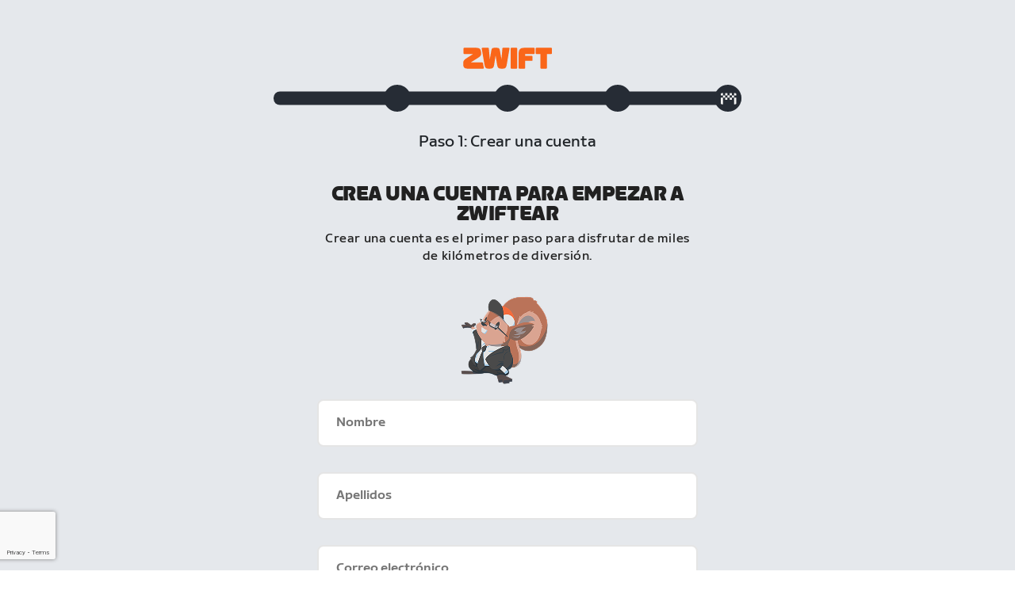

--- FILE ---
content_type: text/html; charset=utf-8
request_url: https://www.zwift.com/eu-es/create-account?action=register&plan=ANNUAL&redirect_uri=%2Feu-de%2Ffeed%3Futm_source%3Dgoogle%26utm_medium%3Dcpc%26utm_campaign%3Dzwift_eur_it_cycling_search_brandcoreex_performance_ger-imprshare-21%26gclid%3DCjwKCAiAiKuOBhBQEiwAId_sK5B0SeV7XKz1sR6Y8GNY7n2LhjYWhgHxdfAy1ZQZ1WzkLXq5xJrYOBoCR-IQAvD_BwE%26auth_redirect%3Dtrue
body_size: 76937
content:
<!DOCTYPE html><html lang="es" data-locale="es-es" data-region="eu"><head><script src="https://cdn.amplitude.com/libs/analytics-browser-2.11.13-min.js.gz"></script><script src="https://cdn.amplitude.com/libs/plugin-session-replay-browser-1.13.10-min.js.gz"></script><style id="amp-exp-css">* { visibility: hidden !important; background-image: none !important; }</style><script>window.setTimeout(function() {document?.getElementById('amp-exp-css')?.remove();}, 1000);</script><title>The at Home Cycling &amp; Running Virtual Training App</title><meta charSet="UTF-8"/><meta name="viewport" content="width=device-width, initial-scale=1"/><meta name="title" content="The at Home Cycling &amp; Running Virtual Training App"/><meta name="description" content="Zwift is virtual training for running and cycling. Smash your goals and compete with others around the world. With structured workouts and social group rides. iOS and Android compatible. Trusted by the pros. Try free for 14 days."/><meta property="og:title" content="The at Home Cycling &amp; Running Virtual Training App"/><meta property="og:description" content="Zwift is virtual training for running and cycling. Smash your goals and compete with others around the world. With structured workouts and social group rides. iOS and Android compatible. Trusted by the pros. Try free for 14 days."/><meta property="og:image" content="https://www.zwift.com/meta-image-default.jpg"/><meta property="og:site_name" content="Zwift"/><meta property="og:type" content="website"/><meta property="twitter:title" content="Zwift"/><meta property="twitter:card" content="summary"/><meta property="twitter:image" content="https://www.zwift.com/meta-image-default.jpg"/><meta property="twitter:site" content="@gozwift"/><meta property="twitter:creator" content="@gozwift"/><meta property="fb:app_id" content="489897894470761"/><link rel="icon" type="image/png" sizes="16x16" href="https://zwift.com/static/icons/favicon_16x16.png"/><link rel="icon" type="image/png" sizes="32x32" href="https://zwift.com/static/icons/favicon_32x32.png"/><link rel="icon" type="image/png" sizes="96x96" href="https://zwift.com/static/icons/favicon_96x96.png"/><script type="text/javascript">
    !function(){
      var analytics=window.analytics=window.analytics||[];if(!analytics.initialize)if(analytics.invoked)window.console&&console.error&&console.error("Segment snippet included twice.");else{analytics.invoked=!0;analytics.methods=["trackSubmit","trackClick","trackLink","trackForm","pageview","identify","reset","group","track","ready","alias","debug","page","once","off","on"];analytics.factory=function(t){return function(){var e=Array.prototype.slice.call(arguments);e.unshift(t);analytics.push(e);return analytics}};for(var t=0;t<analytics.methods.length;t++){var e=analytics.methods[t];analytics[e]=analytics.factory(e)}analytics.load=function(t,e){var n=document.createElement("script");n.type="text/javascript";n.async=!0;n.src="https://cdn.segment.com/analytics.js/v1/"+t+"/analytics.min.js";var a=document.getElementsByTagName("script")[0];a.parentNode.insertBefore(n,a);analytics._loadOptions=e};analytics.SNIPPET_VERSION="4.1.0";
      analytics.load('fAsFW3rcYHureWrGTAIBwwoQADhfgWUc');
    }}();</script><script type="text/javascript" src="https://us01ccistatic.zoom.us/us01cci/web-sdk/chat-client.js" data-apikey="K9WVoH4KS2WAcBu6mESH_w"></script><script type="text/javascript" src="/static/keycloak.js"></script><script async="" defer="" src="https://static.cdn.prismic.io/prismic.js?new=true&amp;repo=zwift-web"></script><script type="text/javascript">
if(!window.ZPageData){window.ZPageData={currentLocale:'es',kustomer:{"assistantId":"65c29654041cccc64ba01739","hideChatIcon":true,"schedule":"5e20efb6aae5e700194b74a8","scheduleId":"5e20efb6aae5e700194b74a8","form":{"online":"5c67498c7cb708008eb91b04","offline":"5da625985c2452009606c8f8"},"chatAutomationAssistantId":"69276237afcb2671f881c80d","chatAutomationScheduleId":"6930da37c270594d524426eb"},userProfile:null,userAttributes:{"id":"J4QLdIOAaZkovsB9Tmnh0MM59cKRy/E0k/xOBtr5mGw=","attributes":{"country":"US","countryCode":"US","language":"es","locale":"es-es","region":"eu","sessionId":"VEdLMlhMMGJmeGhvNlh0Smc2RjVxdHMwWEpPM3VKR2xOeHNwQ1liNXY2OD1SZjY5V096MjA3SzhMU2h0RHZnUg==","mktg_meta":"","utm_source":"","utm_medium":"","utm_campaign":"","utm_content":"","utm_term":"","optimizely_disabled":""},"amplitudeVariants":{"web_billing_refresh":{"key":"off","metadata":{"deployed":true,"evaluationMode":"local","experimentKey":"exp-3","flagType":"experiment","flagVersion":50,"segmentName":"All Other Users","default":true}},"web_onboarding_refresh":{"key":"on","value":"on","metadata":{"deployed":true,"evaluationMode":"local","flagType":"release","flagVersion":18,"segmentName":"All Other Users"}},"web_enable_new_york_v2":{"key":"off","metadata":{"deployed":true,"evaluationMode":"remote","flagType":"release","flagVersion":4,"segmentName":"default","default":true}},"weekly_fitness_goal_step":{"key":"treatment","value":"treatment","metadata":{"deployed":true,"evaluationMode":"local","experimentKey":"exp-2","flagType":"experiment","flagVersion":12,"segmentName":"All Other Users"}},"new_onboarding":{"key":"on","value":"on","metadata":{"deployed":true,"evaluationMode":"local","flagType":"release","flagVersion":8,"segmentName":"All Other Users"}},"onboarding_connection_step":{"key":"treatment","value":"treatment","metadata":{"deployed":true,"evaluationMode":"local","experimentKey":"exp-2","flagType":"experiment","flagVersion":12,"segmentName":"All Other Users"}},"web_show_racing_score_delta":{"key":"on","value":"on","metadata":{"deployed":true,"evaluationMode":"local","flagType":"release","flagVersion":6,"segmentName":"All Other Users"}}}},enabledFeatures:{"p1z":true,"BILLING_HISTORY":true,"multipass":true,"clubs_join":true,"enable_game_dictionary_extended":true,"events_core":true,"employee_discount_shopify_tag":true,"web_show_racing_score":true,"acf_cp_graph_enable":true,"zwc_unsub":true,"web_score_based_event_filtering":true,"zwc_wordpress":true,"web_prismic_homepage":true,"race_results":true,"web_wtrl_partner":true,"web_show_race_on_zwift":true,"web_show_zracing_april":true,"web_onboarding_refresh":true,"weekly_fitness_goal_step":true,"new_onboarding":true,"onboarding_connection_step":true,"web_show_racing_score_delta":true},};}if(!window.ZPageData.sessionTokens){window.ZPageData.sessionTokens={accessToken:'',refreshToken:''};}if(!window.ZPublicEnv){window.ZPublicEnv={config:{"AFFIRM_CDN":"https://cdn1.affirm.com/js/v2/affirm.js","AFFIRM_PUBLIC_API_KEY":"1LPZSBQZQEFD51H5","ASSET_CMS_TENANT":"production","ASSET_CMS_URL":"https://us-or-rly101.zwift.com/api/assetcms","BUNDLE_CODE_MARKETING_IDS":["bundles.annual.plan"],"CDN_URL":"https://content-cdn.zwift.com","CLUB_ORGANIZER_TEMPLATE_ID":"166","DATADOG_APPLICATION_ID":"45135936-003c-48d1-bda5-30cae7ffac72","DATADOG_CLIENT_TOKEN":"pubcce8db583089d8515aaa1a185a52e494","DATADOG_RUM_SESSION_SAMPLE_RATE":"10","DATADOG_RUM_SESSION_REPLAY_SAMPLE_RATE":"0","ECOMMERCE_RETURNS_URL":"https://zwift-returns.happyreturns.com","ECOMMERCE_RETURNS_URL_CA":"https://zwift-ca-returns.happyreturns.com","ECOMMERCE_RETURNS_URL_EU":"https://zwift-eu-returns.happyreturns.com","ECOMMERCE_RETURNS_URL_UK":"https://zwift-uk-returns.happyreturns.com","EMAIL_PREF_URL":"https://us-or-rly101.zwift.com/api/email-prefs","ENV":"production","FEATURE_FLAG_PANEL_ENABLED":false,"GAME_SERVER_URL":"https://us-or-rly101.zwift.com/api","GAME_RELAY_URL":"https://us-or-rly101.zwift.com/relay","KEYCLOAK_PUBLIC_CLIENT_ID":"zwift-public","KEYCLOAK_PUBLIC_URL":"https://secure.zwift.com/auth","KUSTOMER_CHAT_API_KEY":"eyJhbGciOiJIUzI1NiIsInR5cCI6IkpXVCJ9.[base64].KyQKaomWvmBfotWFT2z2dNz97KqN4qanMXWtpV8oAko","KUSTOMER_CONTACT_HOOK_URL":"https://api.kustomerapp.com/v1/hooks/form/5b4cc65f0471d78304e1c9f3/e8d62863302c6ec6e22119ffe54fa9a065264978a39cf7b1a20d2d91178f9caf","KUSTOMER_READ_KEY":"eyJhbGciOiJIUzI1NiIsInR5cCI6IkpXVCJ9.[base64].phZvLcP3PcyIy7EQ9IV7sMs9IAML0OCXnYGRtcXBCxU","MAINTENANCE_MODE":"false","MAP_SCHEDULE_URL":"https://cdn.zwift.com/gameassets/MapSchedule_v2.xml","OPTIMIZELY_KEY":"Jkvhmp1oDVnqrC8tbNxPAq","PARTNER_LOGO_URL":"https://us-or-rly101.zwift.com/api/assetcms/public/dev/partner_logos/zwift/asset-cms-shared-artifacts/assets","RECAPTCHA_V2_ALLOWED":false,"RECAPTCHA_V2_KEY":"6Ld5PKscAAAAAD3QiSGPxYDMAVjo5-X_sEYTMGeI","RECAPTCHA_V3_KEY":"6LfT3ykaAAAAAH0eBBAbRZIlYIY8j1NYmt4zNDCT","RECHARGE_PAYMENT_METHOD_UPDATE_ALLOWED":false,"REFERRAL_SERVICE_URL":"https://us-or-rly101.zwift.com/api/referral","SEGMENT_KEY":"fAsFW3rcYHureWrGTAIBwwoQADhfgWUc","STATIC_CDN_URL":"https://static-cdn.zwift.com","SUBSCRIPTION_SERVICE_URL":"https://us-or-rly101.zwift.com/subscription","VERSION":"2.235.0","ZWIFT_BASE_URL":"https://www.zwift.com","LEAGUE_SHORT_NAME":"zwiftgames2025","AMPLITUDE_API_KEY":"037da14d66a043d4d7e65108ad31fd1b","SHOPIFY_STOREFRONT_API_TOKEN":"6ebe6b4c16e0ad5bfeb9ad992137d1a6","SHOPIFY_STOREFRONT_API_VERSION":"2025-07","SHOPIFY_STOREFRONT_STORE_DOMAIN":"zwift-eu-prod.myshopify.com"},getConfig:function(key){return key?window.ZPublicEnv.config[key]:window.ZPublicEnv.config;}}}</script><meta name="next-head-count" content="24"/><link rel="preload" href="https://content-cdn.zwift.com/zwift-web-core/2.235.0/_next/static/css/772e2e59b4cec79afba5b4b46be1ccda1b81f0de_CSS.b9559013.chunk.css" as="style"/><link rel="stylesheet" href="https://content-cdn.zwift.com/zwift-web-core/2.235.0/_next/static/css/772e2e59b4cec79afba5b4b46be1ccda1b81f0de_CSS.b9559013.chunk.css"/><link rel="preload" href="https://content-cdn.zwift.com/zwift-web-core/2.235.0/_next/static/css/styles.ba8a917f.chunk.css" as="style"/><link rel="stylesheet" href="https://content-cdn.zwift.com/zwift-web-core/2.235.0/_next/static/css/styles.ba8a917f.chunk.css"/><link rel="preload" href="https://content-cdn.zwift.com/zwift-web-core/2.235.0/_next/static/css/static/jFVBJxohtbG83diJRLvr7/pages/_app.js.e071cb98.chunk.css" as="style"/><link rel="stylesheet" href="https://content-cdn.zwift.com/zwift-web-core/2.235.0/_next/static/css/static/jFVBJxohtbG83diJRLvr7/pages/_app.js.e071cb98.chunk.css"/><link rel="preload" href="https://content-cdn.zwift.com/zwift-web-core/2.235.0/_next/static/css/static/jFVBJxohtbG83diJRLvr7/pages/auth/create-account-interim-page.js.6e20ec00.chunk.css" as="style"/><link rel="stylesheet" href="https://content-cdn.zwift.com/zwift-web-core/2.235.0/_next/static/css/static/jFVBJxohtbG83diJRLvr7/pages/auth/create-account-interim-page.js.6e20ec00.chunk.css"/><link rel="preload" href="https://content-cdn.zwift.com/zwift-web-core/2.235.0/_next/static/jFVBJxohtbG83diJRLvr7/pages/auth/create-account-interim-page.js" as="script"/><link rel="preload" href="https://content-cdn.zwift.com/zwift-web-core/2.235.0/_next/static/jFVBJxohtbG83diJRLvr7/pages/_app.js" as="script"/><link rel="preload" href="https://content-cdn.zwift.com/zwift-web-core/2.235.0/_next/static/runtime/webpack-166e3587eab7e8047a3e.js" as="script"/><link rel="preload" href="https://content-cdn.zwift.com/zwift-web-core/2.235.0/_next/static/chunks/framework.253c12291c6fa5fdea09.js" as="script"/><link rel="preload" href="https://content-cdn.zwift.com/zwift-web-core/2.235.0/_next/static/chunks/6b859938.fc50385e4e59fa1c734c.js" as="script"/><link rel="preload" href="https://content-cdn.zwift.com/zwift-web-core/2.235.0/_next/static/chunks/c78d26b1.3903a379b5521d7094d5.js" as="script"/><link rel="preload" href="https://content-cdn.zwift.com/zwift-web-core/2.235.0/_next/static/chunks/83adb279.0264e09334e67ce1a747.js" as="script"/><link rel="preload" href="https://content-cdn.zwift.com/zwift-web-core/2.235.0/_next/static/chunks/5dd9dfe8287e2de984e01948aeb23e0f501cfb4e.ff1c0a68f735b7098260.js" as="script"/><link rel="preload" href="https://content-cdn.zwift.com/zwift-web-core/2.235.0/_next/static/chunks/90349d4f25b962f575d18ebb72121386ae499290.73411dac956037d1a8d6.js" as="script"/><link rel="preload" href="https://content-cdn.zwift.com/zwift-web-core/2.235.0/_next/static/chunks/4a4790f1c487f401b3cdcfbcae9d352c4edd7db9.458b46a17b1374aadecb.js" as="script"/><link rel="preload" href="https://content-cdn.zwift.com/zwift-web-core/2.235.0/_next/static/chunks/61057335ae408ad097f76ea1b37248c74421c43a.073d8af5bd1f3b502abb.js" as="script"/><link rel="preload" href="https://content-cdn.zwift.com/zwift-web-core/2.235.0/_next/static/chunks/772e2e59b4cec79afba5b4b46be1ccda1b81f0de.b13ffc9b4c86b217e572.js" as="script"/><link rel="preload" href="https://content-cdn.zwift.com/zwift-web-core/2.235.0/_next/static/chunks/772e2e59b4cec79afba5b4b46be1ccda1b81f0de_CSS.319bab04f8bfa4cabe50.js" as="script"/><link rel="preload" href="https://content-cdn.zwift.com/zwift-web-core/2.235.0/_next/static/chunks/ff0105a4161ec093778278f4d71548cdd39b0666.4267832ee4ce24e4e3df.js" as="script"/><link rel="preload" href="https://content-cdn.zwift.com/zwift-web-core/2.235.0/_next/static/chunks/4566d831c0bdc31400c316d494a8f19e7e5da426.1aa61de222d064e95bf7.js" as="script"/><link rel="preload" href="https://content-cdn.zwift.com/zwift-web-core/2.235.0/_next/static/chunks/74b9ad517178bc031eb974bd88af4d89a2fa0967.af41fc874a6bd2fa5971.js" as="script"/><link rel="preload" href="https://content-cdn.zwift.com/zwift-web-core/2.235.0/_next/static/chunks/f89156a00ce3bceb7a52000510596a806faa023e.3381e1b0f4fd0340a880.js" as="script"/><link rel="preload" href="https://content-cdn.zwift.com/zwift-web-core/2.235.0/_next/static/chunks/88cbcf3d15a42637224f9317c3809e85b3f838bd.50d2cf9049c2e0b0b1f4.js" as="script"/><link rel="preload" href="https://content-cdn.zwift.com/zwift-web-core/2.235.0/_next/static/chunks/cc9037f60c2d471b3da656586c96d5e99e1d5907.a79f4651a58fdf9a574f.js" as="script"/><link rel="preload" href="https://content-cdn.zwift.com/zwift-web-core/2.235.0/_next/static/chunks/2c25da1712dce1affe780297ed986d13a7270ee6.0eaebdf956ea23ca73fa.js" as="script"/><link rel="preload" href="https://content-cdn.zwift.com/zwift-web-core/2.235.0/_next/static/chunks/e7abb720b5861cb4c52614703418389de6b13d39.b3976f17b116aaaf3568.js" as="script"/><link rel="preload" href="https://content-cdn.zwift.com/zwift-web-core/2.235.0/_next/static/chunks/9451e43c730c45fe42598107e184e201752b1ca5.4f23a28af65177b5de29.js" as="script"/><link rel="preload" href="https://content-cdn.zwift.com/zwift-web-core/2.235.0/_next/static/chunks/22c5db50e111f2b6e33f333a58b9b73e1cac43c8.270596869c6ea52f8d2b.js" as="script"/><link rel="preload" href="https://content-cdn.zwift.com/zwift-web-core/2.235.0/_next/static/chunks/675f3732f5e55f4bf645d1155dae67bf6ef923e9.f643ae9858cba1fdc75d.js" as="script"/><link rel="preload" href="https://content-cdn.zwift.com/zwift-web-core/2.235.0/_next/static/chunks/705f29ee1cbe676896e00f913155c08f6088fd02.46c9ba41440cd27d4fe3.js" as="script"/><link rel="preload" href="https://content-cdn.zwift.com/zwift-web-core/2.235.0/_next/static/chunks/799e43fdc2a8d5cb72fed8a51bdc6446cdcfe467.c5c37b87455ecbd7c759.js" as="script"/><link rel="preload" href="https://content-cdn.zwift.com/zwift-web-core/2.235.0/_next/static/chunks/f158d5b77d8f0a8ee7337ad66277be86b8e6fd38.afaf2f69b206eac87d1e.js" as="script"/><link rel="preload" href="https://content-cdn.zwift.com/zwift-web-core/2.235.0/_next/static/chunks/styles.9344640291fdfed8f2f8.js" as="script"/><link rel="preload" href="https://content-cdn.zwift.com/zwift-web-core/2.235.0/_next/static/runtime/main-454e21e9fb9752952f6c.js" as="script"/><link rel="preload" href="https://content-cdn.zwift.com/zwift-web-core/2.235.0/_next/static/chunks/0f1ac474.05d1ec6fccf14a49ef27.js" as="script"/><link rel="preload" href="https://content-cdn.zwift.com/zwift-web-core/2.235.0/_next/static/chunks/f6ee514f.0aef5e733563a7b17d88.js" as="script"/></head><body class=""><div id="__next"><div><div class="modalContainer"><div class="OnboardingPageLayout-module__onboardingLayout--iBnPq"><header class="OnboardingPageLayout-module__onboardingHeader--rhOt6"><div class="OnboardingPageLayout-module__zwiftLogo--1BCWt"><a href="/" aria-label="Zwift homepage"><svg width="166" height="80" viewBox="0 0 83 20" fill="none" xmlns="http://www.w3.org/2000/svg"><path d="M77.7896 19.7335C78.0923 19.7335 78.3413 19.483 78.3413 19.1765V6.05076H82.4482C82.751 6.05076 83 5.80029 83 5.49536V0.82348C83 0.516999 82.7526 0.266525 82.4482 0.266525H68.4461C68.1433 0.266525 67.8943 0.516999 67.8943 0.82348V5.49536C67.8943 5.80184 68.1417 6.05076 68.4461 6.05076H72.2778V19.1781C72.2778 19.4846 72.5253 19.735 72.8296 19.735H77.7911L77.7896 19.7335Z" fill="#FA6619"></path><path d="M57.4473 19.7335C57.75 19.7335 57.999 19.483 57.999 19.1765V12.4464H64.3115C64.6143 12.4464 64.8633 12.1959 64.8633 11.891V8.33147C64.8633 8.02499 64.6159 7.77452 64.3115 7.77452H57.999V6.05076H66.2405C66.5433 6.05076 66.7923 5.80029 66.7923 5.49536V0.82348C66.7923 0.516999 66.5448 0.266525 66.2405 0.266525H56.8417C53.5894 0.266525 51.9355 1.93583 51.9355 5.21688V19.1781C51.9355 19.4846 52.183 19.735 52.4873 19.735H57.4488L57.4473 19.7335Z" fill="#FA6619"></path><path d="M49.9512 19.7335C50.254 19.7335 50.503 19.483 50.503 19.1765V0.821923C50.503 0.515443 50.2556 0.264969 49.9512 0.264969H44.9898C44.687 0.264969 44.438 0.515443 44.438 0.821923V19.1781C44.438 19.4846 44.6855 19.735 44.9898 19.735H49.9512V19.7335Z" fill="#FA6619"></path><path d="M25.5574 19.7335C27.8168 19.7335 28.6176 18.6771 28.9757 16.3684L30.3821 7.41359L31.8145 16.3684C32.1727 18.6771 33.0549 19.7335 35.2329 19.7335H37.3831C39.5611 19.7335 40.3326 18.6211 40.7184 16.3964L43.3913 0.960384C43.4466 0.571449 43.253 0.264969 42.8395 0.264969H37.3539C37.0788 0.264969 36.7745 0.459436 36.7207 0.960384L35.8661 11.0011L34.3229 2.43522C34.0755 1.01639 33.413 0.266524 31.8145 0.266524H28.9757C27.3495 0.266524 26.7163 1.01795 26.4673 2.43522L24.9518 11.0291L24.0696 0.961939C24.0142 0.460992 23.7114 0.266524 23.4363 0.266524H17.9507C17.5373 0.266524 17.3436 0.573005 17.3989 0.961939L20.0718 16.398C20.4576 18.6227 21.1462 19.735 23.4071 19.735H25.5574V19.7335Z" fill="#FA6619"></path><path d="M18.8053 19.7335C19.1911 19.7335 19.4662 19.427 19.3848 19.0101L18.6132 14.6151C18.5302 14.1982 18.2274 13.9477 17.8416 13.9477H7.09176L14.3403 9.41427C16.4906 8.07944 17.2345 6.88308 16.8764 4.71438L16.6566 3.37956C16.3261 1.37732 15.1411 0.264969 12.5773 0.264969H0.972924C0.670133 0.264969 0.421138 0.515443 0.421138 0.821923V5.49381C0.421138 5.80029 0.668596 6.0492 0.972924 6.0492H9.3527L3.0402 10.1097C0.834595 11.5285 0.118347 12.5849 0.118347 14.4766V16.0339C0.118347 18.2866 1.24805 19.7335 3.72878 19.7335H18.8053Z" fill="#FA6619"></path></svg></a></div><div class="MultiStepProgressBar-module__multiStepProgressBar--19xv3"><div class="ProgressBar-module__progressBarContainer--1u4Dc"><div class="ProgressBar-module__progressTrack--2PAvb"><div class="ProgressBar-module__progressConnectorTrack--1mE8k"></div><div class="ProgressBar-module__progressConnector--2GNHG" style="width:0%;opacity:0;visibility:hidden"></div><div class="ProgressBar-module__progressStep--rINpX"><div class="StepCircle-module__stepCircle--10HoN StepCircle-module__isActive--z7TRs StepCircle-module__isFirst--1h7T7"></div></div><div class="ProgressBar-module__progressStep--rINpX"><div class="StepCircle-module__stepCircle--10HoN StepCircle-module__isFuture--z0cmB"></div></div><div class="ProgressBar-module__progressStep--rINpX"><div class="StepCircle-module__stepCircle--10HoN StepCircle-module__isFuture--z0cmB"></div></div><div class="ProgressBar-module__progressStep--rINpX"><div class="StepCircle-module__stepCircle--10HoN StepCircle-module__isFuture--z0cmB"></div></div><div class="ProgressBar-module__progressStep--rINpX"><div class="StepCircle-module__stepCircle--10HoN"><svg width="21" height="15" viewBox="0 0 21 15" fill="none" xmlns="http://www.w3.org/2000/svg" class="StepCircle-module__goalFlagIcon--1JoeJ"><path d="M0.910156 2.00034C0.910156 1.22377 1.53969 0.594238 2.31626 0.594238H3.72236V3.40644H0.910156V2.00034Z" fill="#F4F4F4"></path><path d="M3.72236 3.40644H6.53456V6.21864L3.72236 6.21868V3.40644Z" fill="#F4F4F4"></path><path d="M6.53456 0.594238H9.34676V3.40644H6.53456V0.594238Z" fill="#F4F4F4"></path><path d="M9.34676 3.40644H12.159V6.21864H9.34676V3.40644Z" fill="#F4F4F4"></path><path d="M12.159 0.594238H14.9712V3.40644H12.159V0.594238Z" fill="#F4F4F4"></path><path d="M17.7834 0.594238H19.1895C19.966 0.594238 20.5956 1.22377 20.5956 2.00034V3.40644H17.7834V0.594238Z" fill="#F4F4F4"></path><path d="M6.53456 6.21864H9.34676V9.03084L6.53456 9.03088V6.21864Z" fill="#F4F4F4"></path><path d="M14.9712 3.40644H17.7834V6.21864L14.9712 6.21868V3.40644Z" fill="#F4F4F4"></path><path d="M12.159 6.21864L14.9712 6.21868V9.03084L12.159 9.03088V6.21864Z" fill="#F4F4F4"></path><path d="M2.44999 14.6552C1.59956 14.6552 0.910156 14.0221 0.910156 13.2411V6.21864L3.72236 6.21868V14.6552H2.44999Z" fill="#F4F4F4"></path><path d="M19.0557 14.6552L17.7834 14.6553V6.21864H20.5956V13.2411C20.5956 14.0221 19.9062 14.6552 19.0557 14.6552Z" fill="#F4F4F4"></path></svg></div></div></div></div><div class="StepInfo-module__stepInfo--3lS1H"><div class="Text-module__bodyMedium--2TTnY StepInfo-module__stepLabel--41O_F">Paso 1: Crear una cuenta</div></div></div></header><main class="OnboardingPageLayout-module__onboardingContent--1hauk"><form class="SimplifiedCreateAccountForm-module__simplifiedCreateAccountForm--2YtDQ"><div class="SimplifiedCreateAccountForm-module__formHeader--297_-"><h1 class="Text-module__headMedium--3Zk2d SimplifiedCreateAccountForm-module__formTitle--pFdAA">Crea una cuenta para empezar a zwiftear</h1><p class="Text-module__bodyMedium--2TTnY SimplifiedCreateAccountForm-module__formSubtitle--1J6JS">Crear una cuenta es el primer paso para disfrutar de miles de kilómetros de diversión.</p></div><div class="SimplifiedCreateAccountForm-module__formIllustration--2xuTV"><img src="[data-uri]" alt="Squirrel"/></div><div class="SimplifiedCreateAccountForm-module__formFields--2NX_N"><div><div><div class="TextInput-module__input-wrapper--3JLfL"><label class="TextInput-module__label--1S8Z4" for="firstName">Nombre</label><input type="text" id="firstName" class="TextInput-module__input--CatW9 TextInput-module__input-animate-label--3-HhS" value="" data-testid="input-text-firstName" autoComplete="given-name" name="firstName" placeholder=""/></div><div class="TextInput-module__message-container--2LN-F" role="status" aria-live="polite"></div></div></div><div><div><div class="TextInput-module__input-wrapper--3JLfL"><label class="TextInput-module__label--1S8Z4" for="lastName">Apellidos</label><input type="text" id="lastName" class="TextInput-module__input--CatW9 TextInput-module__input-animate-label--3-HhS" value="" data-testid="input-text-lastName" autoComplete="family-name" name="lastName" placeholder=""/></div><div class="TextInput-module__message-container--2LN-F" role="status" aria-live="polite"></div></div></div><div><div><div class="TextInput-module__input-wrapper--3JLfL"><label class="TextInput-module__label--1S8Z4" for="email">Correo electrónico</label><input type="email" id="email" class="TextInput-module__input--CatW9 TextInput-module__input-animate-label--3-HhS" value="" data-testid="input-email-email" autoComplete="email" name="email" placeholder=""/></div><div class="TextInput-module__message-container--2LN-F" role="status" aria-live="polite"></div></div></div><div class="SimplifiedCreateAccountForm-module__passwordInput--1kjes"><div><div class="TextInput-module__input-wrapper--3JLfL"><label class="TextInput-module__label--1S8Z4" for="password">Contraseña</label><input type="password" id="password" class="TextInput-module__input--CatW9 TextInput-module__input-animate-label--3-HhS TextInput-module__password--iU0KK" value="" data-testid="input-password-password" autoComplete="new-password" name="password" placeholder=""/><button type="button" class="TextInput-module__privacy-button--3lzAn"><svg width="16" height="10" preserveAspectRatio="" viewBox="0 0 16 10" fill="none" xmlns="http://www.w3.org/2000/svg"><path d="M7.98953 6.96875C9.13509 6.96875 10.0637 6.04009 10.0637 4.89453C10.0637 3.74897 9.13509 2.82031 7.98953 2.82031C7.84751 2.82031 7.70882 2.83459 7.57482 2.86178C7.76699 3.07389 7.88406 3.3553 7.88406 3.66406C7.88406 4.32422 7.3489 4.85938 6.68875 4.85938C6.40392 4.85938 6.14235 4.75975 5.937 4.59344C5.92271 4.69174 5.91531 4.79227 5.91531 4.89453C5.91531 6.04009 6.84397 6.96875 7.98953 6.96875Z"></path><path fill-rule="evenodd" clip-rule="evenodd" d="M7.99999 0.078125C4.95542 0.078125 2.04638 3.43747 1.12696 4.60548C0.94238 4.83996 0.942381 5.16004 1.12696 5.39452C2.04638 6.56253 4.95542 9.92188 7.99999 9.92188C11.0446 9.92188 13.9536 6.56253 14.873 5.39452C15.0576 5.16004 15.0576 4.83996 14.873 4.60548C13.9536 3.43747 11.0446 0.078125 7.99999 0.078125ZM11.47 5C11.47 6.94163 9.896 8.51562 7.95437 8.51562C6.01275 8.51562 4.43875 6.94163 4.43875 5C4.43875 3.05837 6.01275 1.48438 7.95437 1.48438C9.896 1.48438 11.47 3.05837 11.47 5Z"></path></svg></button></div><div class="TextInput-module__message-container--2LN-F" role="status" aria-live="polite"></div></div></div><div><div><div class="TextInput-module__input-wrapper--3JLfL"><label class="TextInput-module__label--1S8Z4" for="confirmPassword">Confirmar la contraseña</label><input type="password" id="confirmPassword" class="TextInput-module__input--CatW9 TextInput-module__input-animate-label--3-HhS TextInput-module__password--iU0KK" value="" data-testid="input-password-confirmPassword" autoComplete="new-password" name="confirmPassword" placeholder=""/><button type="button" class="TextInput-module__privacy-button--3lzAn"><svg width="16" height="10" preserveAspectRatio="" viewBox="0 0 16 10" fill="none" xmlns="http://www.w3.org/2000/svg"><path d="M7.98953 6.96875C9.13509 6.96875 10.0637 6.04009 10.0637 4.89453C10.0637 3.74897 9.13509 2.82031 7.98953 2.82031C7.84751 2.82031 7.70882 2.83459 7.57482 2.86178C7.76699 3.07389 7.88406 3.3553 7.88406 3.66406C7.88406 4.32422 7.3489 4.85938 6.68875 4.85938C6.40392 4.85938 6.14235 4.75975 5.937 4.59344C5.92271 4.69174 5.91531 4.79227 5.91531 4.89453C5.91531 6.04009 6.84397 6.96875 7.98953 6.96875Z"></path><path fill-rule="evenodd" clip-rule="evenodd" d="M7.99999 0.078125C4.95542 0.078125 2.04638 3.43747 1.12696 4.60548C0.94238 4.83996 0.942381 5.16004 1.12696 5.39452C2.04638 6.56253 4.95542 9.92188 7.99999 9.92188C11.0446 9.92188 13.9536 6.56253 14.873 5.39452C15.0576 5.16004 15.0576 4.83996 14.873 4.60548C13.9536 3.43747 11.0446 0.078125 7.99999 0.078125ZM11.47 5C11.47 6.94163 9.896 8.51562 7.95437 8.51562C6.01275 8.51562 4.43875 6.94163 4.43875 5C4.43875 3.05837 6.01275 1.48438 7.95437 1.48438C9.896 1.48438 11.47 3.05837 11.47 5Z"></path></svg></button></div><div class="TextInput-module__message-container--2LN-F" role="status" aria-live="polite"></div></div></div><div><div class="SimplifiedCreateAccountForm-module__dobLabel--k8Br7"><span class="Text-module__bodySmall--q4Fdn SimplifiedCreateAccountForm-module__dobLabelText--2UTHc">Fecha de nacimiento</span> <button type="button" class="InlineLink-module__link--2fJyA InlineLink-module__buttonReset--3BFTp InlineLink-module__underline--2RHbD"><span class="Text-module__bodySmall--q4Fdn SimplifiedCreateAccountForm-module__dobLabelLink--KDEEj">¿Por qué necesita Zwift esta información?</span></button></div><div><div class="TextInput-module__input-wrapper--3JLfL"><label class="TextInput-module__label--1S8Z4 TextInput-module__hidden--1kuY9" for="dob">Fecha de nacimiento</label><input type="date" id="dob" class="TextInput-module__input--CatW9" value="" data-testid="input-date-dob" name="dob" placeholder="" autoComplete="off"/></div><div class="TextInput-module__message-container--2LN-F" role="status" aria-live="polite"></div></div></div><div class="SimplifiedCreateAccountForm-module__termsAndUpdates--3aztP"><label class="SimplifiedCreateAccountForm-module__checkboxWrapper--1Xe4I" for="terms"><input type="checkbox" id="terms" name="terms"/><span class="SimplifiedCreateAccountForm-module__checkboxControl--t7wgF"></span><span class="Text-module__bodyMedium--2TTnY SimplifiedCreateAccountForm-module__checkboxLabel--8Ldah">Acepto los <a href="https://support.zwift.com/en_us/terms-of-service-HJt7VBYyH" class="InlineLink-module__link--2fJyA InlineLink-module__underline--2RHbD accessibility-info-container" target="_blank" rel="noopener noreferrer">términos<span class="accessibility-info">Abre una nueva ventana</span></a></span></label><label class="SimplifiedCreateAccountForm-module__checkboxWrapper--1Xe4I" for="acceptedNewsletter"><input type="checkbox" id="acceptedNewsletter" name="acceptedNewsletter"/><span class="SimplifiedCreateAccountForm-module__checkboxControl--t7wgF"></span><span class="Text-module__bodyMedium--2TTnY SimplifiedCreateAccountForm-module__checkboxLabel--8Ldah">Suscribirme para recibir noticias y actualizaciones de Zwift</span></label></div></div><div class="SimplifiedCreateAccountForm-module__formActions--1XzAp"><button type="submit" class="Button-module__button--VOvJR Button-module__primary--2XbVl Button-module__orange--3HDfp" data-testid="button-primary-orange"><span class="Text-module__headXS--1pK23">Crear la cuenta</span></button><p class="Text-module__bodySmall--q4Fdn SimplifiedCreateAccountForm-module__signinLink--ZR1ar">¿Ya tienes una cuenta? <a href="/sign-in" class="InlineLink-module__link--2fJyA InlineLink-module__underline--2RHbD">Iniciar sesión</a></p></div></form><div id="recaptchaV2Container" style="height:0;overflow:hidden"></div></main></div><div></div></div></div></div><script id="__NEXT_DATA__" type="application/json">{"props":{"pageProps":{"statusCode":200},"initialState":{"app":{"enabledServerFeatures":{"p1z":true,"BILLING_HISTORY":true,"multipass":true,"clubs_join":true,"enable_game_dictionary_extended":true,"events_core":true,"employee_discount_shopify_tag":true,"web_show_racing_score":true,"acf_cp_graph_enable":true,"zwc_unsub":true,"web_score_based_event_filtering":true,"zwc_wordpress":true,"web_prismic_homepage":true,"race_results":true,"web_wtrl_partner":true,"web_show_race_on_zwift":true,"web_show_zracing_april":true,"web_onboarding_refresh":true,"weekly_fitness_goal_step":true,"new_onboarding":true,"onboarding_connection_step":true,"web_show_racing_score_delta":true},"footerDoc":{"id":"Z04mcRAAAB8ARBNB","uid":"footer","url":null,"type":"footer_navigation","href":"https://zwift-web.cdn.prismic.io/api/v2/documents/search?ref=aXfl3BEAACMA9VqC\u0026integrationFieldsRef=zwift-web%7E20a25eb8-2f43-4227-bebd-b95550a3450a\u0026q=%5B%5B%3Ad+%3D+at%28document.id%2C+%22Z04mcRAAAB8ARBNB%22%29+%5D%5D","tags":["zwift navigation"],"first_publication_date":"2024-12-02T21:28:19+0000","last_publication_date":"2026-01-26T22:03:43+0000","slugs":["footer"],"linked_documents":[],"lang":"es-es","alternate_languages":[{"id":"Z04hCxAAACEARAuD","type":"footer_navigation","lang":"en-gb","uid":"footer"},{"id":"Z04TJxAAAB0AQ_fc","type":"footer_navigation","lang":"en-us","uid":"footer"},{"id":"Z04UkxAAACEAQ_oG","type":"footer_navigation","lang":"en-eu","uid":"footer"},{"id":"Z04UoBAAAB8AQ_ob","type":"footer_navigation","lang":"en-ca","uid":"footer"},{"id":"aCIwERAAACkATccL","type":"footer_navigation","lang":"ko-kr","uid":"footer"},{"id":"Z05P2BAAACAARE_-","type":"footer_navigation","lang":"it-it","uid":"footer"},{"id":"Z04j5hAAACAARA-Q","type":"footer_navigation","lang":"ja-jp","uid":"footer"},{"id":"Z04hOhAAAB8ARAvM","type":"footer_navigation","lang":"de-de","uid":"footer"},{"id":"Z05FXhAAAB8AREJ2","type":"footer_navigation","lang":"fr-ca","uid":"footer"},{"id":"Z04hLBAAAB0ARAu0","type":"footer_navigation","lang":"fr-fr","uid":"footer"}],"data":{"internal_title":[{"type":"heading1","text":"Footer","spans":[],"last_publication_date":"2026-01-26T22:03:43+0000"}],"homepage_url":"/","privacy_label":"Privacidad","privacy_url":"https://support.zwift.com/en_us/privacy-policy-HJbPL8Rl8","privacy_consumer_health_label":null,"privacy_consumer_health_url":null,"legal_label":"Aviso legal","legal_url":"https://support.zwift.com/en_us/categories/legal-rkCaoNtJS","terms_label":"Términos","terms_url":"https://support.zwift.com/en_us/terms-of-service-HJt7VBYyH","facebook_url":{"link_type":"Web","key":"e660316e-8581-40ee-b732-1eaa03755bd9","url":"https://www.facebook.com/gozwift"},"instagram_url":{"link_type":"Web","key":"1121a99c-4c57-404b-926e-60f9651e0121","url":"https://www.instagram.com/gozwift"},"twitter_url":{"link_type":"Any"},"strava_url":{"link_type":"Web","key":"e79b4795-0738-4814-9014-44e2eb503d94","url":"https://www.strava.com/clubs/gozwift"},"youtube_url":{"link_type":"Web","key":"271836af-a98a-483d-a2f0-df88125fa264","url":"https://www.youtube.com/channel/UCeOCqLG5Wy65aiENWfuFzUQ"},"subscribe_label":"SUSCRÍBETE","subscribe_description_label":"Suscríbete para recibir noticias sobre ofertas, nuevas versiones y mucho más.","subscribe_button_label":"SUSCRIBIRME","download_zwift_label":"DESCARGAR ZWIFT","download_zwift_companion_label":"DESCARGAR ZWIFT COMPANION","mac_download_url":{"link_type":"Web","key":"a535c6e8-931d-4725-9780-913a1a9af9ed","url":"/download/mac"},"windows_download_url":{"link_type":"Web","key":"26f6893a-8731-4615-b6c8-7f00bdb06d35","url":"/download/win"},"ios_download_url":{"link_type":"Web","key":"a796e53d-4463-4e71-b81b-46326a005823","url":"https://apps.apple.com/us/app/id1134655040?mt=8%20Link%20Label"},"android_download_url":{"link_type":"Web","key":"010ce021-2e7d-4c88-b87c-df0c4030d3cb","url":"https://play.google.com/store/apps/details?id=com.zwift.zwiftgame\u0026hl=en_US"},"ios_companion_download_url":{"link_type":"Web","key":"3fda2f11-99ad-439e-b27f-3528e25d7769","url":"https://apps.apple.com/us/app/zwift-mobile-link/id934083691"},"android_companion_download_url":{"link_type":"Web","key":"b35835eb-0b5b-4ee8-971a-ca5621e3d84f","url":"https://play.google.com/store/apps/details?id=com.zwift.android.prod"},"essentialaccessibility_url":{"link_type":"Web","key":"5dbd6e26-fa87-47a5-83c6-9c84367312fa","url":"https://www.essentialaccessibility.com/zwift"},"body":[{"primary":{"link":{"link_type":"Any"},"link_label":"Tienda","enabledfeature":"multipass","disabledfeature":null},"items":[{"link":{"link_type":"Web","key":"a86ec0be-f756-424f-8b54-fb8de428573a","url":"/shop"},"link_label":"Tienda Zwift"},{"link":{"link_type":"Web","key":"2ee7270c-23b7-48a5-87d9-832ddbd64cdb","url":"/shop/account"},"link_label":"Pedidos y facturación"},{"link":{"link_type":"Web","key":"928b7833-7cc9-4d64-80d0-981957792aec","url":"https://support.zwift.com/en_us/returning-an-item-B1xaGfMRQ"},"link_label":"Devoluciones"},{"link":{"link_type":"Web","key":"73d9f9f5-f7de-4f79-ad96-13a2c0f2f368","url":"https://support.zwift.com/en_us/zwift-shop-faq-HJMxj9OVB"},"link_label":"Preguntas frecuentes"}],"id":"nav_item$6eeef68b-f092-4425-b080-e4054a9bc502","slice_type":"nav_item","slice_label":null,"last_publication_date":"2026-01-26T22:03:43+0000"},{"primary":{"link":{"link_type":"Any"},"link_label":"Empezar a zwiftear","enabledfeature":null,"disabledfeature":null},"items":[{"link":{"link_type":"Web","key":"bc03f735-3807-4ae3-acf7-5a4c14db79ce","url":"/why-zwift"},"link_label":"Por qué Zwift"},{"link":{"link_type":"Web","key":"ddd883fb-cd06-4e24-884e-cb20ca5dd622","url":"/how-it-works"},"link_label":"Cómo funciona Zwift"},{"link":{"link_type":"Web","key":"2ca343d9-9923-483a-88f4-bc6a9dcef382","url":"/run"},"link_label":"Correr en Zwift"}],"id":"nav_item$7ed02874-8848-4079-9d67-9a68643ad752","slice_type":"nav_item","slice_label":null,"last_publication_date":"2026-01-26T22:03:43+0000"},{"primary":{"link":{"link_type":"Any"},"link_label":"Destacado","enabledfeature":null,"disabledfeature":null},"items":[{"link":{"link_type":"Web","key":"126133d4-1b73-454d-9ba7-f1fbea5b8c5e","url":"/this-season-on-zwift"},"link_label":"Esta temporada en Zwift"},{"link":{"link_type":"Web","key":"51c2f880-c394-424a-a45d-1697f46d3cb4","url":"/zwift-academy"},"link_label":"Zwift Academy"},{"link":{"link_type":"Web","key":"5b317c5a-68dc-435f-bab6-724b29b213aa","url":"/racing"},"link_label":"Competición en Zwift"},{"link":{"link_type":"Web","key":"b6377207-9ac5-4c09-8d61-23bf1decc1d6","url":"/events"},"link_label":"Eventos de Zwift"}],"id":"nav_item$e6631aff-43a8-4dda-a9c6-981d35b936e7","slice_type":"nav_item","slice_label":null,"last_publication_date":"2026-01-26T22:03:43+0000"},{"primary":{"link":{"link_type":"Any"},"link_label":"Ayuda","enabledfeature":null,"disabledfeature":null},"items":[{"link":{"link_type":"Web","key":"82f3e995-4471-4e86-a6cd-6498613c9bb7","url":"https://support.zwift.com/categories/gearing-up-for-your-first-ride-SJXnVwmDQ"},"link_label":"Ayuda para ciclismo"},{"link":{"link_type":"Web","key":"4ec21343-25d7-4ff1-bfe6-90acb23ad68c","url":"https://support.zwift.com/categories/getting-set-up-HJ4EVvQDm"},"link_label":"Ayuda para running"},{"link":{"link_type":"Web","key":"d1853340-327e-42c7-85ff-7e9c5eb0850a","url":"https://support.zwift.com/en_us/categories/general-r1ZxSh_0m"},"link_label":"Cuenta y pedidos"},{"link":{"link_type":"Web","key":"3c3b376e-c60f-45e5-9caf-2cfc7293d30d","url":"/video/how-to-collection"},"link_label":"Videotutoriales"},{"link":{"link_type":"Web","key":"39aee745-1d5e-4e70-9bb0-eda997978584","url":"https://forums.zwift.com"},"link_label":"Foros"},{"link":{"link_type":"Web","key":"ebb9d69c-62c3-4b1f-a1ee-63332044c926","url":"https://status.zwift.com"},"link_label":"Estado del sistema"},{"link":{"link_type":"Web","key":"282e2567-aa90-481d-a448-8c6ca5d4fa68","url":"/contact-us"},"link_label":"Contáctanos"}],"id":"nav_item$1fd72f7b-d014-4625-bee7-a96ee45d302e","slice_type":"nav_item","slice_label":null,"last_publication_date":"2026-01-26T22:03:43+0000"},{"primary":{"link":{"link_type":"Any"},"link_label":"Nosotros","enabledfeature":null,"disabledfeature":null},"items":[{"link":{"link_type":"Web","key":"57ac88e3-0759-4f02-b634-44822f0feb34","url":"/careers"},"link_label":"Trabaja con nosotros"},{"link":{"link_type":"Web","key":"2053c4e8-8bbe-459b-9e64-e50c0f7760f2","url":"/partner-with-zwift"},"link_label":"Oportunidades de asociación"},{"link":{"link_type":"Web","key":"a7a97ed5-53d2-494d-a15b-1bc70867fe07","url":"https://news.zwift.com/en-WW"},"link_label":"Sala de prensa"},{"link":{"link_type":"Web","key":"6c0a2201-2810-42db-bdbb-b7a573bb3a43","url":"/community"},"link_label":"Blog"},{"link":{"link_type":"Web","key":"7e92bef7-4532-4b74-b77f-548b40be38a1","url":"/news/27322-diversity-equity-inclusion-and-belonging"},"link_label":"Diversidad, inclusión e impacto social"},{"link":{"link_type":"Web","key":"d9bbd58e-388b-4c32-9853-8270d5ecb330","url":"/home"},"link_label":"Configuración de cookies"}],"id":"nav_item$f03afeb5-74b6-42be-9835-2fae27db1441","slice_type":"nav_item","slice_label":null,"last_publication_date":"2026-01-26T22:03:43+0000"}]}},"headerDoc":{"id":"ZVVl1hEAACAAf_ht","uid":"unauth-header","url":null,"type":"header_navigation","href":"https://zwift-web.cdn.prismic.io/api/v2/documents/search?ref=aXfl3BEAACMA9VqC\u0026integrationFieldsRef=zwift-web%7E20a25eb8-2f43-4227-bebd-b95550a3450a\u0026q=%5B%5B%3Ad+%3D+at%28document.id%2C+%22ZVVl1hEAACAAf_ht%22%29+%5D%5D","tags":["Shopify","zwift navigation"],"first_publication_date":"2023-12-05T17:09:25+0000","last_publication_date":"2026-01-04T22:59:35+0000","slugs":["unauthenticated-header"],"linked_documents":[],"lang":"es-es","alternate_languages":[{"id":"ZVQXwhEAAB0Aejtd","type":"header_navigation","lang":"ja-jp","uid":"unauth-header"},{"id":"ZVQXQhEAAB4Aejkk","type":"header_navigation","lang":"fr-ca","uid":"unauth-header"},{"id":"ZVQWzBEAAB4Aejcc","type":"header_navigation","lang":"en-ca","uid":"unauth-header"},{"id":"aCIq3hAAACgATb9N","type":"header_navigation","lang":"ko-kr","uid":"unauth-header"},{"id":"ZVa1chEAACAAhagg","type":"header_navigation","lang":"en-eu","uid":"unauth-header"},{"id":"ZVVmghEAACAAf_to","type":"header_navigation","lang":"fr-fr","uid":"unauth-header"},{"id":"ZVVlCBEAAB4Af_Te","type":"header_navigation","lang":"de-de","uid":"unauth-header"},{"id":"ZVa2hxEAAB4Ahazm","type":"header_navigation","lang":"it-it","uid":"unauth-header"},{"id":"ZVQYSxEAAB4Aej24","type":"header_navigation","lang":"en-gb","uid":"unauth-header"},{"id":"ZVQDQhEAAB4AeeEG","type":"header_navigation","lang":"en-us","uid":"unauth-header"}],"data":{"internal_title":[{"type":"heading1","text":"Unauthenticated Header ","spans":[],"direction":"ltr","last_publication_date":"2026-01-04T22:59:35+0000"}],"is_cart_enabled":true,"is_side_nav_single_col":true,"show_free_trial":false,"free_trial_label":"Empieza","free_trial_link":{"link_type":"Web","key":"9a3e7d76-a22d-4c29-a05f-7fadaa86d53b","url":"/eu-es/create-account"},"activity_feed_label":"Mi feed","login_label":"Iniciar sesión","logout_label":"Cerrar sesión","profile_label":null,"locale_nav_title":"ELIGE TU PAÍS O REGIÓN","body":[{"primary":{"primary_nav_link":{"link_type":"Web","key":"420b6f27-7c10-41fa-9511-5627a5839b88","url":"/eu-es/why-zwift"},"primary_nav_link_label":"Por qué Zwift","page_label":[{"type":"paragraph","text":"Why Zwift","spans":[]}],"primary_nav_enabled_feature":null,"primary_nav_disabled_feature":null,"child_links_are_dropdown":false},"items":[],"id":"primary_nav_item$85ea6fb9-56f4-4508-9cae-dbccc95896ee","slice_type":"primary_nav_item","slice_label":null,"last_publication_date":"2026-01-04T22:59:35+0000"},{"primary":{"primary_nav_link":{"link_type":"Web","key":"d0e07f05-bfe2-4133-b065-757860b58352","url":"/eu-es/how-it-works"},"primary_nav_link_label":"Cómo funciona Zwift","page_label":[{"type":"paragraph","text":"How Zwift Works","spans":[]}],"primary_nav_enabled_feature":null,"primary_nav_disabled_feature":null,"child_links_are_dropdown":false},"items":[],"id":"primary_nav_item$6c965964-355c-4167-a11b-02127cd0c19c","slice_type":"primary_nav_item","slice_label":null,"last_publication_date":"2026-01-04T22:59:35+0000"},{"primary":{"primary_nav_link":{"link_type":"Web","key":"0c4a8e6f-aae4-4f42-8ad5-850545d474ba","url":"/eu-es/pricing"},"primary_nav_link_label":"Tarifas","page_label":[{"type":"paragraph","text":"Pricing ","spans":[]}],"primary_nav_enabled_feature":null,"primary_nav_disabled_feature":null,"child_links_are_dropdown":false},"items":[],"id":"primary_nav_item$c9d054d6-0568-4365-bf6e-7b7d14f3fbea","slice_type":"primary_nav_item","slice_label":null,"last_publication_date":"2026-01-04T22:59:35+0000"},{"primary":{"primary_nav_link":{"link_type":"Web","key":"d4fd1bf2-c15e-4a90-871a-3d978fcfb6bc","url":"/eu-es/shop/collections/sale"},"primary_nav_link_label":"Tienda","page_label":[{"type":"paragraph","text":"Shop","spans":[]}],"primary_nav_enabled_feature":"multipass","primary_nav_disabled_feature":null,"child_links_are_dropdown":false},"items":[],"id":"primary_nav_item$7a125bee-cad9-4ced-bfcf-f1ed7bf78313","slice_type":"primary_nav_item","slice_label":null,"last_publication_date":"2026-01-04T22:59:35+0000"},{"primary":{"side_nav_link":{"link_type":"Web","key":"39ef39ae-7dfd-48f7-b6ba-eb509c5e07c3","url":"https://support.zwift.com/lang/es","target":""},"side_nav_link_label":"Ayuda"},"items":[],"id":"side_nav_item$97a204f5-ea94-4220-a4f2-9694c603a6ef","slice_type":"side_nav_item","slice_label":null,"last_publication_date":"2026-01-04T22:59:35+0000"},{"primary":{"side_nav_link":{"link_type":"Web","key":"66056b01-d6ff-4e26-9e21-86d8f7d189cf","url":"/eu-es/events"},"side_nav_link_label":"Eventos"},"items":[],"id":"side_nav_item$ec81ea7c-bf18-4129-835a-2942a482d34f","slice_type":"side_nav_item","slice_label":null,"last_publication_date":"2026-01-04T22:59:35+0000"}]}},"localeObj":{"currency":"EUR","locale":"es-es","cookie":"es-eu","basePath":"/eu-es","language":"es","supportLanguage":"es","region":"eu","key":"eu-es","labels":{"geo":"European Union","language":"Español"}},"localeStrings":{"accessibility.anchor.newWindow":"Abre una nueva ventana","activity.stats.cadence":"Cadencia","activity.stats.calories":"Calorías","activity.stats.distance":"Distancia","activity.stats.elevation":"Desnivel","activity.stats.heartRate":"Frecuencia cardíaca","activity.stats.power":"Potencia","activity.stats.speed":"Velocidad","activityDetails.chartsSection.averageAbbr":"Promedio","activityDetails.chartsSection.maximumAbbr":"Máx.","activityDetails.chartsSection.title":"Estadísticas","activityDetails.commentsSection.title":"Comentarios","activityDetails.eventsSection.title":"Detalles del evento","activityDetails.header.activity":"Actividad","activityDetails.header.cycling":"Pedalear","activityDetails.header.cyclingRaceEvent":"Carrera ciclista","activityDetails.header.cyclingWorkout":"Entrenamiento de ciclismo","activityDetails.header.groupCyclingEvent":"Recorridos (grupo)","activityDetails.header.groupRunningEvent":"Recorridos (grupo)","activityDetails.header.groupWorkout":"Entrenamiento en grupo","activityDetails.header.meetupEvent":"Meetup","activityDetails.header.privacy.FRIENDS":"Solo amigos","activityDetails.header.privacy.PRIVATE":"Privado","activityDetails.header.privacy.PUBLIC":"Público","activityDetails.header.race":"Carrera","activityDetails.header.running":"Correr","activityDetails.header.runningRaceEvent":"Carrera a pie","activityDetails.header.runningWorkout":"Entrenamiento de running","activityDetails.header.trainingPlanWorkout":"Plan de entrenamiento","activityDetails.header.workout":"Entrenamiento","activityDetails.highlightsSection.title":"Información destacada","activityDetails.mapSection.title":"Mapa","activityDetails.notesSection.title":"Notas","activityDetails.overviewSection.title":"Visión general","activityDetails.raceResults.header.finish":"Puesto","activityDetails.raceResults.header.racingScore":"Puntuación de carreras","activityDetails.raceResults.table.15sec":"15 s","activityDetails.raceResults.table.20min":"20 min","activityDetails.raceResults.table.5min":"5 min","activityDetails.raceResults.table.avgHR":"FC MEDIA","activityDetails.raceResults.table.change":"Cambiar","activityDetails.raceResults.table.finish":"Puesto","activityDetails.raceResults.table.gap":"Ventaja","activityDetails.raceResults.table.name":"Nombre","activityDetails.raceResults.table.overall":"General","activityDetails.raceResults.table.power":"Potencia","activityDetails.raceResults.table.score":"Puntuación","activityDetails.raceResults.table.time":"Tiempo","activityDetails.raceResults.table.watts":"Vatios","activityDetails.raceResults.table.weight":"Peso","activityDetails.raceResults.table.wkg":"W/kg","activityDetails.raceResults.title":"Resultados de la carrera","activityDetails.raceResults.viewAllResults":"Ver todos los resultados","activityDetails.snapshotsSection.title":"Instantáneas","activityFeed.activityFeed":"Feed de actividades","activityFeed.errorLoadingActivities":"Error al cargar actividades.","activityFeed.filter.all":"Todos","activityFeed.filter.favorites":"Favoritos","activityFeed.filter.justMe":"Solo yo","activityFeed.loadMoreActivities":"Cargar más actividades","activityFeed.noMoreActivities":"No quedan actividades que mostrar.","activityFeed.upcomingEvents":"Próximos eventos","activityFeed.viewAllUpcomingEvents":"Ve todos tus próximos eventos","athleteProfile.button.addToFavorite":"AÑADIR A FAVORITOS","athleteProfile.button.editProfile":"EDITAR EL PERFIL","athleteProfile.button.favorite":"FAVORITO","athleteProfile.button.follow":"seguir","athleteProfile.button.loadMoreActivities":"CARGAR MÁS ACTIVIDADES","athleteProfile.button.showMoreZwifters":"MOSTRAR MÁS ZWIFTERS","athleteProfile.button.unfollow":"dejar de seguir","athleteProfile.noFollowers":"No tienes ningún seguidor todavía.","athleteProfile.noFollowers2":"{name} no tiene ningún seguidor todavía.","athleteProfile.noMoreActivities":"No quedan actividades que mostrar.","athleteProfile.notFollowing":"{name} no está siguiendo a ningún Zwifter.","athleteProfile.page.activities":"ACTIVIDADES","athleteProfile.page.followers":"SEGUIDORES","athleteProfile.page.following":"SIGUIENDO","athleteProfile.peerList.offline":"DESCONECTADO","athleteProfile.peerList.zwiftingNow":"ZWIFTEANDO AHORA","athleteProfile.privateProfile":"El perfil de este deportista es privado.","athleteProfile.profile.age":"Edad","athleteProfile.profile.cm":"cm","athleteProfile.profile.female":"MUJER","athleteProfile.profile.gender":"Sexo","athleteProfile.profile.height":"Altura","athleteProfile.profile.male":"HOMBRE","athleteProfile.startFollowing":"Empieza a seguir a otros Zwifters visitando sus perfiles.","bundles.content.activateYourYear":"Empieza tu año de Zwift","bundles.content.apple.activating":"Activación de tu año de Zwift","bundles.content.apple.instructions.footer":"Para obtener más información sobre cómo completar este proceso, dirígete al \u003ca\u003eservicio de atención al cliente de Zwift\u003c/a\u003e.","bundles.content.apple.instructions.step1":"Abre la app Settings, entra en Suscripciones y cancela tu suscripción actual a Zwift.","bundles.content.apple.instructions.step2":"Espera a que termine tu suscripción a Zwift a través de Apple.","bundles.content.apple.instructions.step3":"Inicia sesión en Zwift.com y entra en \u003ca\u003eZwift.com/activate\u003c/a\u003e","bundles.content.apple.instructions.step4":"Activa tu código y guarda tus datos de pago para empezar tu año de Zwift.","bundles.content.apple.subheading":"Para activar tu año de Zwift, tienes que cancelar tu método de pago con Apple, siguiendo estos sencillos pasos.","bundles.content.redeemBelow":"¡Ya falta menos! Canjea tu código de suscripción anual a continuación, añade tus datos de facturación y empieza a disfrutar de Zwift.","button.close":"Cerrar","campaignPunchcard.5kPace":"Ritmo de 5 km","campaignPunchcard.Ftp":"FTP","campaignPunchcard.kiloPerHour":"W/km/h","campaignPunchcard.minKm":"min/km","campaignPunchcard.minMi":"min/mi","campaignPunchcard.wattsPerKilo":"W/kg","campaigns.stage.doItAgain":"Hazlo de nuevo","campaigns.tdz.progressBar":"etapas completadas","campaigns.tdz.progressTitle":"Tu progreso","campaigns.tdz.registerLink":"Inscríbete en el Tour de Zwift","campaigns.tdz.title":"Tour de Zwift","campaigns.tdz.zwiftWebLink":"Consulta tu progreso","campaigns.tow.progressBar":"etapas completadas","campaigns.tow.progressTitle":"Tu progreso","campaigns.tow.registerLink":"Inscríbete en el Tour of Watopia","campaigns.tow.title":"Tour of Watopia","campaigns.tow.zwiftWebLink":"Consulta tu progreso","campaigns.withdrawal.confirmation":"Te has dado de baja de la campaña correctamente.","campaigns.withdrawal.error":"Lamentablemente no podemos darte de baja en estos momentos. Contacta con el equipo de \u003ca\u003esoporte\u003c/a\u003e.","campaigns.withdrawal.header":"Lamentamos que te vayas...","campaigns.withdrawal.notRegistered":"No te has inscrito a {campaign}.","campaigns.withdrawal.prompt":"¿Quieres dejar \u003cb\u003e{campaign}\u003c/b\u003e? Solo tienes que hacer clic en el botón de abajo. Si cambias de opinión, siempre te daremos la bienvenida para que sigas divirtiéndote. ¡Hasta la próxima!","cards.activity.calories":"Calorías","cards.activity.distance":"Distancia","cards.activity.elevation":"Desnivel","cards.activity.pace":"Ritmo","cards.activity.replies":"Respuestas","cards.activity.reply":"Respuesta","cards.activity.showMore":"Ver más","cards.activity.time":"Tiempo","cards.event.fondo":"Fondo","cards.event.groupRide":"Recorrido en bicicleta en grupo","cards.event.groupWorkout":"Entrenamiento en grupo","cards.event.meetup":"Meetup","cards.event.race":"Carrera","cards.event.teamTimeTrial":"Contrarreloj por equipos","cards.event.timeTrial":"Contrarreloj","cards.fitness.errorLoadingMetrics":"No se han podido cargar las métricas fisiológicas. Puede tratarse de un error o no tienes permisos para consultar estos datos.","cards.fitness.info":"Métricas fisiológicas estimadas por Zwift durante un periodo sucesivo de 90 días.","cards.fitness.info.category":"Categoría mínima permitida en los eventos con categoría aplicada.","cards.fitness.invalidPowerProfile":"No se dispone de suficientes datos recientes para proporcionar un cálculo válido del perfil de potencia y una recomendación de categoría.","cards.fitness.lessInfo":"Menos información","cards.fitness.loadingMetrics":"Cargando las métricas fisiológicas...","cards.fitness.moreInfo":"Más información","cards.fitness.suggested.category":"Categoría sugerida","cards.fitness.suggested.womenCategory":"Categoría femenina","cards.fitness.title":"Condición física","cards.goal.daysLeft":"días restantes","cards.goal.daysLeft.parameterized":"{numDays} días restantes","cards.goal.distanceGoal":"Objetivo de distancia","cards.goal.endsToday":"Termina hoy","cards.goal.goals":"Objetivos","cards.goal.timeGoal":"Objetivo de tiempo","cards.goal.weekly":"Semanal","cards.howtoride.description":"La vía rápida para mejorar tu experiencia en el ciclismo con Zwift.","cards.howtoride.title":"CÓMO PEDALEAR","cards.howtorun.description":"La vía rápida para mejorar tu experiencia de corredor con Zwift.","cards.howtorun.title":"CÓMO CORRER","cards.membership.description":"¿Listo/a para pasar al siguiente nivel? Te espera toda una comunidad global de fitness.","cards.membership.title":"SUSCRIPCIÓN A ZWIFT","cards.membershipStatus.ctaText":"Ampliar ahora","cards.membershipStatus.days":"Días","cards.membershipStatus.description":"Modo de prueba gratuito","cards.membershipStatus.expired":"Ha caducado","cards.membershipStatus.kilometers":"Kilómetros","cards.membershipStatus.remaining":"Restantes","cards.power-profile.criticalPower":"Potencia máxima","cards.power-profile.criticalPower.info":"La potencia máxima representa la media de potencia máxima registrada que has generado en Zwift en un intervalo determinado en los últimos 90 días.","cards.power-profile.generalInfo":"Para una estimación precisa de las métricas es necesario haber realizado esfuerzos máximos de al menos 12 minutos.","cards.power-profile.info.vo2max":"Estimación de tu consumo máximo de oxígeno en relación con tu peso actual expresado en ml/kg/min. (Supone una eficiencia de pedaleo fija).","cards.power-profile.info.zftp":"Estimación de tu umbral de potencia funcional (FTP) actual, la potencia que puedes mantener durante un largo periodo de tiempo (más de 40 min).","cards.power-profile.info.zmap":"Estimación de tu potencia aeróbica máxima, es decir, la potencia a la que alcanzas el consumo máximo de oxígeno en un esfuerzo corto (4-6 min).","cards.profile.drops":"Drops","cards.profile.level":"NIVEL","cards.profile.myProfile":"Mi perfil","cards.profile.profileTab":"Perfil","cards.schedule.button":"Programa otro evento","cards.schedule.empty":"No hay eventos programados.","cards.schedule.title":"Mi programa","cards.socialMediaLinks":"Enlaces a redes sociales","cards.socialMediaLinks.edit":"Editar","cards.stats.calories":"Calorías","cards.stats.distance":"Distancia","cards.stats.elevation":"Desnivel","cards.stats.time":"Tiempo","club.accept.button":"ACEPTAR","club.decline.button":"RECHAZAR","club.leavetheclub.button":"SALIR DEL CLUB","club.members":"MIEMBROS","club.withdrawapplication.button":"RETIRAR SOLICITUD","club.youfollow":"A LOS QUE SIGUES","clubs.nonbinary.in.womenonly.events":"Los miembros no binarios pueden unirse a eventos solo para mujeres","coming.soon.text":"Próximamente","commentForm.addAComment":"Añadir un comentario...","common.btn.downloadZwift":"DESCARGAR ZWIFT","common.btn.getSupport":"AYUDA","common.btn.getZwifting":"EMPEZAR A ZWIFTEAR","common.btn.howToRide":"CÓMO PEDALEAR","common.btn.howToRun":"CÓMO CORRER","common.btn.joinNow":"SUSCRÍBETE","completed.text":"Completado","config.baseHref":"/","config.lang":"en","config.locale":"en-us","coupons.disclaimers.directDebit.bacsNotSupported":"*Actualmente no se admiten los pagos mediante domiciliación bancaria","coupons.disclaimers.directDebit.sepaNotSupported":"*Actualmente no se admiten los pagos SEPA","coupons.errors.couponAlreadyUsed":"Parece que ya has hecho uso de este código promocional y hay un límite de uno por persona.","coupons.errors.couponCodeNotFound":"Parece que algo falla con ese código; inténtalo de nuevo.","coupons.errors.couponExpired":"Este código promocional ya ha caducado.","coupons.errors.couponRevoked":"Este código promocional ha sido anulado.","coupons.errors.profileNotFound":"Perfil no encontrado.","coupons.errors.requiresSubscription":"Este código promocional solo se puede utilizar después de unirse a Zwift.","coupons.errors.subscriptionAlreadyActive":"Zwifter, en este momento este tipo de promoción solo está disponible para la suscripción de nuevos usuarios.","coupons.errors.support.info":"Para obtener más información sobre la activación de promociones, dirígete al \u003ca\u003eservicio de atención al cliente de Zwift\u003c/a\u003e.","coupons.errors.unknownErrorCode":"Error inesperado en el canje","coupons.errors.unsupported.apple":"Este tipo de promoción no es aplicable a las suscripciones contratadas a través de Apple","coupons.messages.DECATHALON2MONTHTRIAL.title":"Descuento en Zwift Ready","coupons.messages.DECATHALON2MONTHTRIAL.unlock":"Solo tienes que añadir un método de pago para activar tu suscripción gratuita de 2 meses. No se te cobrará hasta que termine tu prueba gratuita y puedes cancelarla en cualquier momento.","coupons.messages.DECATHALON2MONTHTRIAL.unlockPost":"¡Nos gusta cómo haces clic! Ahora tienes acceso a los maravillosos mundos de Zwift. Ride On.","coupons.messages.DECATHALON2MONTHTRIAL.unlockSimple":"¡Nos gusta cómo haces clic! Ahora tienes acceso a los maravillosos mundos de Zwift. Ride On.","coupons.messages.ELITE2MONTHTRIAL.title":"Descuento en Zwift Ready","coupons.messages.ELITE2MONTHTRIAL.unlock":"Solo tienes que añadir un método de pago para activar tu suscripción gratuita de 2 meses. No se te cobrará hasta que termine tu prueba gratuita y puedes cancelarla en cualquier momento.","coupons.messages.ELITE2MONTHTRIAL.unlockPost":"¡Nos gusta cómo haces clic! Ahora tienes acceso a los maravillosos mundos de Zwift. Ride On.","coupons.messages.ELITE2MONTHTRIAL.unlockSimple":"¡Nos gusta cómo haces clic! Ahora tienes acceso a los maravillosos mundos de Zwift. Ride On.","coupons.messages.JETBLACK2MONTHTRIAL.title":"Descuento en Zwift Ready","coupons.messages.JETBLACK2MONTHTRIAL.unlock":"Solo tienes que añadir un método de pago para activar tu suscripción gratuita de 2 meses. No se te cobrará hasta que termine tu prueba gratuita y puedes cancelarla en cualquier momento.","coupons.messages.JETBLACK2MONTHTRIAL.unlockPost":"¡Nos gusta cómo haces clic! Ahora tienes acceso a los maravillosos mundos de Zwift. Ride On.","coupons.messages.JETBLACK2MONTHTRIAL.unlockSimple":"¡Nos gusta cómo haces clic! Ahora tienes acceso a los maravillosos mundos de Zwift. Ride On.","coupons.messages.OVS2021.title":"Olympic Virtual Series 2021","coupons.messages.OVS2021.unlock":"¡Increíble! Introduce tus datos de pago para activar tu mes gratuito de Zwift.","coupons.messages.OVS2021.unlockPost":"¡Felicidades!, has canjeado un mes gratuito de Zwift por la Olympic Virtual Series. ¡Conéctate a un mes de diversión!","coupons.messages.OVS2021.unlockSimple":"¡Felicidades!, has canjeado un mes gratuito de Zwift por la Olympic Virtual Series. ¡Conéctate a un mes de diversión!","coupons.messages.Stages Jan 2023 Retailing 1 Year, Discount.title":"Gran oferta enero 2023: bicicleta Stages + 1 año de Zwift.","coupons.messages.Stages Jan 2023 Retailing 1 Year, Discount.unlock":"¡Increíble! ¡Acabas de desbloquear 1 año de Zwift!","coupons.messages.Stages Jan 2023 Retailing 1 Year, Discount.unlockPost":"¡Increíble! ¡Acabas de desbloquear 1 año de Zwift! Busca un abono en tu próxima factura.","coupons.messages.Stages Jan 2023 Retailing 1 Year, Discount.unlockSimple":"¡Increíble! ¡Acabas de desbloquear 1 año de Zwift!","coupons.messages.StagesJan2023Retailing1Year,Discount.title":"Gran oferta enero 2023: bicicleta Stages + 1 año de Zwift.","coupons.messages.StagesJan2023Retailing1Year,Discount.unlock":"¡Increíble! ¡Acabas de desbloquear 1 año de Zwift!","coupons.messages.StagesJan2023Retailing1Year,Discount.unlockPost":"¡Increíble! ¡Acabas de desbloquear 1 año de Zwift! Busca un abono en tu próxima factura.","coupons.messages.StagesJan2023Retailing1Year,Discount.unlockSimple":"¡Increíble! ¡Acabas de desbloquear 1 año de Zwift!","coupons.messages.ZwiftReadyDecathalon2026.title":"Descuento en Zwift Ready","coupons.messages.ZwiftReadyDecathalon2026.unlock":"Solo tienes que añadir un método de pago para activar tu suscripción gratuita de un mes. No se te cobrará hasta que termine tu prueba gratuita y puedes cancelarla en cualquier momento.","coupons.messages.ZwiftReadyDecathalon2026.unlockPost":"¡Nos gusta cómo haces clic! Ahora tienes acceso a los maravillosos mundos de Zwift. Ride On.","coupons.messages.ZwiftReadyDecathalon2026.unlockSimple":"¡Nos gusta cómo haces clic! Ahora tienes acceso a los maravillosos mundos de Zwift. Ride On.","coupons.messages.ZwiftReadyDecathalon2MonthTrial.title":"Descuento en Zwift Ready","coupons.messages.ZwiftReadyDecathalon2MonthTrial.unlock":"Solo tienes que añadir un método de pago para activar tu suscripción gratuita de 2 meses. No se te cobrará hasta que termine tu prueba gratuita y puedes cancelarla en cualquier momento.","coupons.messages.ZwiftReadyDecathalon2MonthTrial.unlockPost":"¡Nos gusta cómo haces clic! Ahora tienes acceso a los maravillosos mundos de Zwift. Ride On.","coupons.messages.ZwiftReadyDecathalon2MonthTrial.unlockSimple":"¡Nos gusta cómo haces clic! Ahora tienes acceso a los maravillosos mundos de Zwift. Ride On.","coupons.messages.ZwiftReadyDecathlon2Group1.title":"Descuento en Zwift Ready","coupons.messages.ZwiftReadyDecathlon2Group1.unlock":"Solo tienes que añadir un método de pago para activar tu suscripción gratuita de 2 meses. No se te cobrará hasta que termine tu prueba gratuita y puedes cancelarla en cualquier momento.","coupons.messages.ZwiftReadyDecathlon2Group1.unlockPost":"¡Nos gusta cómo haces clic! Ahora tienes acceso a los maravillosos mundos de Zwift. Ride On.","coupons.messages.ZwiftReadyDecathlon2Group1.unlockSimple":"¡Nos gusta cómo haces clic! Ahora tienes acceso a los maravillosos mundos de Zwift. Ride On.","coupons.messages.ZwiftReadyDecathlon2Group10.title":"Descuento en Zwift Ready","coupons.messages.ZwiftReadyDecathlon2Group10.unlock":"Solo tienes que añadir un método de pago para activar tu suscripción gratuita de 2 meses. No se te cobrará hasta que termine tu prueba gratuita y puedes cancelarla en cualquier momento.","coupons.messages.ZwiftReadyDecathlon2Group10.unlockPost":"¡Nos gusta cómo haces clic! Ahora tienes acceso a los maravillosos mundos de Zwift. Ride On.","coupons.messages.ZwiftReadyDecathlon2Group10.unlockSimple":"¡Nos gusta cómo haces clic! Ahora tienes acceso a los maravillosos mundos de Zwift. Ride On.","coupons.messages.ZwiftReadyDecathlon2Group2.title":"Descuento en Zwift Ready","coupons.messages.ZwiftReadyDecathlon2Group2.unlock":"Solo tienes que añadir un método de pago para activar tu suscripción gratuita de 2 meses. No se te cobrará hasta que termine tu prueba gratuita y puedes cancelarla en cualquier momento.","coupons.messages.ZwiftReadyDecathlon2Group2.unlockPost":"¡Nos gusta cómo haces clic! Ahora tienes acceso a los maravillosos mundos de Zwift. Ride On.","coupons.messages.ZwiftReadyDecathlon2Group2.unlockSimple":"¡Nos gusta cómo haces clic! Ahora tienes acceso a los maravillosos mundos de Zwift. Ride On.","coupons.messages.ZwiftReadyDecathlon2Group3.title":"Descuento en Zwift Ready","coupons.messages.ZwiftReadyDecathlon2Group3.unlock":"Solo tienes que añadir un método de pago para activar tu suscripción gratuita de 2 meses. No se te cobrará hasta que termine tu prueba gratuita y puedes cancelarla en cualquier momento.","coupons.messages.ZwiftReadyDecathlon2Group3.unlockPost":"¡Nos gusta cómo haces clic! Ahora tienes acceso a los maravillosos mundos de Zwift. Ride On.","coupons.messages.ZwiftReadyDecathlon2Group3.unlockSimple":"¡Nos gusta cómo haces clic! Ahora tienes acceso a los maravillosos mundos de Zwift. Ride On.","coupons.messages.ZwiftReadyDecathlon2Group4.title":"Descuento en Zwift Ready","coupons.messages.ZwiftReadyDecathlon2Group4.unlock":"Solo tienes que añadir un método de pago para activar tu suscripción gratuita de 2 meses. No se te cobrará hasta que termine tu prueba gratuita y puedes cancelarla en cualquier momento.","coupons.messages.ZwiftReadyDecathlon2Group4.unlockPost":"¡Nos gusta cómo haces clic! Ahora tienes acceso a los maravillosos mundos de Zwift. Ride On.","coupons.messages.ZwiftReadyDecathlon2Group4.unlockSimple":"¡Nos gusta cómo haces clic! Ahora tienes acceso a los maravillosos mundos de Zwift. Ride On.","coupons.messages.ZwiftReadyDecathlon2Group5.title":"Descuento en Zwift Ready","coupons.messages.ZwiftReadyDecathlon2Group5.unlock":"Solo tienes que añadir un método de pago para activar tu suscripción gratuita de 2 meses. No se te cobrará hasta que termine tu prueba gratuita y puedes cancelarla en cualquier momento.","coupons.messages.ZwiftReadyDecathlon2Group5.unlockPost":"¡Nos gusta cómo haces clic! Ahora tienes acceso a los maravillosos mundos de Zwift. Ride On.","coupons.messages.ZwiftReadyDecathlon2Group5.unlockSimple":"¡Nos gusta cómo haces clic! Ahora tienes acceso a los maravillosos mundos de Zwift. Ride On.","coupons.messages.ZwiftReadyDecathlon2Group6.title":"Descuento en Zwift Ready","coupons.messages.ZwiftReadyDecathlon2Group6.unlock":"Solo tienes que añadir un método de pago para activar tu suscripción gratuita de 2 meses. No se te cobrará hasta que termine tu prueba gratuita y puedes cancelarla en cualquier momento.","coupons.messages.ZwiftReadyDecathlon2Group6.unlockPost":"¡Nos gusta cómo haces clic! Ahora tienes acceso a los maravillosos mundos de Zwift. Ride On.","coupons.messages.ZwiftReadyDecathlon2Group6.unlockSimple":"¡Nos gusta cómo haces clic! Ahora tienes acceso a los maravillosos mundos de Zwift. Ride On.","coupons.messages.ZwiftReadyDecathlon2Group7.title":"Descuento en Zwift Ready","coupons.messages.ZwiftReadyDecathlon2Group7.unlock":"Solo tienes que añadir un método de pago para activar tu suscripción gratuita de 2 meses. No se te cobrará hasta que termine tu prueba gratuita y puedes cancelarla en cualquier momento.","coupons.messages.ZwiftReadyDecathlon2Group7.unlockPost":"¡Nos gusta cómo haces clic! Ahora tienes acceso a los maravillosos mundos de Zwift. Ride On.","coupons.messages.ZwiftReadyDecathlon2Group7.unlockSimple":"¡Nos gusta cómo haces clic! Ahora tienes acceso a los maravillosos mundos de Zwift. Ride On.","coupons.messages.ZwiftReadyDecathlon2Group8.title":"Descuento en Zwift Ready","coupons.messages.ZwiftReadyDecathlon2Group8.unlock":"Solo tienes que añadir un método de pago para activar tu suscripción gratuita de 2 meses. No se te cobrará hasta que termine tu prueba gratuita y puedes cancelarla en cualquier momento.","coupons.messages.ZwiftReadyDecathlon2Group8.unlockPost":"¡Nos gusta cómo haces clic! Ahora tienes acceso a los maravillosos mundos de Zwift. Ride On.","coupons.messages.ZwiftReadyDecathlon2Group8.unlockSimple":"¡Nos gusta cómo haces clic! Ahora tienes acceso a los maravillosos mundos de Zwift. Ride On.","coupons.messages.ZwiftReadyDecathlon2Group9.title":"Descuento en Zwift Ready","coupons.messages.ZwiftReadyDecathlon2Group9.unlock":"Solo tienes que añadir un método de pago para activar tu suscripción gratuita de 2 meses. No se te cobrará hasta que termine tu prueba gratuita y puedes cancelarla en cualquier momento.","coupons.messages.ZwiftReadyDecathlon2Group9.unlockPost":"¡Nos gusta cómo haces clic! Ahora tienes acceso a los maravillosos mundos de Zwift. Ride On.","coupons.messages.ZwiftReadyDecathlon2Group9.unlockSimple":"¡Nos gusta cómo haces clic! Ahora tienes acceso a los maravillosos mundos de Zwift. Ride On.","coupons.messages.ZwiftReadyDecathlonGroup1.title":"Descuento en Zwift Ready","coupons.messages.ZwiftReadyDecathlonGroup1.unlock":"Solo tienes que añadir un método de pago para activar tu suscripción gratuita de 2 meses. No se te cobrará hasta que termine tu prueba gratuita y puedes cancelarla en cualquier momento.","coupons.messages.ZwiftReadyDecathlonGroup1.unlockPost":"¡Nos gusta cómo haces clic! Ahora tienes acceso a los maravillosos mundos de Zwift. Ride On.","coupons.messages.ZwiftReadyDecathlonGroup1.unlockSimple":"¡Nos gusta cómo haces clic! Ahora tienes acceso a los maravillosos mundos de Zwift. Ride On.","coupons.messages.ZwiftReadyDecathlonGroup10.title":"Descuento en Zwift Ready","coupons.messages.ZwiftReadyDecathlonGroup10.unlock":"Solo tienes que añadir un método de pago para activar tu suscripción gratuita de 2 meses. No se te cobrará hasta que termine tu prueba gratuita y puedes cancelarla en cualquier momento.","coupons.messages.ZwiftReadyDecathlonGroup10.unlockPost":"¡Nos gusta cómo haces clic! Ahora tienes acceso a los maravillosos mundos de Zwift. Ride On.","coupons.messages.ZwiftReadyDecathlonGroup10.unlockSimple":"¡Nos gusta cómo haces clic! Ahora tienes acceso a los maravillosos mundos de Zwift. Ride On.","coupons.messages.ZwiftReadyDecathlonGroup2.title":"Descuento en Zwift Ready","coupons.messages.ZwiftReadyDecathlonGroup2.unlock":"Solo tienes que añadir un método de pago para activar tu suscripción gratuita de 2 meses. No se te cobrará hasta que termine tu prueba gratuita y puedes cancelarla en cualquier momento.","coupons.messages.ZwiftReadyDecathlonGroup2.unlockPost":"¡Nos gusta cómo haces clic! Ahora tienes acceso a los maravillosos mundos de Zwift. Ride On.","coupons.messages.ZwiftReadyDecathlonGroup2.unlockSimple":"¡Nos gusta cómo haces clic! Ahora tienes acceso a los maravillosos mundos de Zwift. Ride On.","coupons.messages.ZwiftReadyDecathlonGroup3.title":"Descuento en Zwift Ready","coupons.messages.ZwiftReadyDecathlonGroup3.unlock":"Solo tienes que añadir un método de pago para activar tu suscripción gratuita de 2 meses. No se te cobrará hasta que termine tu prueba gratuita y puedes cancelarla en cualquier momento.","coupons.messages.ZwiftReadyDecathlonGroup3.unlockPost":"¡Nos gusta cómo haces clic! Ahora tienes acceso a los maravillosos mundos de Zwift. Ride On.","coupons.messages.ZwiftReadyDecathlonGroup3.unlockSimple":"¡Nos gusta cómo haces clic! Ahora tienes acceso a los maravillosos mundos de Zwift. Ride On.","coupons.messages.ZwiftReadyDecathlonGroup4.title":"Descuento en Zwift Ready","coupons.messages.ZwiftReadyDecathlonGroup4.unlock":"Solo tienes que añadir un método de pago para activar tu suscripción gratuita de 2 meses. No se te cobrará hasta que termine tu prueba gratuita y puedes cancelarla en cualquier momento.","coupons.messages.ZwiftReadyDecathlonGroup4.unlockPost":"¡Nos gusta cómo haces clic! Ahora tienes acceso a los maravillosos mundos de Zwift. Ride On.","coupons.messages.ZwiftReadyDecathlonGroup4.unlockSimple":"¡Nos gusta cómo haces clic! Ahora tienes acceso a los maravillosos mundos de Zwift. Ride On.","coupons.messages.ZwiftReadyDecathlonGroup5.title":"Descuento en Zwift Ready","coupons.messages.ZwiftReadyDecathlonGroup5.unlock":"Solo tienes que añadir un método de pago para activar tu suscripción gratuita de 2 meses. No se te cobrará hasta que termine tu prueba gratuita y puedes cancelarla en cualquier momento.","coupons.messages.ZwiftReadyDecathlonGroup5.unlockPost":"¡Nos gusta cómo haces clic! Ahora tienes acceso a los maravillosos mundos de Zwift. Ride On.","coupons.messages.ZwiftReadyDecathlonGroup5.unlockSimple":"¡Nos gusta cómo haces clic! Ahora tienes acceso a los maravillosos mundos de Zwift. Ride On.","coupons.messages.ZwiftReadyDecathlonGroup6.title":"Descuento en Zwift Ready","coupons.messages.ZwiftReadyDecathlonGroup6.unlock":"Solo tienes que añadir un método de pago para activar tu suscripción gratuita de 2 meses. No se te cobrará hasta que termine tu prueba gratuita y puedes cancelarla en cualquier momento.","coupons.messages.ZwiftReadyDecathlonGroup6.unlockPost":"¡Nos gusta cómo haces clic! Ahora tienes acceso a los maravillosos mundos de Zwift. Ride On.","coupons.messages.ZwiftReadyDecathlonGroup6.unlockSimple":"¡Nos gusta cómo haces clic! Ahora tienes acceso a los maravillosos mundos de Zwift. Ride On.","coupons.messages.ZwiftReadyDecathlonGroup7.title":"Descuento en Zwift Ready","coupons.messages.ZwiftReadyDecathlonGroup7.unlock":"Solo tienes que añadir un método de pago para activar tu suscripción gratuita de 2 meses. No se te cobrará hasta que termine tu prueba gratuita y puedes cancelarla en cualquier momento.","coupons.messages.ZwiftReadyDecathlonGroup7.unlockPost":"¡Nos gusta cómo haces clic! Ahora tienes acceso a los maravillosos mundos de Zwift. Ride On.","coupons.messages.ZwiftReadyDecathlonGroup7.unlockSimple":"¡Nos gusta cómo haces clic! Ahora tienes acceso a los maravillosos mundos de Zwift. Ride On.","coupons.messages.ZwiftReadyDecathlonGroup8.title":"Descuento en Zwift Ready","coupons.messages.ZwiftReadyDecathlonGroup8.unlock":"Solo tienes que añadir un método de pago para activar tu suscripción gratuita de 2 meses. No se te cobrará hasta que termine tu prueba gratuita y puedes cancelarla en cualquier momento.","coupons.messages.ZwiftReadyDecathlonGroup8.unlockPost":"¡Nos gusta cómo haces clic! Ahora tienes acceso a los maravillosos mundos de Zwift. Ride On.","coupons.messages.ZwiftReadyDecathlonGroup8.unlockSimple":"¡Nos gusta cómo haces clic! Ahora tienes acceso a los maravillosos mundos de Zwift. Ride On.","coupons.messages.ZwiftReadyDecathlonGroup9.title":"Descuento en Zwift Ready","coupons.messages.ZwiftReadyDecathlonGroup9.unlock":"Solo tienes que añadir un método de pago para activar tu suscripción gratuita de 2 meses. No se te cobrará hasta que termine tu prueba gratuita y puedes cancelarla en cualquier momento.","coupons.messages.ZwiftReadyDecathlonGroup9.unlockPost":"¡Nos gusta cómo haces clic! Ahora tienes acceso a los maravillosos mundos de Zwift. Ride On.","coupons.messages.ZwiftReadyDecathlonGroup9.unlockSimple":"¡Nos gusta cómo haces clic! Ahora tienes acceso a los maravillosos mundos de Zwift. Ride On.","coupons.messages.ZwiftReadyElite2026.title":"Descuento en Zwift Ready","coupons.messages.ZwiftReadyElite2026.unlock":"Solo tienes que añadir un método de pago para activar tu suscripción gratuita de un mes. No se te cobrará hasta que termine tu prueba gratuita y puedes cancelarla en cualquier momento.","coupons.messages.ZwiftReadyElite2026.unlockPost":"¡Nos gusta cómo haces clic! Ahora tienes acceso a los maravillosos mundos de Zwift. Ride On.","coupons.messages.ZwiftReadyElite2026.unlockSimple":"¡Nos gusta cómo haces clic! Ahora tienes acceso a los maravillosos mundos de Zwift. Ride On.","coupons.messages.ZwiftReadyElite2Group1.title":"Descuento en Zwift Ready","coupons.messages.ZwiftReadyElite2Group1.unlock":"Solo tienes que añadir un método de pago para activar tu suscripción gratuita de 2 meses. No se te cobrará hasta que termine tu prueba gratuita y puedes cancelarla en cualquier momento.","coupons.messages.ZwiftReadyElite2Group1.unlockPost":"¡Nos gusta cómo haces clic! Ahora tienes acceso a los maravillosos mundos de Zwift. Ride On.","coupons.messages.ZwiftReadyElite2Group1.unlockSimple":"¡Nos gusta cómo haces clic! Ahora tienes acceso a los maravillosos mundos de Zwift. Ride On.","coupons.messages.ZwiftReadyElite2Group10.title":"Descuento en Zwift Ready","coupons.messages.ZwiftReadyElite2Group10.unlock":"Solo tienes que añadir un método de pago para activar tu suscripción gratuita de 2 meses. No se te cobrará hasta que termine tu prueba gratuita y puedes cancelarla en cualquier momento.","coupons.messages.ZwiftReadyElite2Group10.unlockPost":"¡Nos gusta cómo haces clic! Ahora tienes acceso a los maravillosos mundos de Zwift. Ride On.","coupons.messages.ZwiftReadyElite2Group10.unlockSimple":"¡Nos gusta cómo haces clic! Ahora tienes acceso a los maravillosos mundos de Zwift. Ride On.","coupons.messages.ZwiftReadyElite2Group2.title":"Descuento en Zwift Ready","coupons.messages.ZwiftReadyElite2Group2.unlock":"Solo tienes que añadir un método de pago para activar tu suscripción gratuita de 2 meses. No se te cobrará hasta que termine tu prueba gratuita y puedes cancelarla en cualquier momento.","coupons.messages.ZwiftReadyElite2Group2.unlockPost":"¡Nos gusta cómo haces clic! Ahora tienes acceso a los maravillosos mundos de Zwift. Ride On.","coupons.messages.ZwiftReadyElite2Group2.unlockSimple":"¡Nos gusta cómo haces clic! Ahora tienes acceso a los maravillosos mundos de Zwift. Ride On.","coupons.messages.ZwiftReadyElite2Group3.title":"Descuento en Zwift Ready","coupons.messages.ZwiftReadyElite2Group3.unlock":"Solo tienes que añadir un método de pago para activar tu suscripción gratuita de 2 meses. No se te cobrará hasta que termine tu prueba gratuita y puedes cancelarla en cualquier momento.","coupons.messages.ZwiftReadyElite2Group3.unlockPost":"¡Nos gusta cómo haces clic! Ahora tienes acceso a los maravillosos mundos de Zwift. Ride On.","coupons.messages.ZwiftReadyElite2Group3.unlockSimple":"¡Nos gusta cómo haces clic! Ahora tienes acceso a los maravillosos mundos de Zwift. Ride On.","coupons.messages.ZwiftReadyElite2Group4.title":"Descuento en Zwift Ready","coupons.messages.ZwiftReadyElite2Group4.unlock":"Solo tienes que añadir un método de pago para activar tu suscripción gratuita de 2 meses. No se te cobrará hasta que termine tu prueba gratuita y puedes cancelarla en cualquier momento.","coupons.messages.ZwiftReadyElite2Group4.unlockPost":"¡Nos gusta cómo haces clic! Ahora tienes acceso a los maravillosos mundos de Zwift. Ride On.","coupons.messages.ZwiftReadyElite2Group4.unlockSimple":"¡Nos gusta cómo haces clic! Ahora tienes acceso a los maravillosos mundos de Zwift. Ride On.","coupons.messages.ZwiftReadyElite2Group5.title":"Descuento en Zwift Ready","coupons.messages.ZwiftReadyElite2Group5.unlock":"Solo tienes que añadir un método de pago para activar tu suscripción gratuita de 2 meses. No se te cobrará hasta que termine tu prueba gratuita y puedes cancelarla en cualquier momento.","coupons.messages.ZwiftReadyElite2Group5.unlockPost":"¡Nos gusta cómo haces clic! Ahora tienes acceso a los maravillosos mundos de Zwift. Ride On.","coupons.messages.ZwiftReadyElite2Group5.unlockSimple":"¡Nos gusta cómo haces clic! Ahora tienes acceso a los maravillosos mundos de Zwift. Ride On.","coupons.messages.ZwiftReadyElite2Group6.title":"Descuento en Zwift Ready","coupons.messages.ZwiftReadyElite2Group6.unlock":"Solo tienes que añadir un método de pago para activar tu suscripción gratuita de 2 meses. No se te cobrará hasta que termine tu prueba gratuita y puedes cancelarla en cualquier momento.","coupons.messages.ZwiftReadyElite2Group6.unlockPost":"¡Nos gusta cómo haces clic! Ahora tienes acceso a los maravillosos mundos de Zwift. Ride On.","coupons.messages.ZwiftReadyElite2Group6.unlockSimple":"¡Nos gusta cómo haces clic! Ahora tienes acceso a los maravillosos mundos de Zwift. Ride On.","coupons.messages.ZwiftReadyElite2Group7.title":"Descuento en Zwift Ready","coupons.messages.ZwiftReadyElite2Group7.unlock":"Solo tienes que añadir un método de pago para activar tu suscripción gratuita de 2 meses. No se te cobrará hasta que termine tu prueba gratuita y puedes cancelarla en cualquier momento.","coupons.messages.ZwiftReadyElite2Group7.unlockPost":"¡Nos gusta cómo haces clic! Ahora tienes acceso a los maravillosos mundos de Zwift. Ride On.","coupons.messages.ZwiftReadyElite2Group7.unlockSimple":"¡Nos gusta cómo haces clic! Ahora tienes acceso a los maravillosos mundos de Zwift. Ride On.","coupons.messages.ZwiftReadyElite2Group8.title":"Descuento en Zwift Ready","coupons.messages.ZwiftReadyElite2Group8.unlock":"Solo tienes que añadir un método de pago para activar tu suscripción gratuita de 2 meses. No se te cobrará hasta que termine tu prueba gratuita y puedes cancelarla en cualquier momento.","coupons.messages.ZwiftReadyElite2Group8.unlockPost":"¡Nos gusta cómo haces clic! Ahora tienes acceso a los maravillosos mundos de Zwift. Ride On.","coupons.messages.ZwiftReadyElite2Group8.unlockSimple":"¡Nos gusta cómo haces clic! Ahora tienes acceso a los maravillosos mundos de Zwift. Ride On.","coupons.messages.ZwiftReadyElite2Group9.title":"Descuento en Zwift Ready","coupons.messages.ZwiftReadyElite2Group9.unlock":"Solo tienes que añadir un método de pago para activar tu suscripción gratuita de 2 meses. No se te cobrará hasta que termine tu prueba gratuita y puedes cancelarla en cualquier momento.","coupons.messages.ZwiftReadyElite2Group9.unlockPost":"¡Nos gusta cómo haces clic! Ahora tienes acceso a los maravillosos mundos de Zwift. Ride On.","coupons.messages.ZwiftReadyElite2Group9.unlockSimple":"¡Nos gusta cómo haces clic! Ahora tienes acceso a los maravillosos mundos de Zwift. Ride On.","coupons.messages.ZwiftReadyElite2MonthTrial.title":"Descuento en Zwift Ready","coupons.messages.ZwiftReadyElite2MonthTrial.unlock":"Solo tienes que añadir un método de pago para activar tu suscripción gratuita de 2 meses. No se te cobrará hasta que termine tu prueba gratuita y puedes cancelarla en cualquier momento.","coupons.messages.ZwiftReadyElite2MonthTrial.unlockPost":"¡Nos gusta cómo haces clic! Ahora tienes acceso a los maravillosos mundos de Zwift. Ride On.","coupons.messages.ZwiftReadyElite2MonthTrial.unlockSimple":"¡Nos gusta cómo haces clic! Ahora tienes acceso a los maravillosos mundos de Zwift. Ride On.","coupons.messages.ZwiftReadyEliteGroup1.title":"Descuento en Zwift Ready","coupons.messages.ZwiftReadyEliteGroup1.unlock":"Solo tienes que añadir un método de pago para activar tu suscripción gratuita de 2 meses. No se te cobrará hasta que termine tu prueba gratuita y puedes cancelarla en cualquier momento.","coupons.messages.ZwiftReadyEliteGroup1.unlockPost":"¡Nos gusta cómo haces clic! Ahora tienes acceso a los maravillosos mundos de Zwift. Ride On.","coupons.messages.ZwiftReadyEliteGroup1.unlockSimple":"¡Nos gusta cómo haces clic! Ahora tienes acceso a los maravillosos mundos de Zwift. Ride On.","coupons.messages.ZwiftReadyEliteGroup10.title":"Descuento en Zwift Ready","coupons.messages.ZwiftReadyEliteGroup10.unlock":"Solo tienes que añadir un método de pago para activar tu suscripción gratuita de 2 meses. No se te cobrará hasta que termine tu prueba gratuita y puedes cancelarla en cualquier momento.","coupons.messages.ZwiftReadyEliteGroup10.unlockPost":"¡Nos gusta cómo haces clic! Ahora tienes acceso a los maravillosos mundos de Zwift. Ride On.","coupons.messages.ZwiftReadyEliteGroup10.unlockSimple":"¡Nos gusta cómo haces clic! Ahora tienes acceso a los maravillosos mundos de Zwift. Ride On.","coupons.messages.ZwiftReadyEliteGroup2.title":"Descuento en Zwift Ready","coupons.messages.ZwiftReadyEliteGroup2.unlock":"Solo tienes que añadir un método de pago para activar tu suscripción gratuita de 2 meses. No se te cobrará hasta que termine tu prueba gratuita y puedes cancelarla en cualquier momento.","coupons.messages.ZwiftReadyEliteGroup2.unlockPost":"¡Nos gusta cómo haces clic! Ahora tienes acceso a los maravillosos mundos de Zwift. Ride On.","coupons.messages.ZwiftReadyEliteGroup2.unlockSimple":"¡Nos gusta cómo haces clic! Ahora tienes acceso a los maravillosos mundos de Zwift. Ride On.","coupons.messages.ZwiftReadyEliteGroup3.title":"Descuento en Zwift Ready","coupons.messages.ZwiftReadyEliteGroup3.unlock":"Solo tienes que añadir un método de pago para activar tu suscripción gratuita de 2 meses. No se te cobrará hasta que termine tu prueba gratuita y puedes cancelarla en cualquier momento.","coupons.messages.ZwiftReadyEliteGroup3.unlockPost":"¡Nos gusta cómo haces clic! Ahora tienes acceso a los maravillosos mundos de Zwift. Ride On.","coupons.messages.ZwiftReadyEliteGroup3.unlockSimple":"¡Nos gusta cómo haces clic! Ahora tienes acceso a los maravillosos mundos de Zwift. Ride On.","coupons.messages.ZwiftReadyEliteGroup4.title":"Descuento en Zwift Ready","coupons.messages.ZwiftReadyEliteGroup4.unlock":"Solo tienes que añadir un método de pago para activar tu suscripción gratuita de 2 meses. No se te cobrará hasta que termine tu prueba gratuita y puedes cancelarla en cualquier momento.","coupons.messages.ZwiftReadyEliteGroup4.unlockPost":"¡Nos gusta cómo haces clic! Ahora tienes acceso a los maravillosos mundos de Zwift. Ride On.","coupons.messages.ZwiftReadyEliteGroup4.unlockSimple":"¡Nos gusta cómo haces clic! Ahora tienes acceso a los maravillosos mundos de Zwift. Ride On.","coupons.messages.ZwiftReadyEliteGroup5.title":"Descuento en Zwift Ready","coupons.messages.ZwiftReadyEliteGroup5.unlock":"Solo tienes que añadir un método de pago para activar tu suscripción gratuita de 2 meses. No se te cobrará hasta que termine tu prueba gratuita y puedes cancelarla en cualquier momento.","coupons.messages.ZwiftReadyEliteGroup5.unlockPost":"¡Nos gusta cómo haces clic! Ahora tienes acceso a los maravillosos mundos de Zwift. Ride On.","coupons.messages.ZwiftReadyEliteGroup5.unlockSimple":"¡Nos gusta cómo haces clic! Ahora tienes acceso a los maravillosos mundos de Zwift. Ride On.","coupons.messages.ZwiftReadyEliteGroup6.title":"Descuento en Zwift Ready","coupons.messages.ZwiftReadyEliteGroup6.unlock":"Solo tienes que añadir un método de pago para activar tu suscripción gratuita de 2 meses. No se te cobrará hasta que termine tu prueba gratuita y puedes cancelarla en cualquier momento.","coupons.messages.ZwiftReadyEliteGroup6.unlockPost":"¡Nos gusta cómo haces clic! Ahora tienes acceso a los maravillosos mundos de Zwift. Ride On.","coupons.messages.ZwiftReadyEliteGroup6.unlockSimple":"¡Nos gusta cómo haces clic! Ahora tienes acceso a los maravillosos mundos de Zwift. Ride On.","coupons.messages.ZwiftReadyEliteGroup7.title":"Descuento en Zwift Ready","coupons.messages.ZwiftReadyEliteGroup7.unlock":"Solo tienes que añadir un método de pago para activar tu suscripción gratuita de 2 meses. No se te cobrará hasta que termine tu prueba gratuita y puedes cancelarla en cualquier momento.","coupons.messages.ZwiftReadyEliteGroup7.unlockPost":"¡Nos gusta cómo haces clic! Ahora tienes acceso a los maravillosos mundos de Zwift. Ride On.","coupons.messages.ZwiftReadyEliteGroup7.unlockSimple":"¡Nos gusta cómo haces clic! Ahora tienes acceso a los maravillosos mundos de Zwift. Ride On.","coupons.messages.ZwiftReadyEliteGroup8.title":"Descuento en Zwift Ready","coupons.messages.ZwiftReadyEliteGroup8.unlock":"Solo tienes que añadir un método de pago para activar tu suscripción gratuita de 2 meses. No se te cobrará hasta que termine tu prueba gratuita y puedes cancelarla en cualquier momento.","coupons.messages.ZwiftReadyEliteGroup8.unlockPost":"¡Nos gusta cómo haces clic! Ahora tienes acceso a los maravillosos mundos de Zwift. Ride On.","coupons.messages.ZwiftReadyEliteGroup8.unlockSimple":"¡Nos gusta cómo haces clic! Ahora tienes acceso a los maravillosos mundos de Zwift. Ride On.","coupons.messages.ZwiftReadyEliteGroup9.title":"Descuento en Zwift Ready","coupons.messages.ZwiftReadyEliteGroup9.unlock":"Solo tienes que añadir un método de pago para activar tu suscripción gratuita de 2 meses. No se te cobrará hasta que termine tu prueba gratuita y puedes cancelarla en cualquier momento.","coupons.messages.ZwiftReadyEliteGroup9.unlockPost":"¡Nos gusta cómo haces clic! Ahora tienes acceso a los maravillosos mundos de Zwift. Ride On.","coupons.messages.ZwiftReadyEliteGroup9.unlockSimple":"¡Nos gusta cómo haces clic! Ahora tienes acceso a los maravillosos mundos de Zwift. Ride On.","coupons.messages.ZwiftReadyJetblack2026.title":"Descuento en Zwift Ready","coupons.messages.ZwiftReadyJetblack2026.unlock":"Solo tienes que añadir un método de pago para activar tu suscripción gratuita de un mes. No se te cobrará hasta que termine tu prueba gratuita y puedes cancelarla en cualquier momento.","coupons.messages.ZwiftReadyJetblack2026.unlockPost":"¡Nos gusta cómo haces clic! Ahora tienes acceso a los maravillosos mundos de Zwift. Ride On.","coupons.messages.ZwiftReadyJetblack2026.unlockSimple":"¡Nos gusta cómo haces clic! Ahora tienes acceso a los maravillosos mundos de Zwift. Ride On.","coupons.messages.ZwiftReadyJetblack2Group1.title":"Descuento en Zwift Ready","coupons.messages.ZwiftReadyJetblack2Group1.unlock":"Solo tienes que añadir un método de pago para activar tu suscripción gratuita de 2 meses. No se te cobrará hasta que termine tu prueba gratuita y puedes cancelarla en cualquier momento.","coupons.messages.ZwiftReadyJetblack2Group1.unlockPost":"¡Nos gusta cómo haces clic! Ahora tienes acceso a los maravillosos mundos de Zwift. Ride On.","coupons.messages.ZwiftReadyJetblack2Group1.unlockSimple":"¡Nos gusta cómo haces clic! Ahora tienes acceso a los maravillosos mundos de Zwift. Ride On.","coupons.messages.ZwiftReadyJetblack2Group10.title":"Descuento en Zwift Ready","coupons.messages.ZwiftReadyJetblack2Group10.unlock":"Solo tienes que añadir un método de pago para activar tu suscripción gratuita de 2 meses. No se te cobrará hasta que termine tu prueba gratuita y puedes cancelarla en cualquier momento.","coupons.messages.ZwiftReadyJetblack2Group10.unlockPost":"¡Nos gusta cómo haces clic! Ahora tienes acceso a los maravillosos mundos de Zwift. Ride On.","coupons.messages.ZwiftReadyJetblack2Group10.unlockSimple":"¡Nos gusta cómo haces clic! Ahora tienes acceso a los maravillosos mundos de Zwift. Ride On.","coupons.messages.ZwiftReadyJetblack2Group2.title":"Descuento en Zwift Ready","coupons.messages.ZwiftReadyJetblack2Group2.unlock":"Solo tienes que añadir un método de pago para activar tu suscripción gratuita de 2 meses. No se te cobrará hasta que termine tu prueba gratuita y puedes cancelarla en cualquier momento.","coupons.messages.ZwiftReadyJetblack2Group2.unlockPost":"¡Nos gusta cómo haces clic! Ahora tienes acceso a los maravillosos mundos de Zwift. Ride On.","coupons.messages.ZwiftReadyJetblack2Group2.unlockSimple":"¡Nos gusta cómo haces clic! Ahora tienes acceso a los maravillosos mundos de Zwift. Ride On.","coupons.messages.ZwiftReadyJetblack2Group3.title":"Descuento en Zwift Ready","coupons.messages.ZwiftReadyJetblack2Group3.unlock":"Solo tienes que añadir un método de pago para activar tu suscripción gratuita de 2 meses. No se te cobrará hasta que termine tu prueba gratuita y puedes cancelarla en cualquier momento.","coupons.messages.ZwiftReadyJetblack2Group3.unlockPost":"¡Nos gusta cómo haces clic! Ahora tienes acceso a los maravillosos mundos de Zwift. Ride On.","coupons.messages.ZwiftReadyJetblack2Group3.unlockSimple":"¡Nos gusta cómo haces clic! Ahora tienes acceso a los maravillosos mundos de Zwift. Ride On.","coupons.messages.ZwiftReadyJetblack2Group4.title":"Descuento en Zwift Ready","coupons.messages.ZwiftReadyJetblack2Group4.unlock":"Solo tienes que añadir un método de pago para activar tu suscripción gratuita de 2 meses. No se te cobrará hasta que termine tu prueba gratuita y puedes cancelarla en cualquier momento.","coupons.messages.ZwiftReadyJetblack2Group4.unlockPost":"¡Nos gusta cómo haces clic! Ahora tienes acceso a los maravillosos mundos de Zwift. Ride On.","coupons.messages.ZwiftReadyJetblack2Group4.unlockSimple":"¡Nos gusta cómo haces clic! Ahora tienes acceso a los maravillosos mundos de Zwift. Ride On.","coupons.messages.ZwiftReadyJetblack2Group5.title":"Descuento en Zwift Ready","coupons.messages.ZwiftReadyJetblack2Group5.unlock":"Solo tienes que añadir un método de pago para activar tu suscripción gratuita de 2 meses. No se te cobrará hasta que termine tu prueba gratuita y puedes cancelarla en cualquier momento.","coupons.messages.ZwiftReadyJetblack2Group5.unlockPost":"¡Nos gusta cómo haces clic! Ahora tienes acceso a los maravillosos mundos de Zwift. Ride On.","coupons.messages.ZwiftReadyJetblack2Group5.unlockSimple":"¡Nos gusta cómo haces clic! Ahora tienes acceso a los maravillosos mundos de Zwift. Ride On.","coupons.messages.ZwiftReadyJetblack2Group6.title":"Descuento en Zwift Ready","coupons.messages.ZwiftReadyJetblack2Group6.unlock":"Solo tienes que añadir un método de pago para activar tu suscripción gratuita de 2 meses. No se te cobrará hasta que termine tu prueba gratuita y puedes cancelarla en cualquier momento.","coupons.messages.ZwiftReadyJetblack2Group6.unlockPost":"¡Nos gusta cómo haces clic! Ahora tienes acceso a los maravillosos mundos de Zwift. Ride On.","coupons.messages.ZwiftReadyJetblack2Group6.unlockSimple":"¡Nos gusta cómo haces clic! Ahora tienes acceso a los maravillosos mundos de Zwift. Ride On.","coupons.messages.ZwiftReadyJetblack2Group7.title":"Descuento en Zwift Ready","coupons.messages.ZwiftReadyJetblack2Group7.unlock":"Solo tienes que añadir un método de pago para activar tu suscripción gratuita de 2 meses. No se te cobrará hasta que termine tu prueba gratuita y puedes cancelarla en cualquier momento.","coupons.messages.ZwiftReadyJetblack2Group7.unlockPost":"¡Nos gusta cómo haces clic! Ahora tienes acceso a los maravillosos mundos de Zwift. Ride On.","coupons.messages.ZwiftReadyJetblack2Group7.unlockSimple":"¡Nos gusta cómo haces clic! Ahora tienes acceso a los maravillosos mundos de Zwift. Ride On.","coupons.messages.ZwiftReadyJetblack2Group8.title":"Descuento en Zwift Ready","coupons.messages.ZwiftReadyJetblack2Group8.unlock":"Solo tienes que añadir un método de pago para activar tu suscripción gratuita de 2 meses. No se te cobrará hasta que termine tu prueba gratuita y puedes cancelarla en cualquier momento.","coupons.messages.ZwiftReadyJetblack2Group8.unlockPost":"¡Nos gusta cómo haces clic! Ahora tienes acceso a los maravillosos mundos de Zwift. Ride On.","coupons.messages.ZwiftReadyJetblack2Group8.unlockSimple":"¡Nos gusta cómo haces clic! Ahora tienes acceso a los maravillosos mundos de Zwift. Ride On.","coupons.messages.ZwiftReadyJetblack2Group9.title":"Descuento en Zwift Ready","coupons.messages.ZwiftReadyJetblack2Group9.unlock":"Solo tienes que añadir un método de pago para activar tu suscripción gratuita de 2 meses. No se te cobrará hasta que termine tu prueba gratuita y puedes cancelarla en cualquier momento.","coupons.messages.ZwiftReadyJetblack2Group9.unlockPost":"¡Nos gusta cómo haces clic! Ahora tienes acceso a los maravillosos mundos de Zwift. Ride On.","coupons.messages.ZwiftReadyJetblack2Group9.unlockSimple":"¡Nos gusta cómo haces clic! Ahora tienes acceso a los maravillosos mundos de Zwift. Ride On.","coupons.messages.ZwiftReadyJetblack2MonthTrial.title":"Descuento en Zwift Ready","coupons.messages.ZwiftReadyJetblack2MonthTrial.unlock":"Solo tienes que añadir un método de pago para activar tu suscripción gratuita de 2 meses. No se te cobrará hasta que termine tu prueba gratuita y puedes cancelarla en cualquier momento.","coupons.messages.ZwiftReadyJetblack2MonthTrial.unlockPost":"¡Nos gusta cómo haces clic! Ahora tienes acceso a los maravillosos mundos de Zwift. Ride On.","coupons.messages.ZwiftReadyJetblack2MonthTrial.unlockSimple":"¡Nos gusta cómo haces clic! Ahora tienes acceso a los maravillosos mundos de Zwift. Ride On.","coupons.messages.ZwiftReadyJetblackGroup1.title":"Descuento en Zwift Ready","coupons.messages.ZwiftReadyJetblackGroup1.unlock":"Solo tienes que añadir un método de pago para activar tu suscripción gratuita de 2 meses. No se te cobrará hasta que termine tu prueba gratuita y puedes cancelarla en cualquier momento.","coupons.messages.ZwiftReadyJetblackGroup1.unlockPost":"¡Nos gusta cómo haces clic! Ahora tienes acceso a los maravillosos mundos de Zwift. Ride On.","coupons.messages.ZwiftReadyJetblackGroup1.unlockSimple":"¡Nos gusta cómo haces clic! Ahora tienes acceso a los maravillosos mundos de Zwift. Ride On.","coupons.messages.ZwiftReadyJetblackGroup10.title":"Descuento en Zwift Ready","coupons.messages.ZwiftReadyJetblackGroup10.unlock":"Solo tienes que añadir un método de pago para activar tu suscripción gratuita de 2 meses. No se te cobrará hasta que termine tu prueba gratuita y puedes cancelarla en cualquier momento.","coupons.messages.ZwiftReadyJetblackGroup10.unlockPost":"¡Nos gusta cómo haces clic! Ahora tienes acceso a los maravillosos mundos de Zwift. Ride On.","coupons.messages.ZwiftReadyJetblackGroup10.unlockSimple":"¡Nos gusta cómo haces clic! Ahora tienes acceso a los maravillosos mundos de Zwift. Ride On.","coupons.messages.ZwiftReadyJetblackGroup2.title":"Descuento en Zwift Ready","coupons.messages.ZwiftReadyJetblackGroup2.unlock":"Solo tienes que añadir un método de pago para activar tu suscripción gratuita de 2 meses. No se te cobrará hasta que termine tu prueba gratuita y puedes cancelarla en cualquier momento.","coupons.messages.ZwiftReadyJetblackGroup2.unlockPost":"¡Nos gusta cómo haces clic! Ahora tienes acceso a los maravillosos mundos de Zwift. Ride On.","coupons.messages.ZwiftReadyJetblackGroup2.unlockSimple":"¡Nos gusta cómo haces clic! Ahora tienes acceso a los maravillosos mundos de Zwift. Ride On.","coupons.messages.ZwiftReadyJetblackGroup3.title":"Descuento en Zwift Ready","coupons.messages.ZwiftReadyJetblackGroup3.unlock":"Solo tienes que añadir un método de pago para activar tu suscripción gratuita de 2 meses. No se te cobrará hasta que termine tu prueba gratuita y puedes cancelarla en cualquier momento.","coupons.messages.ZwiftReadyJetblackGroup3.unlockPost":"¡Nos gusta cómo haces clic! Ahora tienes acceso a los maravillosos mundos de Zwift. Ride On.","coupons.messages.ZwiftReadyJetblackGroup3.unlockSimple":"¡Nos gusta cómo haces clic! Ahora tienes acceso a los maravillosos mundos de Zwift. Ride On.","coupons.messages.ZwiftReadyJetblackGroup4.title":"Descuento en Zwift Ready","coupons.messages.ZwiftReadyJetblackGroup4.unlock":"Solo tienes que añadir un método de pago para activar tu suscripción gratuita de 2 meses. No se te cobrará hasta que termine tu prueba gratuita y puedes cancelarla en cualquier momento.","coupons.messages.ZwiftReadyJetblackGroup4.unlockPost":"¡Nos gusta cómo haces clic! Ahora tienes acceso a los maravillosos mundos de Zwift. Ride On.","coupons.messages.ZwiftReadyJetblackGroup4.unlockSimple":"¡Nos gusta cómo haces clic! Ahora tienes acceso a los maravillosos mundos de Zwift. Ride On.","coupons.messages.ZwiftReadyJetblackGroup5.title":"Descuento en Zwift Ready","coupons.messages.ZwiftReadyJetblackGroup5.unlock":"Solo tienes que añadir un método de pago para activar tu suscripción gratuita de 2 meses. No se te cobrará hasta que termine tu prueba gratuita y puedes cancelarla en cualquier momento.","coupons.messages.ZwiftReadyJetblackGroup5.unlockPost":"¡Nos gusta cómo haces clic! Ahora tienes acceso a los maravillosos mundos de Zwift. Ride On.","coupons.messages.ZwiftReadyJetblackGroup5.unlockSimple":"¡Nos gusta cómo haces clic! Ahora tienes acceso a los maravillosos mundos de Zwift. Ride On.","coupons.messages.ZwiftReadyJetblackGroup6.title":"Descuento en Zwift Ready","coupons.messages.ZwiftReadyJetblackGroup6.unlock":"Solo tienes que añadir un método de pago para activar tu suscripción gratuita de 2 meses. No se te cobrará hasta que termine tu prueba gratuita y puedes cancelarla en cualquier momento.","coupons.messages.ZwiftReadyJetblackGroup6.unlockPost":"¡Nos gusta cómo haces clic! Ahora tienes acceso a los maravillosos mundos de Zwift. Ride On.","coupons.messages.ZwiftReadyJetblackGroup6.unlockSimple":"¡Nos gusta cómo haces clic! Ahora tienes acceso a los maravillosos mundos de Zwift. Ride On.","coupons.messages.ZwiftReadyJetblackGroup7.title":"Descuento en Zwift Ready","coupons.messages.ZwiftReadyJetblackGroup7.unlock":"Solo tienes que añadir un método de pago para activar tu suscripción gratuita de 2 meses. No se te cobrará hasta que termine tu prueba gratuita y puedes cancelarla en cualquier momento.","coupons.messages.ZwiftReadyJetblackGroup7.unlockPost":"¡Nos gusta cómo haces clic! Ahora tienes acceso a los maravillosos mundos de Zwift. Ride On.","coupons.messages.ZwiftReadyJetblackGroup7.unlockSimple":"¡Nos gusta cómo haces clic! Ahora tienes acceso a los maravillosos mundos de Zwift. Ride On.","coupons.messages.ZwiftReadyJetblackGroup8.title":"Descuento en Zwift Ready","coupons.messages.ZwiftReadyJetblackGroup8.unlock":"Solo tienes que añadir un método de pago para activar tu suscripción gratuita de 2 meses. No se te cobrará hasta que termine tu prueba gratuita y puedes cancelarla en cualquier momento.","coupons.messages.ZwiftReadyJetblackGroup8.unlockPost":"¡Nos gusta cómo haces clic! Ahora tienes acceso a los maravillosos mundos de Zwift. Ride On.","coupons.messages.ZwiftReadyJetblackGroup8.unlockSimple":"¡Nos gusta cómo haces clic! Ahora tienes acceso a los maravillosos mundos de Zwift. Ride On.","coupons.messages.ZwiftReadyJetblackGroup9.title":"Descuento en Zwift Ready","coupons.messages.ZwiftReadyJetblackGroup9.unlock":"Solo tienes que añadir un método de pago para activar tu suscripción gratuita de 2 meses. No se te cobrará hasta que termine tu prueba gratuita y puedes cancelarla en cualquier momento.","coupons.messages.ZwiftReadyJetblackGroup9.unlockPost":"¡Nos gusta cómo haces clic! Ahora tienes acceso a los maravillosos mundos de Zwift. Ride On.","coupons.messages.ZwiftReadyJetblackGroup9.unlockSimple":"¡Nos gusta cómo haces clic! Ahora tienes acceso a los maravillosos mundos de Zwift. Ride On.","coupons.messages.ZwiftReadyWahoo2026.title":"Descuento en Zwift Ready","coupons.messages.ZwiftReadyWahoo2026.unlock":"Solo tienes que añadir un método de pago para activar tu suscripción gratuita de un mes. No se te cobrará hasta que termine tu prueba gratuita y puedes cancelarla en cualquier momento.","coupons.messages.ZwiftReadyWahoo2026.unlockPost":"¡Nos gusta cómo haces clic! Ahora tienes acceso a los maravillosos mundos de Zwift. Ride On.","coupons.messages.ZwiftReadyWahoo2026.unlockSimple":"¡Nos gusta cómo haces clic! Ahora tienes acceso a los maravillosos mundos de Zwift. Ride On.","coupons.messages.ZwiftReadyWahoo2Group1.title":"Descuento en Zwift Ready","coupons.messages.ZwiftReadyWahoo2Group1.unlock":"Solo tienes que añadir un método de pago para activar tu suscripción gratuita de 2 meses. No se te cobrará hasta que termine tu prueba gratuita y puedes cancelarla en cualquier momento.","coupons.messages.ZwiftReadyWahoo2Group1.unlockPost":"¡Nos gusta cómo haces clic! Ahora tienes acceso a los maravillosos mundos de Zwift. Ride On.","coupons.messages.ZwiftReadyWahoo2Group1.unlockSimple":"¡Nos gusta cómo haces clic! Ahora tienes acceso a los maravillosos mundos de Zwift. Ride On.","coupons.messages.ZwiftReadyWahoo2Group10.title":"Descuento en Zwift Ready","coupons.messages.ZwiftReadyWahoo2Group10.unlock":"Solo tienes que añadir un método de pago para activar tu suscripción gratuita de 2 meses. No se te cobrará hasta que termine tu prueba gratuita y puedes cancelarla en cualquier momento.","coupons.messages.ZwiftReadyWahoo2Group10.unlockPost":"¡Nos gusta cómo haces clic! Ahora tienes acceso a los maravillosos mundos de Zwift. Ride On.","coupons.messages.ZwiftReadyWahoo2Group10.unlockSimple":"¡Nos gusta cómo haces clic! Ahora tienes acceso a los maravillosos mundos de Zwift. Ride On.","coupons.messages.ZwiftReadyWahoo2Group2.title":"Descuento en Zwift Ready","coupons.messages.ZwiftReadyWahoo2Group2.unlock":"Solo tienes que añadir un método de pago para activar tu suscripción gratuita de 2 meses. No se te cobrará hasta que termine tu prueba gratuita y puedes cancelarla en cualquier momento.","coupons.messages.ZwiftReadyWahoo2Group2.unlockPost":"¡Nos gusta cómo haces clic! Ahora tienes acceso a los maravillosos mundos de Zwift. Ride On.","coupons.messages.ZwiftReadyWahoo2Group2.unlockSimple":"¡Nos gusta cómo haces clic! Ahora tienes acceso a los maravillosos mundos de Zwift. Ride On.","coupons.messages.ZwiftReadyWahoo2Group3.title":"Descuento en Zwift Ready","coupons.messages.ZwiftReadyWahoo2Group3.unlock":"Solo tienes que añadir un método de pago para activar tu suscripción gratuita de 2 meses. No se te cobrará hasta que termine tu prueba gratuita y puedes cancelarla en cualquier momento.","coupons.messages.ZwiftReadyWahoo2Group3.unlockPost":"¡Nos gusta cómo haces clic! Ahora tienes acceso a los maravillosos mundos de Zwift. Ride On.","coupons.messages.ZwiftReadyWahoo2Group3.unlockSimple":"¡Nos gusta cómo haces clic! Ahora tienes acceso a los maravillosos mundos de Zwift. Ride On.","coupons.messages.ZwiftReadyWahoo2Group4.title":"Descuento en Zwift Ready","coupons.messages.ZwiftReadyWahoo2Group4.unlock":"Solo tienes que añadir un método de pago para activar tu suscripción gratuita de 2 meses. No se te cobrará hasta que termine tu prueba gratuita y puedes cancelarla en cualquier momento.","coupons.messages.ZwiftReadyWahoo2Group4.unlockPost":"¡Nos gusta cómo haces clic! Ahora tienes acceso a los maravillosos mundos de Zwift. Ride On.","coupons.messages.ZwiftReadyWahoo2Group4.unlockSimple":"¡Nos gusta cómo haces clic! Ahora tienes acceso a los maravillosos mundos de Zwift. Ride On.","coupons.messages.ZwiftReadyWahoo2Group5.title":"Descuento en Zwift Ready","coupons.messages.ZwiftReadyWahoo2Group5.unlock":"Solo tienes que añadir un método de pago para activar tu suscripción gratuita de 2 meses. No se te cobrará hasta que termine tu prueba gratuita y puedes cancelarla en cualquier momento.","coupons.messages.ZwiftReadyWahoo2Group5.unlockPost":"¡Nos gusta cómo haces clic! Ahora tienes acceso a los maravillosos mundos de Zwift. Ride On.","coupons.messages.ZwiftReadyWahoo2Group5.unlockSimple":"¡Nos gusta cómo haces clic! Ahora tienes acceso a los maravillosos mundos de Zwift. Ride On.","coupons.messages.ZwiftReadyWahoo2Group6.title":"Descuento en Zwift Ready","coupons.messages.ZwiftReadyWahoo2Group6.unlock":"Solo tienes que añadir un método de pago para activar tu suscripción gratuita de 2 meses. No se te cobrará hasta que termine tu prueba gratuita y puedes cancelarla en cualquier momento.","coupons.messages.ZwiftReadyWahoo2Group6.unlockPost":"¡Nos gusta cómo haces clic! Ahora tienes acceso a los maravillosos mundos de Zwift. Ride On.","coupons.messages.ZwiftReadyWahoo2Group6.unlockSimple":"¡Nos gusta cómo haces clic! Ahora tienes acceso a los maravillosos mundos de Zwift. Ride On.","coupons.messages.ZwiftReadyWahoo2Group7.title":"Descuento en Zwift Ready","coupons.messages.ZwiftReadyWahoo2Group7.unlock":"Solo tienes que añadir un método de pago para activar tu suscripción gratuita de 2 meses. No se te cobrará hasta que termine tu prueba gratuita y puedes cancelarla en cualquier momento.","coupons.messages.ZwiftReadyWahoo2Group7.unlockPost":"¡Nos gusta cómo haces clic! Ahora tienes acceso a los maravillosos mundos de Zwift. Ride On.","coupons.messages.ZwiftReadyWahoo2Group7.unlockSimple":"¡Nos gusta cómo haces clic! Ahora tienes acceso a los maravillosos mundos de Zwift. Ride On.","coupons.messages.ZwiftReadyWahoo2Group8.title":"Descuento en Zwift Ready","coupons.messages.ZwiftReadyWahoo2Group8.unlock":"Solo tienes que añadir un método de pago para activar tu suscripción gratuita de 2 meses. No se te cobrará hasta que termine tu prueba gratuita y puedes cancelarla en cualquier momento.","coupons.messages.ZwiftReadyWahoo2Group8.unlockPost":"¡Nos gusta cómo haces clic! Ahora tienes acceso a los maravillosos mundos de Zwift. Ride On.","coupons.messages.ZwiftReadyWahoo2Group8.unlockSimple":"¡Nos gusta cómo haces clic! Ahora tienes acceso a los maravillosos mundos de Zwift. Ride On.","coupons.messages.ZwiftReadyWahoo2Group9.title":"Descuento en Zwift Ready","coupons.messages.ZwiftReadyWahoo2Group9.unlock":"Solo tienes que añadir un método de pago para activar tu suscripción gratuita de 2 meses. No se te cobrará hasta que termine tu prueba gratuita y puedes cancelarla en cualquier momento.","coupons.messages.ZwiftReadyWahoo2Group9.unlockPost":"¡Nos gusta cómo haces clic! Ahora tienes acceso a los maravillosos mundos de Zwift. Ride On.","coupons.messages.ZwiftReadyWahoo2Group9.unlockSimple":"¡Nos gusta cómo haces clic! Ahora tienes acceso a los maravillosos mundos de Zwift. Ride On.","coupons.messages.ZwiftReadyWahooGroup1.title":"Descuento en Zwift Ready","coupons.messages.ZwiftReadyWahooGroup1.unlock":"Solo tienes que añadir un método de pago para activar tu suscripción gratuita de 2 meses. No se te cobrará hasta que termine tu prueba gratuita y puedes cancelarla en cualquier momento.","coupons.messages.ZwiftReadyWahooGroup1.unlockPost":"¡Nos gusta cómo haces clic! Ahora tienes acceso a los maravillosos mundos de Zwift. Ride On.","coupons.messages.ZwiftReadyWahooGroup1.unlockSimple":"¡Nos gusta cómo haces clic! Ahora tienes acceso a los maravillosos mundos de Zwift. Ride On.","coupons.messages.ZwiftReadyWahooGroup10.title":"Descuento en Zwift Ready","coupons.messages.ZwiftReadyWahooGroup10.unlock":"Solo tienes que añadir un método de pago para activar tu suscripción gratuita de 2 meses. No se te cobrará hasta que termine tu prueba gratuita y puedes cancelarla en cualquier momento.","coupons.messages.ZwiftReadyWahooGroup10.unlockPost":"¡Nos gusta cómo haces clic! Ahora tienes acceso a los maravillosos mundos de Zwift. Ride On.","coupons.messages.ZwiftReadyWahooGroup10.unlockSimple":"¡Nos gusta cómo haces clic! Ahora tienes acceso a los maravillosos mundos de Zwift. Ride On.","coupons.messages.ZwiftReadyWahooGroup2.title":"Descuento en Zwift Ready","coupons.messages.ZwiftReadyWahooGroup2.unlock":"Solo tienes que añadir un método de pago para activar tu suscripción gratuita de 2 meses. No se te cobrará hasta que termine tu prueba gratuita y puedes cancelarla en cualquier momento.","coupons.messages.ZwiftReadyWahooGroup2.unlockPost":"¡Nos gusta cómo haces clic! Ahora tienes acceso a los maravillosos mundos de Zwift. Ride On.","coupons.messages.ZwiftReadyWahooGroup2.unlockSimple":"¡Nos gusta cómo haces clic! Ahora tienes acceso a los maravillosos mundos de Zwift. Ride On.","coupons.messages.ZwiftReadyWahooGroup3.title":"Descuento en Zwift Ready","coupons.messages.ZwiftReadyWahooGroup3.unlock":"Solo tienes que añadir un método de pago para activar tu suscripción gratuita de 2 meses. No se te cobrará hasta que termine tu prueba gratuita y puedes cancelarla en cualquier momento.","coupons.messages.ZwiftReadyWahooGroup3.unlockPost":"¡Nos gusta cómo haces clic! Ahora tienes acceso a los maravillosos mundos de Zwift. Ride On.","coupons.messages.ZwiftReadyWahooGroup3.unlockSimple":"¡Nos gusta cómo haces clic! Ahora tienes acceso a los maravillosos mundos de Zwift. Ride On.","coupons.messages.ZwiftReadyWahooGroup4.title":"Descuento en Zwift Ready","coupons.messages.ZwiftReadyWahooGroup4.unlock":"Solo tienes que añadir un método de pago para activar tu suscripción gratuita de 2 meses. No se te cobrará hasta que termine tu prueba gratuita y puedes cancelarla en cualquier momento.","coupons.messages.ZwiftReadyWahooGroup4.unlockPost":"¡Nos gusta cómo haces clic! Ahora tienes acceso a los maravillosos mundos de Zwift. Ride On.","coupons.messages.ZwiftReadyWahooGroup4.unlockSimple":"¡Nos gusta cómo haces clic! Ahora tienes acceso a los maravillosos mundos de Zwift. Ride On.","coupons.messages.ZwiftReadyWahooGroup5.title":"Descuento en Zwift Ready","coupons.messages.ZwiftReadyWahooGroup5.unlock":"Solo tienes que añadir un método de pago para activar tu suscripción gratuita de 2 meses. No se te cobrará hasta que termine tu prueba gratuita y puedes cancelarla en cualquier momento.","coupons.messages.ZwiftReadyWahooGroup5.unlockPost":"¡Nos gusta cómo haces clic! Ahora tienes acceso a los maravillosos mundos de Zwift. Ride On.","coupons.messages.ZwiftReadyWahooGroup5.unlockSimple":"¡Nos gusta cómo haces clic! Ahora tienes acceso a los maravillosos mundos de Zwift. Ride On.","coupons.messages.ZwiftReadyWahooGroup6.title":"Descuento en Zwift Ready","coupons.messages.ZwiftReadyWahooGroup6.unlock":"Solo tienes que añadir un método de pago para activar tu suscripción gratuita de 2 meses. No se te cobrará hasta que termine tu prueba gratuita y puedes cancelarla en cualquier momento.","coupons.messages.ZwiftReadyWahooGroup6.unlockPost":"¡Nos gusta cómo haces clic! Ahora tienes acceso a los maravillosos mundos de Zwift. Ride On.","coupons.messages.ZwiftReadyWahooGroup6.unlockSimple":"¡Nos gusta cómo haces clic! Ahora tienes acceso a los maravillosos mundos de Zwift. Ride On.","coupons.messages.ZwiftReadyWahooGroup7.title":"Descuento en Zwift Ready","coupons.messages.ZwiftReadyWahooGroup7.unlock":"Solo tienes que añadir un método de pago para activar tu suscripción gratuita de 2 meses. No se te cobrará hasta que termine tu prueba gratuita y puedes cancelarla en cualquier momento.","coupons.messages.ZwiftReadyWahooGroup7.unlockPost":"¡Nos gusta cómo haces clic! Ahora tienes acceso a los maravillosos mundos de Zwift. Ride On.","coupons.messages.ZwiftReadyWahooGroup7.unlockSimple":"¡Nos gusta cómo haces clic! Ahora tienes acceso a los maravillosos mundos de Zwift. Ride On.","coupons.messages.ZwiftReadyWahooGroup8.title":"Descuento en Zwift Ready","coupons.messages.ZwiftReadyWahooGroup8.unlock":"Solo tienes que añadir un método de pago para activar tu suscripción gratuita de 2 meses. No se te cobrará hasta que termine tu prueba gratuita y puedes cancelarla en cualquier momento.","coupons.messages.ZwiftReadyWahooGroup8.unlockPost":"¡Nos gusta cómo haces clic! Ahora tienes acceso a los maravillosos mundos de Zwift. Ride On.","coupons.messages.ZwiftReadyWahooGroup8.unlockSimple":"¡Nos gusta cómo haces clic! Ahora tienes acceso a los maravillosos mundos de Zwift. Ride On.","coupons.messages.ZwiftReadyWahooGroup9.title":"Descuento en Zwift Ready","coupons.messages.ZwiftReadyWahooGroup9.unlock":"Solo tienes que añadir un método de pago para activar tu suscripción gratuita de 2 meses. No se te cobrará hasta que termine tu prueba gratuita y puedes cancelarla en cualquier momento.","coupons.messages.ZwiftReadyWahooGroup9.unlockPost":"¡Nos gusta cómo haces clic! Ahora tienes acceso a los maravillosos mundos de Zwift. Ride On.","coupons.messages.ZwiftReadyWahooGroup9.unlockSimple":"¡Nos gusta cómo haces clic! Ahora tienes acceso a los maravillosos mundos de Zwift. Ride On.","coupons.messages.abundance1Month.title":"Ayesha McGowan - Thee Abundance Summit","coupons.messages.abundance1Month.unlock":"¡Increíble! Introduce tus datos de pago para activar tu mes gratuito de Zwift.","coupons.messages.abundance1Month.unlockPost":"¡Increíble! ¡Acabas de desbloquear 1 mes GRATUITO de Zwift!","coupons.messages.abundance1Month.unlockSimple":"¡Increíble! ¡Acabas de desbloquear 1 mes GRATUITO de Zwift!","coupons.messages.aquabluesport3m.title":"3 meses por ABS","coupons.messages.aquabluesport3m.unlock":"¡Increíble! ¡Acabas de desbloquear 3 meses de Zwift!","coupons.messages.aquabluesport3m.unlockPost":"¡Increíble! ¡Acabas de desbloquear 3 meses de Zwift! Busca un abono en tu próxima factura.","coupons.messages.aquabluesport3m.unlockSimple":"¡Increíble! ¡Acabas de desbloquear 3 meses de Zwift!","coupons.messages.bcec2019.title":"British Cycling Elite","coupons.messages.bcec2019.unlock":"¡Te damos la bienvenida a Zwift!, cortesía de British Cycling. Encontrarás tu kit de British Cycling Elite en tu garaje del juego. Ride On.","coupons.messages.bcec2019.unlockPost":"¡Te damos la bienvenida a Zwift!, cortesía de British Cycling. Encontrarás tu kit de British Cycling Elite en tu garaje del juego. Ride On.","coupons.messages.bcec2019.unlockSimple":"¡Te damos la bienvenida a Zwift!, cortesía de British Cycling. Ride On.","coupons.messages.bcf1yr.title":"1 año por BCF","coupons.messages.bcf1yr.unlock":"¡Increíble! ¡Acabas de desbloquear 1 año de Zwift!","coupons.messages.bcf1yr.unlockPost":"¡Increíble! ¡Acabas de desbloquear 1 año de Zwift! Busca un abono en tu próxima factura.","coupons.messages.bcf1yr.unlockSimple":"¡Increíble! ¡Acabas de desbloquear 1 año de Zwift!","coupons.messages.bcnc2019.title":"British Cycling","coupons.messages.bcnc2019.unlock":"¡Te damos la bienvenida a Zwift!, cortesía de British Cycling. Encontrarás tu kit de British Cycling en tu garaje del juego. Ride On.","coupons.messages.bcnc2019.unlockPost":"¡Te damos la bienvenida a Zwift!, cortesía de British Cycling. Encontrarás tu kit de British Cycling en tu garaje del juego. Ride On.","coupons.messages.bcnc2019.unlockSimple":"¡Te damos la bienvenida a Zwift!, cortesía de British Cycling. Ride On.","coupons.messages.bicycling1Year.title":"1 año por Bicycling","coupons.messages.bicycling1Year.unlock":"¡Increíble! ¡Acabas de desbloquear 1 año de Zwift!","coupons.messages.bicycling1Year.unlockPost":"¡Increíble! ¡Acabas de desbloquear 1 año de Zwift! Busca un abono en tu próxima factura.","coupons.messages.bicycling1Year.unlockSimple":"","coupons.messages.canceled.title":"Cancelado","coupons.messages.canceled.unlock":"","coupons.messages.canceled.unlockPost":"Cancelado","coupons.messages.canceled.unlockSimple":"","coupons.messages.canyon20191Month.title":"Desbloqueo de un mes de suscripción por Canyon","coupons.messages.canyon20191Month.unlock":"¡Increíble! Introduce tus datos de pago para suscribirte a Zwift y solicitar tu mes gratuito por cortesía de Canyon. Busca un abono en tu primera factura.","coupons.messages.canyon20191Month.unlockPost":"¡Increíble! Acabas de desbloquear un mes gratuito de Zwift por cortesía de Canyon. Busca un abono en tu próxima factura.","coupons.messages.canyon20191Month.unlockSimple":"¡Increíble! ¡Acabas de desbloquear 1 mes gratuito de Zwift!","coupons.messages.chapter2Rere.title":"Desbloqueo de la bicicleta Chapter 2 Rere","coupons.messages.chapter2Rere.unlock":"¡Increíble! Acabas de desbloquear la bicicleta Chapter 2 Rere; la puedes encontrar en tu garaje del juego. Ride On.","coupons.messages.chapter2Rere.unlockPost":"¡Increíble! Acabas de desbloquear la bicicleta Chapter 2 Rere; la puedes encontrar en tu garaje del juego. Ride On.","coupons.messages.chapter2Rere.unlockSimple":"¡Increíble! Acabas de desbloquear la bicicleta Chapter 2 Rere; la puedes encontrar en tu garaje del juego. Ride On.","coupons.messages.chapter2Tere.title":"Desbloqueo de la bicicleta Chapter 2 Tere","coupons.messages.chapter2Tere.unlock":"¡Increíble! Acabas de desbloquear la bicicleta Chapter 2 Tere; la puedes encontrar en tu garaje del juego. Ride On.","coupons.messages.chapter2Tere.unlockPost":"¡Increíble! Acabas de desbloquear la bicicleta Chapter 2 Tere; la puedes encontrar en tu garaje del juego. Ride On.","coupons.messages.chapter2Tere.unlockSimple":"¡Increíble! Acabas de desbloquear la bicicleta Chapter 2 Tere; la puedes encontrar en tu garaje del juego. Ride On.","coupons.messages.ecomPrepaid1Month.title":"Mes gratis por Ecom","coupons.messages.ecomPrepaid1Month.unlock":"¡Increíble! Introduce los datos de tu tarjeta de crédito para desbloquear tu mes gratuito de Zwift","coupons.messages.ecomPrepaid1Month.unlockPost":"¡Increíble! ¡Acabas de desbloquear un mes gratuito de Zwift! Busca un abono en tu próxima factura.","coupons.messages.ecomPrepaid1Month.unlockSimple":"¡Increíble! ¡Acabas de desbloquear 1 mes gratuito de Zwift!","coupons.messages.editionElite1Month.title":"1 mes de Zwift Edition por Elite","coupons.messages.editionElite1Month.unlock":"¡Increíble! Introduce tus datos de pago para suscribirte a Zwift y solicitar tu mes gratuito. Busca un abono en tu primera factura.","coupons.messages.editionElite1Month.unlockPost":"¡Increíble! ¡Acabas de desbloquear un mes gratuito de Zwift! Busca un abono en tu próxima factura. Ride On.","coupons.messages.editionElite1Month.unlockSimple":"","coupons.messages.elite.title":"Mes gratis por Elite","coupons.messages.elite.unlock":"¡Increíble! Acabas de desbloquear un mes GRATUITO de Zwift por cortesía de Elite.","coupons.messages.elite.unlockPost":"¡Increíble! Acabas de desbloquear un mes gratuito de Zwift por cortesía de Elite. Busca un abono en tu próxima factura.","coupons.messages.elite.unlockSimple":"","coupons.messages.freeTrial.title":"Prueba gratuita","coupons.messages.freeTrial.unlock":"","coupons.messages.freeTrial.unlockPost":"Prueba gratuita","coupons.messages.freeTrial.unlockSimple":"","coupons.messages.freeTrial3d.title":"Bono de 3 días de Zwift","coupons.messages.freeTrial3d.unlock":"¡Increíble! Acabas de desbloquear 3 días más de Zwift por cuenta de la casa.","coupons.messages.freeTrial3d.unlockPost":"¡Increíble! Acabas de desbloquear 3 días gratuitos de Zwift por cuenta de la casa.","coupons.messages.freeTrial3d.unlockSimple":"","coupons.messages.garmin20191Month.title":"Desbloqueo de un mes de suscripción por Garmin","coupons.messages.garmin20191Month.unlock":"¡Increíble! Introduce tus datos de pago para suscribirte a Zwift y solicitar tu mes gratuito por cortesía de Garmin. Busca un abono en tu primera factura.","coupons.messages.garmin20191Month.unlockPost":"¡Increíble! Acabas de desbloquear un mes gratuito de Zwift por cortesía de Garmin. Busca un abono en tu próxima factura.","coupons.messages.garmin20191Month.unlockSimple":"¡Increíble! ¡Acabas de desbloquear 1 mes gratuito de Zwift!","coupons.messages.gcnTraining.title":"3 meses por GCN Training","coupons.messages.gcnTraining.unlock":"¡Increíble! ¡Acabas de desbloquear 3 meses de Zwift!","coupons.messages.gcnTraining.unlockPost":"¡Increíble! ¡Acabas de desbloquear 3 meses de Zwift! Busca un abono en tu próxima factura.","coupons.messages.gcnTraining.unlockSimple":"¡Increíble! ¡Acabas de desbloquear 3 meses de Zwift!","coupons.messages.generic12m.title":"Bono de 12 meses","coupons.messages.generic12m.unlock":"¡Increíble! ¡Acabas de desbloquear 12 meses GRATUITOS de Zwift!","coupons.messages.generic12m.unlockPost":"¡Increíble! ¡Acabas de desbloquear 12 meses GRATUITOS de Zwift!","coupons.messages.generic12m.unlockSimple":"","coupons.messages.generic1m.title":"Bono de 1 mes","coupons.messages.generic1m.unlock":"¡Increíble! ¡Acabas de desbloquear 1 mes GRATUITO de Zwift!","coupons.messages.generic1m.unlockPost":"¡Increíble! ¡Acabas de desbloquear 1 mes GRATUITO de Zwift!","coupons.messages.generic1m.unlockSimple":"","coupons.messages.generic3m.title":"Bono de 3 meses","coupons.messages.generic3m.unlock":"¡Increíble! ¡Acabas de desbloquear 3 meses GRATUITOS de Zwift!","coupons.messages.generic3m.unlockPost":"¡Increíble! ¡Acabas de desbloquear 3 meses GRATUITOS de Zwift!","coupons.messages.generic3m.unlockSimple":"","coupons.messages.generic6m.title":"Bono de 6 meses","coupons.messages.generic6m.unlock":"¡Increíble! ¡Acabas de desbloquear 6 meses GRATUITOS de Zwift!","coupons.messages.generic6m.unlockPost":"¡Increíble! ¡Acabas de desbloquear 6 meses GRATUITOS de Zwift!","coupons.messages.generic6m.unlockSimple":"","coupons.messages.giant.title":"Mes gratis por Giant","coupons.messages.giant.unlock":"¡Increíble! Introduce tus datos de pago para suscribirte a Zwift y solicitar tu mes gratuito por cortesía de Giant. Busca un abono en tu primera factura.","coupons.messages.giant.unlockPost":"¡Increíble! Acabas de desbloquear un mes gratuito de Zwift por cortesía de Giant. Busca un abono en tu próxima factura.","coupons.messages.giant.unlockSimple":"¡Increíble! ¡Acabas de desbloquear 1 mes gratuito de Zwift!","coupons.messages.gift1Year.title":"Tarjeta de regalo de Zwift","coupons.messages.gift1Year.unlock":"¡Increíble! ¡Acabas de desbloquear 12 meses de Zwift!","coupons.messages.gift1Year.unlockPost":"¡Increíble! ¡Acabas de desbloquear 12 meses de Zwift! Busca un abono en tu próxima factura.","coupons.messages.gift1Year.unlockSimple":"","coupons.messages.gift3Month.title":"Tarjeta de regalo de Zwift","coupons.messages.gift3Month.unlock":"¡Increíble! ¡Acabas de desbloquear 3 meses de Zwift!","coupons.messages.gift3Month.unlockPost":"¡Increíble! ¡Acabas de desbloquear 3 meses de Zwift! Busca un abono en tu próxima factura.","coupons.messages.gift3Month.unlockSimple":"","coupons.messages.knwuCoach2019.title":"Entrenadores nacionales de KNWU","coupons.messages.knwuCoach2019.unlock":"¡Increíble! Introduce los datos de tu tarjeta de crédito para desbloquear tu mes gratuito de Zwift","coupons.messages.knwuCoach2019.unlockPost":"¡Te damos la bienvenida a Zwift!, cortesía de KNWU. Encontrarás tu kit de KNWU en tu garaje del juego. Ride On.","coupons.messages.knwuCoach2019.unlockSimple":"¡Te damos la bienvenida a Zwift!, cortesía de KNWU. Ride On.","coupons.messages.knwuElite2019.title":"Ciclistas de KNWU Elite","coupons.messages.knwuElite2019.unlock":"¡Increíble! Introduce los datos de tu tarjeta de crédito para desbloquear tu mes gratuito de Zwift","coupons.messages.knwuElite2019.unlockPost":"¡Te damos la bienvenida a Zwift!, cortesía de KNWU. Encontrarás tu kit de KNWU Elite en tu garaje del juego. Ride On.","coupons.messages.knwuElite2019.unlockSimple":"¡Te damos la bienvenida a Zwift!, cortesía de KNWU. Ride On.","coupons.messages.konaCanyon.title":"Mes gratis por Canyon","coupons.messages.konaCanyon.unlock":"¡Increíble! Acabas de desbloquear 1 mes GRATUITO de Zwift por cortesía de Canyon.","coupons.messages.konaCanyon.unlockPost":"¡Increíble! Acabas de desbloquear un mes gratuito de Zwift por cortesía de Canyon. Busca un abono en tu próxima factura.","coupons.messages.konaCanyon.unlockSimple":"","coupons.messages.madisonElite.title":"Mes gratis por Elite","coupons.messages.madisonElite.unlock":"¡Increíble! Introduce tus datos de pago para suscribirte a Zwift y solicitar tu mes gratuito por cortesía de Elite. Busca un abono en tu primera factura.","coupons.messages.madisonElite.unlockPost":"¡Increíble! Acabas de desbloquear un mes gratuito de Zwift por cortesía de Elite. Busca un abono en tu próxima factura.","coupons.messages.madisonElite.unlockSimple":"¡Increíble! ¡Acabas de desbloquear 1 mes gratuito de Zwift!","coupons.messages.nbvelo.title":"Newbury Velo","coupons.messages.nbvelo.unlock":"¡Increíble! ¡Acabas de desbloquear el kit Newbury Velo!","coupons.messages.nbvelo.unlockPost":"¡Increíble! ¡Acabas de desbloquear el kit Newbury Velo!","coupons.messages.nbvelo.unlockSimple":"¡Increíble! ¡Acabas de desbloquear el kit Newbury Velo!","coupons.messages.notentitlementdd.title":"Gran oferta enero 2023: bicicleta Stages + 1 año de Zwift.","coupons.messages.notentitlementdd.unlock":"¡Increíble! ¡Acabas de desbloquear 1 año de Zwift!","coupons.messages.notentitlementdd.unlockPost":"¡Increíble! ¡Acabas de desbloquear 1 año de Zwift! Busca un abono en tu próxima factura.","coupons.messages.notentitlementdd.unlockSimple":"¡Increíble! ¡Acabas de desbloquear 1 año de Zwift!","coupons.messages.physical1Year.title":"Tarjetas regalo de 1 año","coupons.messages.physical1Year.unlock":"¡Increíble! ¡Acabas de desbloquear 1 año de Zwift!","coupons.messages.physical1Year.unlockPost":"¡Increíble! ¡Acabas de desbloquear 1 año de Zwift! Busca un abono en tu próxima factura.","coupons.messages.physical1Year.unlockSimple":"","coupons.messages.physical3Month.title":"Tarjetas regalo de 3 meses","coupons.messages.physical3Month.unlock":"¡Increíble! ¡Acabas de desbloquear 3 meses de Zwift!","coupons.messages.physical3Month.unlockPost":"¡Increíble! ¡Acabas de desbloquear 3 meses de Zwift! Busca un abono en tu próxima factura.","coupons.messages.physical3Month.unlockSimple":"","coupons.messages.physical3MonthMarketing.title":"Tarjetas regalo promocionales de 3 meses","coupons.messages.physical3MonthMarketing.unlock":"¡Increíble! ¡Acabas de desbloquear 3 meses de Zwift!","coupons.messages.physical3MonthMarketing.unlockPost":"¡Increíble! ¡Acabas de desbloquear 3 meses de Zwift! Busca un abono en tu próxima factura.","coupons.messages.physical3MonthMarketing.unlockSimple":"","coupons.messages.qhubekaBike2017.title":"Qhubeka","coupons.messages.qhubekaBike2017.unlock":"¡Guau! Gracias por financiar una bicicleta Qhubeka. Tu propia bicicleta virtual ya está disponible en el juego.","coupons.messages.qhubekaBike2017.unlockPost":"¡Guau! Gracias por financiar una bicicleta Qhubeka. Tu propia bicicleta virtual ya está disponible en el juego.","coupons.messages.qhubekaBike2017.unlockSimple":"¡Guau! Gracias por financiar una bicicleta Qhubeka. Tu propia bicicleta virtual ya está disponible en el juego.","coupons.messages.qhubekaKit2017.title":"Qhubeka","coupons.messages.qhubekaKit2017.unlock":"¡Increíble! ¡Acabas de desbloquear el kit Qhubeka Fan! ¡Gracias por ayudar a movilizar a las comunidades africanas!","coupons.messages.qhubekaKit2017.unlockPost":"¡Increíble! ¡Acabas de desbloquear el kit Qhubeka Fan! ¡Gracias por ayudar a movilizar a las comunidades africanas!","coupons.messages.qhubekaKit2017.unlockSimple":"¡Increíble! ¡Acabas de desbloquear el kit Qhubeka Fan! ¡Gracias por ayudar a movilizar a las comunidades africanas!","coupons.messages.qhubekaKit2018.title":"Qhubeka","coupons.messages.qhubekaKit2018.unlock":"¡Increíble! ¡Acabas de desbloquear el kit Team DiData Fan! ¡Gracias por ayudar a financiar las bicicletas de Qhubeka!","coupons.messages.qhubekaKit2018.unlockPost":"¡Increíble! ¡Acabas de desbloquear el kit Team DiData Fan! ¡Gracias por ayudar a financiar las bicicletas de Qhubeka!","coupons.messages.qhubekaKit2018.unlockSimple":"¡Increíble! ¡Acabas de desbloquear el kit Team DiData Fan! ¡Gracias por ayudar a financiar las bicicletas de Qhubeka!","coupons.messages.quarq.title":"Desbloqueo de un mes de suscripción por Quarq","coupons.messages.quarq.unlock":"¡Increíble! Introduce tus datos de pago para suscribirte a Zwift y solicitar tu mes gratuito por cortesía de Quarq. Busca un abono en tu primera factura.","coupons.messages.quarq.unlockPost":"¡Increíble! Acabas de desbloquear un mes gratuito de Zwift por cortesía de Quarq. Busca un abono en tu próxima factura.","coupons.messages.quarq.unlockSimple":"¡Increíble! ¡Acabas de desbloquear 1 mes gratuito de Zwift!","coupons.messages.quarqOffRoad.title":"Desbloqueo de un mes de suscripción por Quarq","coupons.messages.quarqOffRoad.unlock":"¡Increíble! Introduce tus datos de pago para suscribirte a Zwift y solicitar tu mes gratuito por cortesía de Quarq. Busca un abono en tu primera factura.","coupons.messages.quarqOffRoad.unlockPost":"¡Increíble! Acabas de desbloquear un mes gratuito de Zwift por cortesía de Quarq. Busca un abono en tu próxima factura.","coupons.messages.quarqOffRoad.unlockSimple":"¡Increíble! ¡Acabas de desbloquear 1 mes gratuito de Zwift!","coupons.messages.rapha1Year.title":"1 año por RCC","coupons.messages.rapha1Year.unlock":"¡Increíble! ¡Acabas de desbloquear 12 meses de Zwift!","coupons.messages.rapha1Year.unlockPost":"¡Increíble! ¡Acabas de desbloquear 12 meses de Zwift! Busca un abono en tu próxima factura.","coupons.messages.rapha1Year.unlockSimple":"","coupons.messages.raphaKit.title":"Kit RCC","coupons.messages.raphaKit.unlock":"¡Increíble! ¡Acabas de desbloquear el kit RCC!","coupons.messages.raphaKit.unlockPost":"¡Increíble! ¡Acabas de desbloquear el kit RCC!","coupons.messages.raphaKit.unlockSimple":"","coupons.messages.saris.title":"Mes gratis por Saris","coupons.messages.saris.unlock":"¡Increíble! Introduce tus datos de pago para suscribirte a Zwift y solicitar tu mes gratuito por cortesía de Saris. Busca un abono en tu primera factura.","coupons.messages.saris.unlockPost":"¡Increíble! Acabas de desbloquear un mes gratuito de Zwift por cortesía de Saris. Busca un abono en tu próxima factura.","coupons.messages.saris.unlockSimple":"¡Increíble! ¡Acabas de desbloquear 1 mes gratuito de Zwift!","coupons.messages.specialized3m.title":"Specialized","coupons.messages.specialized3m.unlock":"¡Increíble! Introduce tus datos de pago para activar tus tres meses gratuitos de Zwift.","coupons.messages.specialized3m.unlockPost":"¡Increíble! ¡Acabas de desbloquear 3 meses gratuitos de Zwift!","coupons.messages.specialized3m.unlockSimple":"¡Increíble! ¡Acabas de desbloquear 3 meses gratuitos de Zwift!","coupons.messages.stages1Month.title":"1 mes por Stages","coupons.messages.stages1Month.unlock":"¡Increíble! Introduce los datos de tu tarjeta de crédito para desbloquear tu mes gratuito de Zwift","coupons.messages.stages1Month.unlockPost":"¡Increíble! Acabas de desbloquear un mes gratuito de Zwift por cortesía de Stages. Busca un abono en tu próxima factura.","coupons.messages.stages1Month.unlockSimple":"¡Te damos la bienvenida a Zwift!, cortesía de Stages. Ride On.","coupons.messages.stravaPremium.title":"Días extra de Strava","coupons.messages.stravaPremium.unlock":"¡Increíble! Acabas de desbloquear 2 meses GRATUITOS de Strava Premium","coupons.messages.stravaPremium.unlockPost":"¡Increíble! Acabas de desbloquear 2 meses GRATUITOS de Strava Premium","coupons.messages.stravaPremium.unlockSimple":"","coupons.messages.swem7m.title":"7 meses de miembro Swedish Pro","coupons.messages.swem7m.unlock":" ¡Increíble! ¡Acabas de desbloquear 7 meses de Zwift! También acabas de desbloquear el kit de miembro de Swedish Cycling; lo puedes encontrar en tu garaje del juego. Ride On.","coupons.messages.swem7m.unlockPost":" ¡Increíble! ¡Acabas de desbloquear 7 meses de Zwift! También acabas de desbloquear el kit de miembro de Swedish Cycling; lo puedes encontrar en tu garaje del juego. Ride On.","coupons.messages.swem7m.unlockSimple":" ¡Increíble! ¡Acabas de desbloquear 7 meses de Zwift! También acabas de desbloquear el kit de miembro de Swedish Cycling; lo puedes encontrar en tu garaje del juego. Ride On.","coupons.messages.swep7m.title":"7 meses de Swedish Pro Elite","coupons.messages.swep7m.unlock":"¡Increíble! ¡Acabas de desbloquear 7 meses de Zwift! También acabas de desbloquear el kit de Swedish Cycling Elite; lo puedes encontrar en tu garaje del juego. Ride On.","coupons.messages.swep7m.unlockPost":"¡Increíble! ¡Acabas de desbloquear 7 meses de Zwift! También acabas de desbloquear el kit de Swedish Cycling Elite; lo puedes encontrar en tu garaje del juego. Ride On.","coupons.messages.swep7m.unlockSimple":"¡Increíble! ¡Acabas de desbloquear 7 meses de Zwift! También acabas de desbloquear el kit de Swedish Cycling Elite; lo puedes encontrar en tu garaje del juego. Ride On.","coupons.messages.tacx.title":"Mes gratis por Tacx","coupons.messages.tacx.unlock":"¡Increíble! Introduce tus datos de pago para suscribirte a Zwift y solicitar tu mes gratuito por cortesía de Tacx. Busca un abono en tu primera factura.","coupons.messages.tacx.unlockPost":"¡Increíble! Acabas de desbloquear un mes gratuito de Zwift por cortesía de Tacx. Busca un abono en tu próxima factura.","coupons.messages.tacx.unlockSimple":"¡Increíble! ¡Acabas de desbloquear 1 mes gratuito de Zwift!","coupons.messages.tdfletape16days.title":"Promoción VIRTUAL L’ETAPE DU TOUR DE FRANCE","coupons.messages.tdfletape16days.unlock":"¡Increíble! ¡Introduce tus datos de pago para activar tu acceso gratuito a Zwift durante la duración de L'ETAPE DU TOUR DE FRANCE 2020!","coupons.messages.tdfletape16days.unlockPost":"¡Impresionante! ¡Acabas de desbloquear el acceso gratuito a Zwift durante el tiempo de duración de L'ETAPE DU TOUR DE FRANCE! Busca un abono en tu próxima factura.","coupons.messages.tdfletape16days.unlockSimple":"¡Impresionante! ¡Acabas de desbloquear el acceso gratuito a Zwift durante el tiempo de duración de L'ETAPE DU TOUR DE FRANCE!","coupons.messages.universal.couponAppliedAfterTrial":"Se ha extendido tu periodo de prueba.","coupons.messages.universal.title":"Mensaje de respuesta universal","coupons.messages.universal.unlock":"Casi has terminado, introduce tus datos de pago para activar tu cuenta. ¡No te preocupes, la prueba es gratuita!","coupons.messages.universal.unlockPost":"¡Nos gusta cómo haces clic! Ahora tienes acceso a los maravillosos mundos de Zwift. Ride On.","coupons.messages.universal.unlockSimple":"¡Nos gusta cómo haces clic! Ahora tienes acceso a los maravillosos mundos de Zwift. Ride On.","coupons.messages.usac1Year.title":"1 año por USAC","coupons.messages.usac1Year.unlock":"¡Increíble! ¡Acabas de desbloquear 1 año de Zwift!","coupons.messages.usac1Year.unlockPost":"¡Increíble! ¡Acabas de desbloquear 1 año de Zwift! Busca un abono en tu próxima factura.","coupons.messages.usac1Year.unlockSimple":"¡Increíble! ¡Acabas de desbloquear 1 año de Zwift!","coupons.messages.vroomcycling.title":"Desbloqueo de un mes de suscripción por Vroom Cycling","coupons.messages.vroomcycling.unlock":"¡Increíble! Introduce tus datos de pago para suscribirte a Zwift y solicitar tu mes gratuito por cortesía de Vroom Cycling. Busca un abono en tu primera factura.","coupons.messages.vroomcycling.unlockPost":"¡Increíble! Acabas de desbloquear un mes gratuito de Zwift por cortesía de Vroom Cycling. Busca un abono en tu próxima factura.","coupons.messages.vroomcycling.unlockSimple":"¡Increíble! ¡Acabas de desbloquear 1 mes gratuito de Zwift!","coupons.messages.wahoo.title":"Mes gratis por Wahoo","coupons.messages.wahoo.unlock":"¡Increíble! Acabas de desbloquear un mes gratuito de Zwift por cortesía de Wahoo Fitness. Busca un abono en tu próxima factura.","coupons.messages.wahoo.unlockPost":"¡Increíble! Acabas de desbloquear un mes gratuito de Zwift por cortesía de Wahoo Fitness. Busca un abono en tu próxima factura.","coupons.messages.wahoo.unlockSimple":"¡Increíble! ¡Acabas de desbloquear 1 mes gratuito de Zwift!","coupons.messages.wahooJapan3m.title":"3 meses por Wahoo Japan","coupons.messages.wahooJapan3m.unlock":"¡Increíble! ¡Acabas de desbloquear 3 meses de Zwift!","coupons.messages.wahooJapan3m.unlockPost":"¡Increíble! ¡Acabas de desbloquear 3 meses de Zwift! Busca un abono en tu próxima factura.","coupons.messages.wahooJapan3m.unlockSimple":"¡Increíble! ¡Acabas de desbloquear 3 meses de Zwift!","coupons.messages.winback1Month.title":"Bono de 1 mes","coupons.messages.winback1Month.unlock":"¡Felicidades! ¡Has desbloqueado 1 mes gratuito de Zwift! Asegúrate de añadir tus datos de pago para activar esta oferta.","coupons.messages.winback1Month.unlockPost":"¡Felicidades! ¡Has desbloqueado 1 mes gratuito de Zwift! Busca un abono en tu próxima factura.","coupons.messages.winback1Month.unlockSimple":"¡Felicidades! ¡Has desbloqueado 1 mes gratuito de Zwift!","coupons.messages.winback20191Month.title":"Desbloqueo de 1 mes","coupons.messages.winback20191Month.unlock":"¡Increíble! Introduce tus datos de pago para activar tu mes gratuito de Zwift.","coupons.messages.winback20191Month.unlockPost":"¡Impresionante! ¡Acabas de desbloquear un mes gratuito de Zwift! Busca un abono en tu próxima factura.","coupons.messages.winback20191Month.unlockSimple":"¡Increíble! ¡Acabas de desbloquear 1 mes gratuito de Zwift!","coupons.messages.winback20191Week.title":"Desbloqueo de 1 semana","coupons.messages.winback20191Week.unlock":"¡Increíble! Introduce tus datos de pago para activar tu semana gratuita de Zwift.","coupons.messages.winback20191Week.unlockPost":"¡Impresionante! ¡Acabas de desbloquear 1 semana gratuita de Zwift! Busca un abono en tu próxima factura.","coupons.messages.winback20191Week.unlockSimple":"¡Increíble! ¡Acabas de desbloquear 1 semana gratuita de Zwift!","coupons.messages.winback20192Week.title":"Desbloqueo de 2 semanas","coupons.messages.winback20192Week.unlock":"¡Increíble! Introduce tus datos de pago para activar tus 2 semanas gratuitas de Zwift.","coupons.messages.winback20192Week.unlockPost":"¡Impresionante! ¡Acabas de desbloquear 2 semanas gratuitas de Zwift! Busca un abono en tu próxima factura.","coupons.messages.winback20192Week.unlockSimple":"¡Increíble! ¡Acabas de desbloquear 2 semanas gratuitas de Zwift!","coupons.messages.wrrs14Days.title":"Women's Ride + Run Series","coupons.messages.wrrs14Days.unlock":"¡Increíble! ¡Acabas de desbloquear 14 días GRATUITOS de Zwift!","coupons.messages.wrrs14Days.unlockPost":"¡Increíble! ¡Acabas de desbloquear 14 días GRATUITOS de Zwift!","coupons.messages.wrrs14Days.unlockSimple":"¡Increíble! ¡Acabas de desbloquear 14 días GRATUITOS de Zwift!","coupons.messages.zarl2020.title":"Regalos de líder de recorrido de Zwift Academy Cycling","coupons.messages.zarl2020.unlock":"¡Increíble! Introduce tus datos de pago para activar tus tres meses gratuitos de Zwift.","coupons.messages.zarl2020.unlockPost":"¡Increíble! Acabas de desbloquear tres meses gratuitos de Zwift Busca un abono en tu próxima factura.","coupons.messages.zarl2020.unlockSimple":"¡Increíble! ¡Acabas de desbloquear 3 mes gratuitos de Zwift!","coupons.messages.ziab1Year.title":"Zwift en una caja","coupons.messages.ziab1Year.unlock":"¡Increíble! ¡Acabas de desbloquear 12 meses de Zwift!","coupons.messages.ziab1Year.unlockPost":"¡Increíble! ¡Acabas de desbloquear 12 meses de Zwift!","coupons.messages.ziab1Year.unlockSimple":"¡Increíble! ¡Acabas de desbloquear 12 meses de Zwift!","coupons.messages.zwiftAmbassador.title":"Equipo Zwift","coupons.messages.zwiftAmbassador.unlock":"Equipo Zwift","coupons.messages.zwiftAmbassador.unlockPost":"Equipo Zwift","coupons.messages.zwiftAmbassador.unlockSimple":"","coupons.messages.zwiftBikeShop.title":"Equipo Zwift","coupons.messages.zwiftBikeShop.unlock":"Equipo Zwift","coupons.messages.zwiftBikeShop.unlockPost":"Equipo Zwift","coupons.messages.zwiftBikeShop.unlockSimple":"","coupons.messages.zwiftCoach.title":"Equipo Zwift","coupons.messages.zwiftCoach.unlock":"Equipo Zwift","coupons.messages.zwiftCoach.unlockPost":"Equipo Zwift","coupons.messages.zwiftCoach.unlockSimple":"","coupons.messages.zwiftContest.title":"Equipo Zwift","coupons.messages.zwiftContest.unlock":"Equipo Zwift","coupons.messages.zwiftContest.unlockPost":"Equipo Zwift","coupons.messages.zwiftContest.unlockSimple":"","coupons.messages.zwiftDistributor.title":"Equipo Zwift","coupons.messages.zwiftDistributor.unlock":"Equipo Zwift","coupons.messages.zwiftDistributor.unlockPost":"Equipo Zwift","coupons.messages.zwiftDistributor.unlockSimple":"","coupons.messages.zwiftEmployee.title":"Equipo Zwift","coupons.messages.zwiftEmployee.unlock":"Equipo Zwift","coupons.messages.zwiftEmployee.unlockPost":"Equipo Zwift","coupons.messages.zwiftEmployee.unlockSimple":"","coupons.messages.zwiftIndustry.title":"Equipo Zwift","coupons.messages.zwiftIndustry.unlock":"Equipo Zwift","coupons.messages.zwiftIndustry.unlockPost":"Equipo Zwift","coupons.messages.zwiftIndustry.unlockSimple":"","coupons.messages.zwiftIndustry3m.title":"Equipo Zwift","coupons.messages.zwiftIndustry3m.unlock":"Equipo Zwift","coupons.messages.zwiftIndustry3m.unlockPost":"Equipo Zwift","coupons.messages.zwiftIndustry3m.unlockSimple":"","coupons.messages.zwiftJapan.title":"Equipo Zwift","coupons.messages.zwiftJapan.unlock":"Equipo Zwift","coupons.messages.zwiftJapan.unlockPost":"Equipo Zwift","coupons.messages.zwiftJapan.unlockSimple":"","coupons.messages.zwiftKids.title":"Equipo Zwift","coupons.messages.zwiftKids.unlock":"Equipo Zwift","coupons.messages.zwiftKids.unlockPost":"Equipo Zwift","coupons.messages.zwiftKids.unlockSimple":"","coupons.messages.zwiftManufacturer.title":"Equipo Zwift","coupons.messages.zwiftManufacturer.unlock":"Equipo Zwift","coupons.messages.zwiftManufacturer.unlockPost":"Equipo Zwift","coupons.messages.zwiftManufacturer.unlockSimple":"","coupons.messages.zwiftMedia.title":"Equipo Zwift","coupons.messages.zwiftMedia.unlock":"Equipo Zwift","coupons.messages.zwiftMedia.unlockPost":"Equipo Zwift","coupons.messages.zwiftMedia.unlockSimple":"","coupons.messages.zwiftPartner.title":"Equipo Zwift","coupons.messages.zwiftPartner.unlock":"Equipo Zwift","coupons.messages.zwiftPartner.unlockPost":"Equipo Zwift","coupons.messages.zwiftPartner.unlockSimple":"","coupons.messages.zwiftPro.title":"Equipo Zwift","coupons.messages.zwiftPro.unlock":"Equipo Zwift","coupons.messages.zwiftPro.unlockPost":"Equipo Zwift","coupons.messages.zwiftPro.unlockSimple":"","coupons.messages.zwiftSpouse.title":"Equipo Zwift","coupons.messages.zwiftSpouse.unlock":"Equipo Zwift","coupons.messages.zwiftSpouse.unlockPost":"Equipo Zwift","coupons.messages.zwiftSpouse.unlockSimple":"","coupons.messages.zwiftStation.title":"Equipo Zwift","coupons.messages.zwiftStation.unlock":"Equipo Zwift","coupons.messages.zwiftStation.unlockPost":"Equipo Zwift","coupons.messages.zwiftStation.unlockSimple":"","coupons.messages.zwiftUnlimited.title":"Zwift mensual","coupons.messages.zwiftUnlimited.unlock":"","coupons.messages.zwiftUnlimited.unlockPost":"Zwift mensual","coupons.messages.zwiftUnlimited.unlockSimple":"","coupons.messages.zwiftVip.title":"Equipo Zwift","coupons.messages.zwiftVip.unlock":"Equipo Zwift","coupons.messages.zwiftVip.unlockPost":"Equipo Zwift","coupons.messages.zwiftVip.unlockSimple":"","createAccount.billing.membership.subPlanRadio.ANNUAL":"Suscripción anual","createAccount.billing.membership.subPlanRadio.ANNUAL.price":"{annualPrice}/año (12 meses por el precio de 10)","createAccount.billing.membership.subPlanRadio.MONTHLY":"Suscripción mensual","createAccount.billing.membership.subPlanRadio.MONTHLY.price":"{monthlyPrice}/mes (prueba gratuita de 14 días)","createAccount.billing.membership.subPlanRadio.description":"Todas las opciones ofrecen acceso ilimitado a todo lo que ofrece Zwift.","createAccount.billing.membership.subPlanRadio.redemption.ANNUAL":"La promoción que se canjea requiere una suscripción anual","createAccount.billing.membership.subPlanRadio.redemption.MONTHLY":"La promoción que se canjea requiere una suscripción mensual","createAccount.billing.membership.subPlanRadio.title":"Opciones de suscripción:","createAccount.confirmation.billingAddress":"Dirección de facturación","createAccount.confirmation.billingInformation":"Datos de facturación","createAccount.confirmation.endingWith":"terminada en {DIGITS}","createAccount.confirmation.paymentMethod":"Método de pago","errorPage.404":"Página no encontrada","errorPage.apiError":"Error API interno","errorPage.authenticationError":"Tenemos un problema con nuestro servicio de acceso.","errorPage.genericError":"¡Tenemos un pequeño problema!","errorPage.privateActivity":"La actividad está en privado o no existe.","event.details.description":"DESCRIPCIÓN DEL EVENTO","event.details.recommended.label":"Recomendado para ti","event.details.requirements":"Este evento tiene los siguientes requisitos:","event.details.rules":"REGLAS DEL EVENTO","event.details.rules.catEnforced":"Categoría aplicada.","event.details.rules.hrm":"Se requiere un monitor de frecuencia cardíaca.","event.details.rules.ladies.only":"Solo mujeres.","event.details.rules.more.info":"Visita \u003ca\u003ewww.support.zwift.com\u003c/a\u003e para obtener más información sobre las reglas de las carreras.","event.details.rules.pm":"Se requiere un potenciómetro.","event.details.rules.zPower":"Solo zPower.","event.emptyResults":"No hay resultados","event.metric.distanceKm":"{count} KM","event.metric.durationMinutes":"{count} MIN","event.status.active":"Activo","event.status.completed":"Completado","event.status.scheduled":"Programado","eventCalendar.all":"Todos","eventCalendar.groupRides":"Recorridos en grupo/carreras","eventCalendar.workouts":"Entrenamientos","events.list.rules":"Reglas del evento","events.my.upcoming.events":"Mis próximos eventos","events.unavailable.header":"No disponible actualmente","events.unavailable.sub1":"Estamos añadiendo eventos a nuestro programa.","events.unavailable.sub2":"Vuelve a consultarlos pronto.","feed.activity.distance":"Distancia","feed.activity.download":"Descargar","feed.activity.elevation":"Desnivel","feed.activity.foot":"ft","feed.activity.hour":"h","feed.activity.kilometer":"km","feed.activity.menu.delete":"Eliminar","feed.activity.menu.edit":"Editar","feed.activity.meter":"m","feed.activity.mile":"mi","feed.activity.minute":"min","feed.activity.noContent":"Parece que no tienes actividades. ¡Empieza a zwiftear y diviértete!","feed.activity.watts":"Promedio vatios","feed.cards.subtitle":"Elegido especialmente para ti","feed.cards.title":"APROVECHA ZWIFT AL MÁXIMO","feed.greeting.action":"¡Descarga el juego y empieza a zwiftear!","feed.greeting.intro":"HOLA","feed.header.title":"FEED DE ACTIVIDADES","feed.pagination.loadMore":"Cargar más","feed.pagination.loading":"Cargando","feed.stepOne.title":"DESCARGA E INSTALA EL JUEGO","feed.stepSupport.title":"¿NECESITAS AYUDA? VISITA LA AYUDA DE ZWIFT","feed.stepThree.title":"PONTE EN MARCHA","feed.stepTwo.title":"APRENDE LO BÁSICO DE ZWIFT","feed.steps.title":"¿QUIERES ZWIFTEAR? TE EXPLICAMOS CÓMO","feed.title":"Actividad","firstDayOfWeekIndex":0,"flag.afghanistan":"Afganistán","flag.alandIslands":"Islas Åland","flag.albania":"Albania","flag.algeria":"Argelia","flag.americanSamoa":"Samoa Americana","flag.andorra":"Andorra","flag.angola":"Angola","flag.anguilla":"Anguilla","flag.antarctica":"Antártida","flag.antiguaAndBarbuda":"Antigua y Barbuda","flag.argentina":"Argentina","flag.armenia":"Armenia","flag.aruba":"Aruba","flag.australia":"Australia","flag.austria":"Austria","flag.azerbaijan":"Azerbaiyán","flag.bahamas":"Bahamas","flag.bahrain":"Baréin","flag.bangladesh":"Bangladesh","flag.barbados":"Barbados","flag.belarus":"Bielorrusia","flag.belgium":"Bélgica","flag.belize":"Belice","flag.benin":"Benín","flag.bermuda":"Bermuda","flag.bhutan":"Bután","flag.boliviaPlurinationalStateOf":"Estado Plurinacional de Bolivia","flag.bonaireSintEustatiusAndSaba":"Bonaire San Eustaquio y Saba","flag.bosniaAndHerzegovina":"Bosnia y Herzegovina","flag.botswana":"Botsuana","flag.bouvetIsland":"Isla Bouvet","flag.brazil":"Brasil","flag.britishIndianOceanTerritory":"Territorio Británico del Océano Índico","flag.bruneiDarussalam":"Brunéi Darussalam","flag.bulgaria":"Bulgaria","flag.burkinaFaso":"Burkina Faso","flag.burundi":"Burundi","flag.caboVerde":"Cabo Verde","flag.cambodia":"Camboya","flag.cameroon":"Camerún","flag.canada":"Canadá","flag.caymanIslands":"Islas Caimán","flag.centralAfricanRepublic":"República Centroafricana","flag.chad":"Chad","flag.chile":"Chile","flag.china":"China","flag.christmasIsland":"Isla Navidad","flag.cocosKeelingIslands":"Islas Cocos (Keeling)","flag.colombia":"Colombia","flag.comoros":"Unión de las Comoras","flag.congo":"Congo","flag.congoDemocraticRepublicOfThe":"República Democrática del Congo","flag.cookIslands":"Islas Cook","flag.costaRica":"Costa Rica","flag.coteDivore":"Costa de Marfil","flag.croatia":"Croacia","flag.cuba":"Cuba","flag.curacao":"Curazao","flag.cyprus":"Chipre","flag.czechRepublic":"República Checa","flag.denmark":"Dinamarca","flag.djibouti":"Yibuti","flag.dominica":"Dominica","flag.dominicanRepublic":"República Dominicana","flag.ecuador":"Ecuador","flag.egypt":"Egipto","flag.elSalvador":"El Salvador","flag.england":"Inglaterra","flag.equatorialGuinea":"Guinea Ecuatorial","flag.eritrea":"Eritrea","flag.estonia":"Estonia","flag.ethiopia":"Etiopía","flag.falklandIslandsMalvinas":"Islas Malvinas","flag.faroeIslands":"Islas Feroe","flag.fiji":"Fiyi","flag.finland":"Finlandia","flag.france":"Francia","flag.frenchGuiana":"Guayana Francesa","flag.frenchPolynesia":"Polinesia Francesa","flag.frenchSouthernTerritories":"Territorios Franceses del Sur","flag.gabon":"Gabón","flag.gambia":"Gambia","flag.georgia":"Georgia","flag.germany":"Alemania","flag.ghana":"Gana","flag.gibraltar":"Gibraltar","flag.greece":"Grecia","flag.greenland":"Groenlandia","flag.grenada":"Granada","flag.guadeloupe":"Guadalupe","flag.guam":"Guam","flag.guatemala":"Guatemala","flag.guernsey":"Guernsey","flag.guinea":"Guinea","flag.guineaBissau":"Guinea-Bissau","flag.guyana":"Guyana","flag.haiti":"Haití","flag.heardIslandAndMcDonaldIslands":"Islas Heard y McDonald","flag.holySee":"Santa Sede","flag.honduras":"Honduras","flag.hongKong":"Hong Kong","flag.hungary":"Hungría","flag.iceland":"Islandia","flag.india":"India","flag.indonesia":"Indonesia","flag.iranIslamicRepublicOf":"República Islámica de Irán","flag.iraq":"Iraq","flag.ireland":"Irlanda","flag.isleOfMan":"Isla de Man","flag.israel":"Israel","flag.italy":"Italia","flag.jamaica":"Jamaica","flag.japan":"Japón","flag.jersey":"Jersey","flag.jordan":"Jordania","flag.kazakhstan":"Kazajistán","flag.kenya":"Kenia","flag.kiribati":"Kiribati","flag.koreaDemocraticPeople":"República Popular Democrática de Corea","flag.koreaRepublicOf":"Corea del Sur","flag.kuwait":"Kuwait","flag.kyrgyzstan":"Kirguistán","flag.laoPeople":"República Popular Democrática de Laos","flag.latvia":"Letonia","flag.lebanon":"Líbano","flag.lesotho":"Lesoto","flag.liberia":"Liberia","flag.libya":"Libia","flag.liechtenstein":"Liechtenstein","flag.lithuania":"Lituania","flag.luxembourg":"Luxemburgo","flag.macao":"Macao","flag.macedoniaTheFormerYugoslavRepublicOf":"Antigua República Democrática de Macedonia","flag.madagascar":"Madagascar","flag.malawi":"Malawi","flag.malaysia":"Malasia","flag.maldives":"Maldivas","flag.mali":"Mali","flag.malta":"Malta","flag.marshallIslands":"Islas Marshall","flag.martinique":"Martinica","flag.mauritania":"Mauritania","flag.mauritius":"Mauricio","flag.mayotte":"Mayotte","flag.mexico":"México","flag.micronesiaFederatedStatesOf":"Estados Federados de Micronesia","flag.moldovaRepublicOf":"República de Moldavia","flag.monaco":"Mónaco","flag.mongolia":"Mongolia","flag.montenegro":"Montenegro","flag.montserrat":"Montserrat","flag.morocco":"Marruecos","flag.mozambique":"Mozambique","flag.myanmar":"Myanmar","flag.namibia":"Namibia","flag.nauru":"Nauru","flag.nepal":"Nepal","flag.netherlands":"Países Bajos","flag.newCaledonia":"Nueva Caledonia","flag.newZealand":"Nueva Zelanda","flag.nicaragua":"Nicaragua","flag.niger":"Níger","flag.nigeria":"Nigeria","flag.niue":"Niue","flag.none":"Ninguno","flag.norfolkIsland":"Isla de Norfolk","flag.northernIreland":"Irlanda del Norte","flag.northernMarianaIslands":"Islas Marianas del Norte","flag.norway":"Noruega","flag.oman":"Omán","flag.pakistan":"Pakistán","flag.palau":"Palau","flag.palestineStateOf":"Estado de Palestina","flag.panama":"Panamá","flag.papuaNewGuinea":"Papúa Nueva Guinea","flag.paraguay":"Paraguay","flag.peru":"Perú","flag.philippines":"Filipinas","flag.pitcairn":"Pitcairn","flag.poland":"Polonia","flag.portugal":"Portugal","flag.puertoRico":"Puerto Rico","flag.qatar":"Catar","flag.reunion":"Reunión","flag.romania":"Rumanía","flag.russianFederation":"Rusia","flag.rwanda":"Ruanda","flag.saintBarthelemy":"San Bartolomé","flag.saintHelenaAscensionAndTristanDaCunha":"Santa Elena, Ascensión y Tristán de Acuña","flag.saintKittsAndNevis":"San Cristóbal y Nieves","flag.saintLucia":"Santa Lucía","flag.saintMartinFrenchPart":"San Martín, parte francesa","flag.saintPierreAndMiquelon":"San Pedro y Miquelón","flag.saintVincentAndTheGrenadines":"San Vicente y las Granadinas","flag.samoa":"Samoa","flag.sanMarino":"San Marino","flag.saoTomeAndPrincipe":"Santo Tomé y Príncipe","flag.saudiArabia":"Arabia Saudita","flag.scotland":"Escocia","flag.senegal":"Senegal","flag.serbia":"Serbia","flag.seychelles":"Seychelles","flag.sierraLeone":"Sierra Leona","flag.singapore":"Singapur","flag.sintMaartenDutchPart":"San Martín, parte holandesa","flag.slovakia":"Eslovaquia","flag.slovenia":"Eslovenia","flag.solomonIslands":"Islas Salomón","flag.somalia":"Somalia","flag.southAfrica":"Sudáfrica","flag.southGeorgiaAndTheSouthSandwichIslands":"Georgia del Sur y las Islas Sándwich del Sur","flag.southSudan":"Sudán del Sur","flag.spain":"España","flag.sriLanka":"Sri Lanka","flag.sudan":"Sudán","flag.suriname":"Surinam","flag.svalbardAndJanMayen":"Svalbard y Jan Mayen","flag.swaziland":"Esuatini","flag.sweden":"Suecia","flag.switzerland":"Suiza","flag.syrianArabRepublic":"República Árabe de Siria","flag.taiwanProvinceOfChina":"Taiwán","flag.tajikistan":"Tayikistán","flag.tanzaniaUnitedRepublicOf":"República Unida de Tanzania","flag.thailand":"Tailandia","flag.timorLeste":"Timor Oriental","flag.togo":"Togo","flag.tokelau":"Tokelau","flag.tonga":"Tonga","flag.trinidadAndTobago":"Trinidad y Tobago","flag.tunisia":"Túnez","flag.turkey":"Turquía","flag.turkmenistan":"Turkmenistán","flag.turksAndCaicosIslands":"Isla Turca y Caicos","flag.tuvalu":"Tuvalu","flag.uganda":"Uganda","flag.ukraine":"Ucrania","flag.unitedArabEmirates":"Emiratos Árabes Unidos","flag.unitedKingdomOfGreatBritainAndNorthernIreland":"Reino Unido","flag.unitedStatesMinorOutlyingIslands":"Islas Ultramarinas Menores de los Estados Unidos","flag.unitedStatesOfAmerica":"Estados Unidos de América","flag.uruguay":"Uruguay","flag.uzbekistan":"Uzbekistán","flag.vanuatu":"Vanuatu","flag.venezuelaBolivarianRepublicOf":"República Bolivariana de Venezuela","flag.vietnam":"Vietnam","flag.virginIslandsBritish":"Islas Vírgenes Británicas","flag.virginIslandsUS":"Islas Vírgenes de los Estados Unidos","flag.wales":"Gales","flag.wallisAndFutuna":"Wallis y Futuna","flag.westernSahara":"Sáhara Occidental","flag.yemen":"Yemen","flag.zambia":"Zambia","flag.zimbabwe":"Zimbabue","footer.privacyBanner.cookiePolicy":"política de cookies","footer.privacyBanner.first":"Hemos actualizado nuestra","footer.privacyBanner.privacyPolicy":"política de privacidad","footer.privacyBanner.second":"y","footer.privacyBanner.third":"Haz clic en ellas para obtener más información","general.unsubscribe.all.cta":"Cancelar la suscripción a todos los correos de Zwift","general.unsubscribe.all.success":"Se ha cancelado tu suscripción a todos los correos electrónicos de Zwift.","general.unsubscribe.all.title":"¿Seguro que quieres cancelar la suscripción?","general.unsubscribe.error":"¡Vaya! Ha habido un problema.","general.unsubscribe.from.cta":"Cancelar la suscripción a {emailTypeName}","general.unsubscribe.from.success":"Ya no recibirás correos electrónicos de {emailTypeName} de Zwift.","general.unsubscribe.from.title":"¿Seguro que quieres cancelar la suscripción a {emailTypeName}?","general.unsubscribe.update.cta":"Actualiza tus preferencias de correo electrónico","going.text":"Participar","grandfathered.currencyAndTax":"El precio puede variar en función de la moneda local o de los requisitos fiscales","grandfathered.join":"Suscríbete","grandfathered.learnMore":"Más información","grandfathered.nonPlayer":"Todos los Zwifters que hayan creado una cuenta antes del 16 de noviembre de 2017 tienen derecho a una suscripción especial de 10 dólares al mes*. Date prisa, la oferta termina el 15 de diciembre de 2017.","grandfathered.offer":"Oferta especial","grandfathered.player":"Todos los Zwifters que nos han apoyado en este increíble viaje para hacer de Zwift lo que es, tienen garantizado su precio actual hasta el 15 de noviembre de 2018, incluso si suspenden su suscripción y regresan.","grandfathered.thankYou":"Gracias","group.rides.text":"Recorridos (grupo)","group.runs.text":"Recorridos (grupo)","happening.now.text":"Ocurriendo ahora","history.invoice.ANNUAL":"Suscripción anual a Zwift","history.invoice.MONTHLY":"Suscripción mensual a Zwift","history.invoice.billTo":"Facturado a","history.invoice.billingAddress":"Dirección de facturación","history.invoice.inclusiveTax":"Incluido el {taxPercent} de impuestos","history.invoice.invoiceTitle":"Factura","history.invoice.renews":"Se renueva el:","history.invoice.subtotal":"Subtotal","history.invoice.tax":"Impuestos","history.invoice.total":"Total","history.invoice.zwifterId":"ID de Zwifter","home.activitiesPreview.title":"Actividades recientes","home.activityStats.title":"Estadísticas de actividad","home.eventsPreview.title":"Próximos eventos","index.loadingMessage":"Cargando","join.text":"Unirse","laps.text":"Vueltas","league.classifications":"Clasificaciones","league.common.backToDashboard":"Volver al panel de control","league.common.leaderboard":"Tabla de clasificación","league.leaderboard.age":"Edad","league.leaderboard.country":"País","league.leaderboard.filters.country":"País","league.leaderboard.gap":"Diferencia","league.leaderboard.name":"Nombre","league.leaderboard.racingScore":"Puntuación de carreras","league.leaderboard.rank":"Posición","league.leaderboard.time":"Tiempo","league.of":"de","league.player.card":"Tarjeta de jugador de la liga","league.player.profile.age":"Edad","league.player.profile.female":"Mujer","league.player.profile.gender":"Sexo","league.player.profile.male":"Hombre","league.player.profile.paceGroup":"Pace Group","league.player.profile.racingScore":"Puntuación de carreras","league.power.1m":"1m","league.power.20m":"20m","league.power.5m":"5m","league.power.5s":"5s","league.power.90day":"90 Day","league.power.90day.best":"90 Day Best","league.power.league.best":"League Best","league.stage.bestPlacement":"Mejor puesto","league.stage.bestTime":"Mejor tiempo","league.stage.leaderboard.age":"Edad","league.stage.leaderboard.country":"País","league.stage.leaderboard.gap":"Diferencia","league.stage.leaderboard.name":"Nombre","league.stage.leaderboard.rank":"Posición","league.stage.leaderboard.score":"Puntuación","league.stage.leaderboard.stage":"Etapa","league.stage.leaderboard.time":"Tiempo","league.stage.ranking":"Clasificación","league.stages":"Etapas","league.zwiftGames.notRegistered.description":"No pierdas la oportunidad de competir junto a miles de Zwifters de todo el mundo en una serie diseñada para todos los niveles. Desbloquea recompensas increíbles, incluido el exclusivo kit Zwift Games. ¡Juntos, crearemos el evento de carreras más épico de la historia!","league.zwiftGames.notRegistered.title":"Qué empiecen los Zwift Games","locallyDealer.storeLocatorText":"Localizador de tiendas por Locally","make.up.text":"Recuperar:","monthArray":["Enero","Febrero","Marzo","Abril","Mayo","Junio","Julio","Agosto","Septiembre","Octubre","Noviembre","Diciembre"],"nav.buttons.createAccount":"Crear una cuenta","nav.buttons.download":"Descargar","nav.buttons.login":"Iniciar sesión","nav.buttons.logout":"Cerrar sesión","nav.header.about":"Nosotros","nav.header.explore":"Explorar","nav.header.features":"Complementos","nav.header.getInTouch":"Contacto","nav.header.me":"Yo","nav.header.shop":"Tienda","nav.header.support":"Ayuda","nav.item.accessories":"Accesorios","nav.item.account":"Cuenta","nav.item.android":"Android","nav.item.androidCompanion":"Android Companion","nav.item.careers":"Trabaja con nosotros","nav.item.clothing":"Ropa","nav.item.community":"Comunidad","nav.item.companion.text":"¡Mejora tu experiencia Zwift descargando nuestra aplicación complementaria! Zwift Companion está disponible en:","nav.item.contactSupport":"Contactar con el soporte","nav.item.copyright":"©2018 Zwift, Inc. Todos los derechos reservados.","nav.item.cycling":"Ciclismo","nav.item.download":"Descargar","nav.item.events":"Eventos","nav.item.forums":"Foros","nav.item.gear":"Equipamiento","nav.item.getASetup":"Comprar un equipo","nav.item.giftCards":"Tarjetas regalo","nav.item.inquiries":"Consultas generales","nav.item.ios":"iOS","nav.item.iosCompanion":"iOS Companion","nav.item.logout":"Cerrar sesión","nav.item.mediaToolkit":"Kit de medios","nav.item.membership":"Suscripción","nav.item.myProfile":"Mi perfil","nav.item.myZwift":"My Zwift","nav.item.onTour":"Zwift On Tour","nav.item.partnerships":"Asociados","nav.item.press":"Prensa","nav.item.privacy":"Privacidad","nav.item.running":"Correr","nav.item.shop":"Tienda","nav.item.status":"Estado","nav.item.takeATestRide":"Dar una vuelta de prueba","nav.item.terms":"Términos","nav.item.testRide":"Prueba Zwift","nav.item.zwiftAcademy":"Zwift Academy","nav.item.zwiftRun":"Zwift Run","nav.item.zwiftShop":"Tienda Zwift","nav.links.activities":"Actividades","nav.links.back":"Atrás","nav.links.events":"Eventos","nav.links.home":"Zwift","nav.links.shop":"Tienda","nav.links.support":"Ayuda","nav.links.training":"Entrenamiento","navbar.activityFeed":"Feed de actividades","navbar.download":"Descargar","navbar.link.android":"Android","navbar.link.iOS":"iOS","navbar.membership":"Suscripción y pagos","navbar.modalMenu.about.careers":"Trabaja con nosotros","navbar.modalMenu.about.label":"Nosotros","navbar.modalMenu.about.media":"Kit de medios","navbar.modalMenu.companionApp":"¡Mejora tu experiencia Zwift descargando nuestra aplicación complementaria!","navbar.modalMenu.companionAppLink":"Enlace a Zwift móvil disponible en","navbar.modalMenu.explore.community":"Comunidad","navbar.modalMenu.explore.events":"Eventos","navbar.modalMenu.explore.forums":"Foros","navbar.modalMenu.explore.giftCards":"Tarjetas regalo","navbar.modalMenu.explore.label":"Explorar","navbar.modalMenu.explore.reviews":"Reseñas","navbar.modalMenu.explore.rideZwift":"Prueba Zwift","navbar.modalMenu.explore.setup":"Comprar un equipo","navbar.modalMenu.explore.za":"Zwift Academy","navbar.modalMenu.footer.allRights":"Zwift, Inc. Todos los derechos reservados.","navbar.modalMenu.footer.privacy":"Privacidad","navbar.modalMenu.footer.terms":"Términos","navbar.modalMenu.getInTouch.inquiries":"Consultas generales","navbar.modalMenu.getInTouch.label":"Contacto","navbar.modalMenu.getInTouch.partnerships":"Asociados","navbar.modalMenu.getInTouch.press":"Prensa","navbar.modalMenu.support.account":"Cuenta","navbar.modalMenu.support.cycling":"Ciclismo","navbar.modalMenu.support.faq":"Preguntas frecuentes","navbar.modalMenu.support.help":"Temas de ayuda","navbar.modalMenu.support.label":"Ayuda","navbar.modalMenu.support.new":"Novedades","navbar.modalMenu.support.running":"Correr","navbar.settings":"Ajustes","navbar.shop":"Tienda","navbar.signOut":"Cerrar sesión","navbar.signedInAs":"Sesión iniciada como","navbar.support":"Ayuda","onboarding.download":"Descargar","onboarding.downloadPhrase":"Descarga la aplicación Zwift en tu ordenador o dispositivo iOS para empezar.","onboarding.welcome":"Te damos la bienvenida a Zwift","pageTitle.billing.membership":"Suscripción | My Zwift","pageTitle.billing.promotions":"Promociones | My Zwift","pageTitle.cancellation":"Cancelación | My Zwift","pageTitle.cancellationSurvey":"Encuesta de cancelación | My Zwift","pageTitle.home":"My Zwift","pageTitle.join.confirm":"Confirmar suscripción | My Zwift","pageTitle.join.creditCard":"Tarjeta de crédito | My Zwift","pageTitle.join.directDebit":"Domiciliación bancaria | My Zwift","pageTitle.join.paymentMethod":"Método de pago | My Zwift","pageTitle.join.welcome":"Te damos la bienvenida | My Zwift","pageTitle.orders.history":"Historial | My Zwift","pageTitle.orders.shippingAddress.create":"Nueva dirección de envío | My Zwift","pageTitle.orders.shippingAddress.edit":"Editar la dirección de envío | My Zwift","pageTitle.orders.shippingAddress.list":"Dirección de envío | My Zwift","pageTitle.pause":"Pausa | My Zwift","pageTitle.paymentUpdate":"Actualización de pago | My Zwift","pageTitle.profile.connections":"Conexiones | My Zwift","pageTitle.profile.emails":"Correos electrónicos | My Zwift","pageTitle.profile.password":"Contraseña | My Zwift","pageTitle.profile.profile":"Perfil | My Zwift","partnerConnection.2peak.connectedDesc":"Conéctate y publica actividades en tu cuenta de 2PEAK.","partnerConnection.bestbikesplit.connectedDesc":"Conéctate y sincroniza tus actividades con tu cuenta de Best Bike Split.","partnerConnection.coachcat.connectedDesc":"Conéctate y sincroniza tus actividades con tu cuenta de CoachCat.","partnerConnection.connect":"Conectar","partnerConnection.connectYourAccount":"Conecta tu cuenta","partnerConnection.connected":"Conectada","partnerConnection.cycligent.connectedDesc":"Consentimiento para compartir los resultados de tus actividades y tu historial de actividades, incluidos los datos detallados de rendimiento, el rendimiento de las carreras y la información del perfil, en el sitio de la CVR.","partnerConnection.cycligent.desc":"Consentimiento para compartir los resultados de tus actividades y tu historial de actividades, incluidos los datos detallados de rendimiento, el rendimiento de las carreras y la información del perfil, en el sitio de la CVR.","partnerConnection.default.connectedDesc":"Conéctate y publica actividades en tu cuenta de {partnerName}.","partnerConnection.disconnect":"Desconectar","partnerConnection.facebook.connectedDesc":"¡La manera de llevar tu experiencia Zwift a nuevos niveles! Si alguno de tus amigos de Facebook se une a Zwift, te enviaremos un correo electrónico para que puedas conectarte con él.","partnerConnection.facebook.desc":"Conecta tu cuenta de Facebook para encontrar a tus amigos de Facebook en Zwift.","partnerConnection.finalsurge.connectedDesc":"Conéctate y publica actividades en tu cuenta de Final Surge.","partnerConnection.fitbit.connectedDesc":"Conéctate y sincroniza tu peso de tu báscula Fitbit con Zwift.","partnerConnection.fitbit.desc":"Conéctate y sincroniza tu peso de tu báscula Fitbit con Zwift.","partnerConnection.garmin.connectedDesc":"Conéctate para cargar y descargar actividades de tu cuenta de Garmin.","partnerConnection.garmin.desc":"Conéctate para cargar y descargar actividades de tu cuenta de Garmin.","partnerConnection.garminconnect.connectedDesc":"Conéctate e importa tus actividades de Garmin a Zwift.","partnerConnection.garminconnect.desc":"Conéctate e importa tus actividades de Garmin a Zwift.","partnerConnection.hammerhead.connectedDesc":"Conéctate e importa tus actividades de Hammerhead a Zwift.","partnerConnection.hammerhead.desc":"Conéctate e importa tus actividades de Hammerhead a Zwift.","partnerConnection.humango.connectedDesc":"Conéctate y publica actividades en tu cuenta de Humango.","partnerConnection.info":"Conéctate para compartir tus datos de rendimiento, perfil y eventos. Al aceptar, compartirás públicamente tu sexo, país, peso, altura, nombre y frecuencia cardíaca.","partnerConnection.intervalsicu.connectedDesc":"Conéctate y sincroniza tus actividades con tu cuenta de Intervals.icu.","partnerConnection.join.connectedDesc":"Conéctate y sincroniza tus actividades con tu cuenta de JOIN.","partnerConnection.mywellness.connectedDesc":"Conéctate y publica actividades en tu cuenta de MyWellness.","partnerConnection.mywellness.desc":"Conéctate y publica actividades en tu cuenta de MyWellness.","partnerConnection.nolio.connectedDesc":"Conéctate y publica actividades en tu cuenta de Nolio.","partnerConnection.optIn":"Aceptar","partnerConnection.optOut":"Rechazar","partnerConnection.realTimeActivitiesAndProfile.connectedDesc":"Consentir compartir tus actividades en tiempo real de Zwift y tu perfil con {partnerName}.","partnerConnection.realTimeActivitiesAndProfile.desc":"Consentir compartir tus actividades en tiempo real de Zwift y tu perfil con {partnerName}.","partnerConnection.runtastic.connectedDesc":"Conéctate y publica actividades en tu cuenta de Adidas Runtastic.","partnerConnection.runtastic.desc":"Conéctate y publica actividades en tu cuenta de Adidas Runtastic.","partnerConnection.strava.connectedDesc":"Conéctate y publica actividades en tu cuenta de Strava y encuentra a tus amigos de Strava en Zwift.","partnerConnection.strava.desc":"Conéctate y publica actividades en tu cuenta de Strava y encuentra a tus amigos de Strava en Zwift.","partnerConnection.todaysplan.connectedDesc":"Conéctate y publica actividades en tu cuenta de Today’s Plan.","partnerConnection.todaysplan.desc":"Conéctate y publica actividades en tu cuenta de Today’s Plan.","partnerConnection.trainerroad.connectedDesc":"Conéctate y publica actividades en tu cuenta de TrainerRoad.","partnerConnection.trainingpeaks.connectedDesc":"Conéctate y publica actividades en tu cuenta de TrainingPeaks.","partnerConnection.trainingpeaks.desc":"Conéctate y publica actividades en tu cuenta de TrainingPeaks.","partnerConnection.trainingtilt.connectedDesc":"Conéctate y publica actividades en tu cuenta de Training Tilt.","partnerConnection.tridot-client.connectedDesc":"Conéctate y sincroniza tus actividades con tu cuenta de TriDot.","partnerConnection.underarmour.connectedDesc":"Conéctate y publica actividades en tu cuenta de MapMyFitness.","partnerConnection.underarmour.desc":"Conéctate y publica actividades en tu cuenta de MapMyFitness.","partnerConnection.vekta.connectedDesc":"Conéctate y publica actividades en tu cuenta de Vekta.","partnerConnection.vitality-health.connectedDesc":"Conéctate y sincroniza tus actividades con tu cuenta de Vitality.","partnerConnection.vitality-health.desc":"Conéctate y sincroniza tus actividades con tu cuenta de Vitality.","partnerConnection.wahoo.connectedDesc":"Conéctate y publica actividades en tu cuenta de Wahoo.","partnerConnection.wahoo.connectedDescDownload":"Conéctate para cargar y descargar actividades de tu cuenta de Wahoo.","partnerConnection.wahoo.desc":"Conéctate y publica actividades en tu cuenta de Wahoo.","partnerConnection.wahoo.descDownload":"Conéctate para cargar y descargar actividades de tu cuenta de Wahoo.","partnerConnection.wahoosystm.connectedDesc":"Conéctate y publica actividades en tu cuenta de Wahoo SYSTM.","partnerConnection.withings.connectedDesc":"Conéctate y sincroniza tu peso de tu báscula Withings con Zwift.","partnerConnection.withings.desc":"Conéctate y sincroniza tu peso de tu báscula Withings con Zwift.","partnerConnection.wtrl.connectedDesc":"Consentimiento para compartir tus actividades y perfil de Zwift en tiempo real con {wtrlLink}, lo que incluye {zwiftGpsLink}","partnerConnection.wtrl.desc":"Consentimiento para compartir tus actividades y perfil de Zwift en tiempo real con {wtrlLink}, lo que incluye {zwiftGpsLink}","partnerConnection.xert.connectedDesc":"Conéctate y sincroniza tus actividades con tu cuenta de Xert.","partnerConnection.xhale.connectedDesc":"Conéctate y publica actividades en tu cuenta de Xhale.","partnerConnection.zwiftgps.connectedDesc":"Consentimiento para compartir tus actividades en tiempo real y perfil de Zwift con Zwift GPS y Gold Rush.","partnerConnection.zwiftgps.desc":"Consentimiento para compartir tus actividades en tiempo real y perfil de Zwift con Zwift GPS y Gold Rush.","partnerConnection.zwiftpower.connectedDesc":"Consentimiento para compartir los resultados de tus actividades y tu historial de actividades, incluidos los datos detallados de rendimiento, el rendimiento de las carreras y la información del perfil, en el sitio de ZwiftPower.","partnerConnection.zwiftpower.desc":"Consentimiento para compartir los resultados de tus actividades y tu historial de actividades, incluidos los datos detallados de rendimiento, el rendimiento de las carreras y la información del perfil, en el sitio de ZwiftPower.","payment.cancellation.back":"Volver a la suscripción","payment.cancellation.cancel":"Confirmar la cancelación","payment.cancellation.canceling":"Cancelando","payment.cancellation.confimartionMessage":"Tu suscripción ha sido cancelada","payment.cancellation.info.fifth":"¿Eres corredor? En estos momentos puedes correr en Zwift gratis. Coge un podómetro, súbete a una cinta de correr y adelante.","payment.cancellation.info.first":"La cancelación de la cuenta entrará en vigor el ","payment.cancellation.info.fourth":"Puedes volver a Zwift en cualquier momento.","payment.cancellation.info.second":"al final de tu ciclo de facturación actual.","payment.cancellation.info.third":"Puedes pedalear hasta esa fecha.","payment.cancellation.info.title":"Cancelar mi suscripción","payment.cancellation.keep":"Mantener mi suscripción","payment.cancellation.retention.feature1.caption":"Nuestro equipo ha seleccionado una variedad de looks para los Zwifters. De peinados a barbas y bigotes, montar virtualmente en bicicleta nunca ha tenido tan buen aspecto.","payment.cancellation.retention.feature1.date":"AGOSTO DE 2017","payment.cancellation.retention.feature1.img":"//content-cdn.zwift.com/uploads/2018/05/cancel_active_01_avatar.jpg","payment.cancellation.retention.feature1.title":"PERSONALIZA TU AVATAR","payment.cancellation.retention.feature2.caption":"Hemos añadido más de 10 km de carreteras nuevas a Watopia. Recorre la selva maya y cruza una cascada con tus amigos.","payment.cancellation.retention.feature2.date":"OCTUBRE DE 2017","payment.cancellation.retention.feature2.img":"//content-cdn.zwift.com/uploads/2018/05/cancel_active_02_jungle.jpg","payment.cancellation.retention.feature2.title":"AMPLIACIÓN DE LAS RUINAS DE LA SELVA","payment.cancellation.retention.feature3.caption":"Los usuarios de Mac se alegraron. Los gráficos de 4K en la caja mágica ofrecen una experiencia Zwift impresionante sin necesidad de romper la rutina.","payment.cancellation.retention.feature3.date":"NOVIEMBRE DE 2017","payment.cancellation.retention.feature3.img":"//content-cdn.zwift.com/uploads/2018/05/cancel_active_03_appletv.jpg","payment.cancellation.retention.feature3.title":"APPLE TV LIVE","payment.cancellation.retention.feature4.caption":"Lanzamos la mayor ascensión de Londres para que resuene en el año nuevo. Las nuevas rutas ampliaron el recorrido en un 30 %.","payment.cancellation.retention.feature4.date":"ENERO DE 2018","payment.cancellation.retention.feature4.img":"//content-cdn.zwift.com/uploads/2018/05/cancel_active_04_leith.jpg","payment.cancellation.retention.feature4.title":"AMPLIACIÓN DE LEITH HILL","payment.cancellation.retention.feature5.caption":"Acóplate. Todos los corredores son bienvenidos a explorar Zwift en una cinta de correr de forma gratuita.","payment.cancellation.retention.feature5.date":"FEBRERO DE 2018","payment.cancellation.retention.feature5.img":"//content-cdn.zwift.com/uploads/2018/05/cancel_active_05_run.jpg","payment.cancellation.retention.feature5.title":"ZWIFT RUN","payment.cancellation.retention.feature6.caption":"La escalada de un auténtico coloso (1.036 metros) cayó en la primavera. El nuevo KOM empequeñeció a los otros, con 21 curvas de herradura en el trayecto de ascenso.","payment.cancellation.retention.feature6.date":"Abril de 2018","payment.cancellation.retention.feature6.img":"//content-cdn.zwift.com/uploads/2018/05/cancel_active_06_alpedz.jpg","payment.cancellation.retention.feature6.title":"Ampliación Alpe Du Zwift","payment.cancellation.retention.feature7.caption":"Este verano lanzamos dos nuevos recorridos. Arte, diseño, desarrollo... es una auténtica obra de amor. No podemos esperar para mostrarte el futuro, en un futuro cercano.","payment.cancellation.retention.feature7.date":"Verano de 2018","payment.cancellation.retention.feature7.img":"//content-cdn.zwift.com/uploads/2018/05/cancel_active_07_comingsoon.jpg","payment.cancellation.retention.feature7.title":"Dos nuevos recorridos","payment.cancellation.retention.feature8.caption":"Prepárate para que se vean más kilómetros de carretera en Zwift, con mejores gráficos y más diversión en cada esquina. Esto es porque el trabajo nunca se detiene en la central de Zwift. Quédate y llegarán buenos momentos.","payment.cancellation.retention.feature8.date":"PRÓXIMAMENTE","payment.cancellation.retention.feature8.img":"//content-cdn.zwift.com/uploads/2018/05/cancel_active_07_comingsoon.jpg","payment.cancellation.retention.feature8.title":"???","payment.cancellation.retention.subtitle":"Dale una vuelta rápida a las últimas expansiones y funciones que hemos lanzado, y echa un vistazo a lo que está por venir.","payment.cancellation.retention.title":"¿Seguro que quieres cancelar tu suscripción?","payment.cancellation.subtitle":"Te echaremos de menos, pero si quieres volver a unirte en el futuro, te volveremos a aceptar. :)","payment.cancellation.surveySubtitle":"¿Te importa decirnos por qué has decidido cancelar la suscripción?","payment.cancellation.surveyTitle":"Antes de que te vayas","payment.cancellation.title":"Es una pena","payment.contactZwift":"Para cualquier otra pregunta, ponte en contacto con nuestro servicio de miembros en la dirección postal 90 Long Acre London WC2E 9RZ, por correo electrónico escribiendo a help@zwift.com o por teléfono llamando al número 1-855-Go-Zwift (469-9438).","payment.creditCard.addressLine1Error":"La línea 1 de la dirección es obligatoria.","payment.creditCard.cardNumberError":"El número de la tarjeta no es válido","payment.creditCard.cityError":"La localidad es obligatoria.","payment.creditCard.cvvError":"La longitud del CVV no es correcta","payment.creditCard.expirationDate.error":"Error en la fecha de caducidad","payment.creditCard.nameOnCardError":"El nombre del titular de la tarjeta es obligatorio","payment.creditCard.optional":"opcional","payment.creditCard.paymentMethodError":"Se ha producido un error al enviar tus datos de pago a la pasarela, verifica la información introducida.","payment.creditCard.postalCodeError":"El código postal es obligatorio.","payment.creditCard.processing":"Procesando","payment.creditCard.stateError":"La provincia es obligatoria.","payment.creditCard.unsupportedCardError":"No podemos aceptar esta tarjeta para los pagos","payment.creditCard.update":"Actualizar","payment.directDebit.appearOnBankStatementPartOne":"La domiciliación bancaria se ha configurado correctamente. Los pagos se cargarán en tu cuenta bancaria y aparecerán en tu estado de cuenta como ","payment.directDebit.appearOnBankStatementPartTwo":" ref.: ","payment.directDebit.back":"Atrás","payment.directDebit.bankAccountHolderName":"Nombre del titular de la cuenta","payment.directDebit.bankAccountNumber":"Número de cuenta","payment.directDebit.bankAccountNumber.error":"Error en el n.° de cuenta","payment.directDebit.bankName":"Nombre del banco","payment.directDebit.bankSortCode":"Código de entidad y sucursal","payment.directDebit.bankSortCode.error":"Error en el código","payment.directDebit.country":"País","payment.directDebit.firstName":"Nombre","payment.directDebit.firstName.error":"Error en el nombre","payment.directDebit.guarantee.title":"La garantía de domiciliación bancaria","payment.directDebit.lastName":"Apellidos","payment.directDebit.lastName.error":"Error en los apellidos","payment.directDebit.legalCopy.line1":"Esta garantía la ofrecen todos los bancos y sociedades de crédito hipotecario que aceptan las instrucciones de pagar domiciliaciones bancarias.","payment.directDebit.legalCopy.line2":"Si hay cualquier cambio respecto a la cantidad, la fecha o la frecuencia de la domiciliación, GoCardless te lo comunicará 3 días hábiles antes de que el importe se cargue en tu cuenta o según lo acordado. Si solicitas a GoCardless el cobro de un pago, en el momento de la solicitud se te confirmarán el importe y la fecha.","payment.directDebit.legalCopy.line3":"Si se produce un error en un pago de tu domiciliación por parte de GoCardless, tu banco o sociedad de crédito hipotecario, tienes derecho a un reembolso total e inmediato de la cantidad pagada. Si recibes un reembolso que no te corresponde, debes devolverlo cuando GoCardless te lo solicite.","payment.directDebit.legalCopy.line4":"Puedes cancelar una domiciliación bancaria en cualquier momento poniéndote simplemente en contacto con tu banco o sociedad de crédito hipotecario. Puede ser necesaria una confirmación por escrito. Te pedimos que también nos lo notifiques a nosotros.","payment.directDebit.mandatePanelTitle":"Revisión y confirmación de la autorización","payment.directDebit.postalCode":"Código postal","payment.directDebit.postalCodeError":"El código postal es obligatorio.","payment.directDebit.sepa.accountHolderName":"Nombre del titular de la cuenta","payment.directDebit.sepa.creditorAddress":"Dirección","payment.directDebit.sepa.creditorName":"Nombre","payment.directDebit.sepa.creditorReference":"Acreedor","payment.directDebit.sepa.date":"Fecha","payment.directDebit.sepa.iban":"IBAN","payment.directDebit.sepa.iban.error":"Error en IBAN","payment.directDebit.sepa.mandateAuthorizationPartOne":"Con la firma de esta orden, autorizas (A) ","payment.directDebit.sepa.mandateAuthorizationPartThree":" En el marco de tus derechos, tienes derecho a un reembolso por parte de tu banco según los términos y condiciones del acuerdo con tu banco. El reembolso deberá ser reclamado en un plazo de 8 semanas a partir de la fecha en la que se realizó el cargo en tu cuenta. Tus derechos se explican en una declaración que puedes obtener de tu banco.","payment.directDebit.sepa.mandateAuthorizationPartTwo":" a enviar instrucciones a tu banco para realizar el cargo en tu cuenta y (B) a tu banco a realizar el cargo en tu cuenta de acuerdo con las instrucciones de ","payment.directDebit.sepa.mandateHeader":"Orden de domiciliación bancaria básica SEPA","payment.directDebit.sepa.mandateReference":"Referencia","payment.directDebit.sepa.mandateType":"Tipo","payment.directDebit.sepa.notifyViaEmail":"Te notificaremos por correo electrónico con una antelación mínima de 3 días laborables cualquier cambio en la fecha, frecuencia o importe de tu pago.","payment.directDebit.sepa.recurrent":"Periódica","payment.directDebit.sepa.referenceAvailableAfterConfirmation":"Disponible después de la confirmación","payment.directDebit.sepa.viewDirectDebitInstruction":"Ve tu orden de domiciliación bancaria","payment.directDebit.sepa.willAppearBankStatement":" aparecerá en tu extracto de cuenta.","payment.directDebit.temporarily.unavailable":"No disponible temporalmente","payment.directDebit.termsAndConditions":"Confirmo que soy el titular de la cuenta y autorizo la domiciliación bancaria de los pagos en esta cuenta.","payment.join.confirm.intro":"Revisa la información que aparece a continuación y haz clic en SUSCRIBIRME para iniciar tu suscripción.","payment.join.confirm.join":"Suscribirme","payment.join.confirm.joining":"Realizando suscripción","payment.join.confirm.planErrors.billingAddressNotFound":"Introduce tu dirección de facturación","payment.join.confirm.planErrors.taxCalculationFailed":"No se pueden calcular los impuestos con la dirección que has facilitado. Comprueba la información que has introducido y vuelve a intentarlo.","payment.join.confirm.subscriptionErrors.coupon.couponAlreadyUsed":"Parece que ya has hecho uso de este código promocional y hay un límite de uno por persona.","payment.join.confirm.subscriptionErrors.coupon.couponCodeNotFound":"Parece que algo falla con ese código; inténtalo de nuevo.","payment.join.confirm.subscriptionErrors.coupon.couponExpired":"Este código promocional ya ha caducado.","payment.join.confirm.subscriptionErrors.decline.declined":"Tu banco no acepta la transacción. Ponte en contacto con tu banco para obtener más detalles sobre el rechazo de la transacción.","payment.join.confirm.subscriptionErrors.decline.expiredCard":"Tu tarjeta está caducada. Utiliza un método de pago diferente.","payment.join.confirm.subscriptionErrors.decline.payPalAccountDeclined":"El método de pago asociado a tu cuenta de PayPal ha sido rechazado. Actualiza el método de pago asociado a PayPal o utiliza un método de pago diferente.","payment.join.confirm.subscriptionErrors.decline.transactionNotAllowed":"Tu banco ha rechazado la transacción por razones no especificadas, posiblemente debido a un problema con la propia tarjeta. Ponte en contacto con tu banco o utiliza un método de pago diferente.","payment.join.confirm.subscriptionErrors.generic":"Se ha producido un error al crear tu suscripción, comprueba la información introducida.","payment.join.confirm.subscriptionErrors.hasPausedSubscription":"Ya hay una suscripción en pausa para esta cuenta.","payment.join.confirm.subscriptionErrors.hasSubscription":"Ya hay una suscripción activa para esta cuenta.","payment.join.confirm.subscriptionErrors.plan":"Se ha producido un error al obtener un plan de suscripción, comprueba la información introducida.","payment.join.confirm.subscriptionErrors.timeout":"Se ha producido un error de tiempo de espera al crear tu suscripción. Inténtalo de nuevo.","payment.join.confirm.terms.billingAndPriceChanges.first":"Al suscribirte a Zwift, nos autorizas a cobrarte una cuota mensual de suscripción según la tarifa vigente en cada momento, y cualquier otro cargo en el que puedas incurrir en relación con el uso de Zwift según tu método de pago, incluyendo cualquier impuesto aplicable. Nos reservamos el derecho de ajustar los precios de Zwift o de cualquiera de sus componentes de cualquier manera y en cualquier momento que determinemos a nuestra entera y absoluta discreción. Salvo que se indique expresamente lo contrario en estos términos de suscripción, cualquier cambio en los precios entrará en vigor tras la notificación por correo electrónico al usuario.","payment.join.confirm.terms.billingAndPriceChanges.title":"Cambios en la facturación y en los precios.","payment.join.confirm.terms.billingCycle.first":"La cuota de suscripción a Zwift se facturará al comienzo de la parte del pago de tu suscripción y cada mes a partir de ese momento, a menos que canceles tu suscripción. Facturaremos automáticamente a tu método de pago cada mes en el día natural correspondiente al comienzo de tu suscripción de pago. En el caso de que el periodo de pago de tu suscripción haya comenzado en un día que no esté incluido en el mes, podemos facturar a tu método de pago en un día del mes correspondiente o en cualquier otro día que consideremos apropiado. Para ver tu historial de pagos y la fecha de inicio de la próxima renovación, inicia sesión en tu panel de control en www.zwift.com y haz clic en el enlace «Pagos» en «Ajustes». Podemos autorizar tu método de pago en previsión de los gastos de suscripción o relacionados con el servicio.","payment.join.confirm.terms.billingCycle.title":"Ciclo de facturación.","payment.join.confirm.terms.cancellation.first":"Puedes cancelar tu suscripción a Zwift en cualquier momento, y seguirás teniendo acceso hasta el final de tu período de facturación mensual o cualquier otro período aplicable. Para cancelarla, inicia sesión en tu panel de control en","payment.join.confirm.terms.cancellation.second":"haz clic en el enlace «Pagos» en «Ajustes» y sigue las instrucciones.","payment.join.confirm.terms.cancellation.title":"Cancelación.","payment.join.confirm.terms.directDebit.goCardless.privacyNoticeLink":"https://gocardless.com/privacy","payment.join.confirm.terms.directDebit.goCardless.privacyNoticePartOne":"Pagos por medio de GoCardless. Lee el ","payment.join.confirm.terms.directDebit.goCardless.privacyNoticePartTwo":"aviso de privacidad de GoCardless","payment.join.confirm.terms.lastRevised":"ÚLTIMA REVISIÓN EL 23 DE OCTUBRE DE 2015","payment.join.confirm.terms.monthlyMembership.first":"Al unirte a Zwift, estás aceptando los términos de la suscripción a Zwift que se describen aquí. Confirmas que tu suscripción a Zwift se renovará automáticamente cada mes hasta que la canceles o la terminemos. Para hacerte miembro, debes proporcionarnos un método de pago vigente, válido y aceptado («Método de pago»). Nosotros facturaremos la cuota mensual de suscripción a tu método de pago. Debes cancelar tu suscripción antes de que se renueve cada mes para evitar la facturación de la cuota de suscripción del mes siguiente.","payment.join.confirm.terms.monthlyMembership.second":"Podemos ofrecer varios planes de suscripción, incluyendo planes especiales de promoción o suscripciones con diferentes condiciones y limitaciones. Los precios pueden variar en función de los requisitos fiscales locales.","payment.join.confirm.terms.monthlyMembership.title":"Suscripción mensual.","payment.join.confirm.terms.noRefunds.first":"LOS PAGOS NO SON REEMBOLSABLES Y NO HAY REEMBOLSOS O CRÉDITOS POR PERÍODOS PARCIALMENTE UTILIZADOS. No obstante, tras cualquier cancelación, seguirás teniendo acceso a Zwift hasta el final de tu periodo de facturación en curso. En cualquier momento, y por cualquier motivo, podemos ofrecer un reembolso, un descuento u otra consideración a algunos o a todos nuestros miembros («créditos»). El importe y la forma de dichos créditos, así como la decisión de proporcionarlos, quedan a nuestra única y absoluta discreción. La provisión de créditos en un momento dado no te da derecho a créditos en el futuro para casos similares, ni nos obliga a proporcionar créditos en el futuro, bajo ninguna circunstancia.","payment.join.confirm.terms.noRefunds.title":"No se harán reembolsos.","payment.join.confirm.terms.paymentMethods.first":"Puedes editar la información de tu método de pago iniciando sesión en tu panel de control en www.zwift.com y haciendo clic en el enlace «Pagos» en «Ajustes». Si un pago no se liquida satisfactoriamente, debido a un vencimiento, a fondos insuficientes o a cualquier otro motivo, y no editas la información de tu método de pago o cancelas tu cuenta (consulta «Cancelación» más abajo), seguirás siendo responsable de los importes no cobrados y nos autoriza a seguir facturando el método de pago, cuando este se actualice. Esto puede dar lugar a un cambio en las fechas de facturación de los pagos. Si te has suscrito a Zwift utilizando tu cuenta con un tercero (por ejemplo, iTunes o una cuenta similar) como método de pago y deseas cancelar tu suscripción a Zwift en cualquier momento, incluso durante la prueba gratuita, deberás hacerlo a través de dicho tercero, incluso visitando tu cuenta con el tercero correspondiente y desactivando la renovación automática o dándote de baja de Zwift. También puedes encontrar información sobre la facturación de tu suscripción a Zwift visitando tu cuenta con el tercero correspondiente. Para determinados métodos de pago, el expedidor de tu método de pago puede cobrarte una comisión por la transacción u otros cargos. Consulta a tu proveedor de servicios de métodos de pago si deseas obtener más detalles.","payment.join.confirm.terms.paymentMethods.title":"Métodos de pago","payment.join.confirm.terms.title":"Términos de Zwift","payment.join.planDetail.primary":"Solo {PRICE} al mes tras terminar la prueba gratuita.","payment.join.planDetail.primaryPartOne":"Solo ","payment.join.planDetail.primaryPartTwo":"al mes tras terminar la prueba gratuita.","payment.join.planDetail.secondaryOne":"Disfruta de toda la experiencia Zwift hoy mismo. Cancela en cualquier momento fácilmente online.","payment.join.planDetail.secondaryTwo":"Sin compromisos. Cancela en cualquier momento.","payment.join.title":"Mantén los kilómetros en movimiento","payment.joinNow":"Ampliar","payment.membership":"Suscripción","payment.update.paymentMethod.emailButton":"Enviar un correo de actualización","payment.update.paymentMethod.emailError":"Se ha producido un error. Inténtalo de nuevo.","payment.update.paymentMethod.emailPrompt":"Para actualizar tu método de pago tendrás que realizar el proceso de pago. Haz clic abajo para recibir un correo electrónico y empezar.","payment.update.paymentMethod.emailPromptCheckSpam":"Comprueba tu carpeta de spam si no recibes el correo electrónico en 10 minutos.","payment.update.paymentMethod.emailReminder":"Comprueba tu correo electrónico para completar la actualización del pago.","payment.update.paymentMethod.payByCreditCard":"Pagar con tarjeta de crédito","payment.update.paymentMethod.paymentMethodError":"Se ha producido un error al enviar tus datos de pago a la pasarela, verifica la información introducida.","payment.update.paymentMethod.processing":"Procesando","payment.update.paymentMethod.title":"Cambio de tu método de pago","progress.unlocks.text":"Desbloqueos","races.text":"Carreras","racing.elevationchart.finish":"TERMINAR","racing.elevationchart.segmentjersey":"Maillot de segmento","racing.elevationchart.start":"INICIAR","racing.liveview.changeview":"CAMBIAR VISTA","racing.liveview.map":"MAPA","racing.liveview.routeprofile":"PERFIL DE RUTA","racing.sidepanel.allriders":"TODOS LOS CICLISTAS","racing.sidepanel.athlete":"DEPORTISTA","racing.sidepanel.athletes":"DEPORTISTAS","racing.sidepanel.loading":"Cargando...","racing.sidepanel.recentlyselected":"SE SELECCIONÓ RECIENTEMENTE","racing.sidepanel.select":"SELECCIONAR","racing.sidepanel.teams":"EQUIPOS","racing.stageInfo.leadindistance":"introducción","racing.stageinfo.gender.men":"MASCULINO","racing.stageinfo.gender.women":"FEMENINO","racing.stageinfo.laps":"vuelta(s)","racing.stageinfo.nextup":"SIGUIENTE","racing.stageinfo.stage":"ETAPA {num}","racing.stageinfo.status.done":"ESTA CARRERA HA TERMINADO","racing.stageinfo.status.inprogress":"EN TIEMPO REAL","racing.stageinfo.status.leaderdone":"EL LÍDER HA TERMINADO","racing.stageinfo.status.loading":"CARGANDO","racing.stageinfo.totaldistance":"distancia total","racing.stageinfo.totalelevationgain":"desnivel positivo total","racing.text":"Competición","read-less.text":"Menos información","read-more.text":"Más información","referrals.code.copy.error":"No se ha podido copiar el código","referrals.code.copy.link":"copiar el enlace","referrals.code.copy.success":"Enlace de recomendación copiado","referrals.code.tryAgain.button":"Intentar de nuevo","referrals.code.tryAgain.explain":"No se ha podido generar tu enlace de recomendación. Inténtalo de nuevo o vuelve a comprobarlo más tarde.","referrals.content.giveAMonthGetAmonth":"Da un mes, consigue un mes","referrals.content.hookUpFriend1_2":"¿Conoces a alguien que monte en bici? ¡Échale el gancho con el programa de recomendaciones de Zwift! Con tu enlace único, recibirá 30 días gratuitos en Zwift y, si contrata una suscripción, tú también los recibirás. Puedes ganar hasta 5 meses gratuitos al año.","referrals.content.hookUpFriend2_3":"Si utilizas App Store, iTunes o la domiciliación bancaria para pagar tu suscripción, no podrás beneficiarte de las ventajas del programa de recomendaciones. \u003cresubscribeLink\u003eVuelve a suscribirte desde nuestro sitio web\u003c/resubscribeLink\u003e para poder obtener 30 días gratuitos por recomendaciones.","referrals.content.noMoreReferrals.body":"Las recomendaciones se restablecen el 1 de enero de cada año. ¡Solo faltan {daysLeftInYear} días para que puedas acceder a más recomendaciones y traer a tus amigos a Watopia!","referrals.content.noMoreReferrals.header":"¡Buen trabajo! ¡Has utilizado todas tus recomendaciones!","referrals.content.noSubscription1":"El programa de recomendaciones de Zwift es para Zwifters con una suscripción activa.","referrals.content.noSubscription2":"Una vez activada tu suscripción, podrás recomendar Zwift a amigos en Zwift Companion o en el área de suscripción.","referrals.content.referFriendFreeMonth":"Recomienda Zwift a amigos, consigue un mes gratuito.","referrals.content.referFriendGiveFreeMonth":"Recomienda Zwift a amigos, regala un mes gratuito.","referrals.content.referralSuccessFreeMonth":"Por cada recomendación con aceptación vinculante, recibirás un mes gratuito en Zwift.","referrals.content.referralSuccessFreeMonth2":"Los amigos que se suscriban utilizando tu enlace de recomendación recibirán un mes gratuito en Zwift.","referrals.createAccount.headline":"¡Nos alegra que te hayas unido a Zwift! Tendrás un {newSubscriberEntitlement} para probarlo mientras pedaleas con amigos.","referrals.createAccount.lead.unavailable":"¡Pero no dejes que eso te detenga! Aún puedes unirte a Zwift y empezar a pedalear de inmediato o pedirle a otro/a Zwifter un enlace de recomendación. Al utilizar un enlace de recomendación válido, obtendrás un {newSubscriberEntitlement} en Zwift tras unirte.","referrals.createAccount.lead.unavailable2":"¡Pero no dejes que eso te detenga! Aún puedes unirte a Zwift y empezar a pedalear de inmediato o pedirle a otro/a Zwifter un enlace de recomendación. Al utilizar un enlace de recomendación válido, obtendrás un {newSubscriberEntitlement} en Zwift tras unirte.","referrals.createAccount.title":"Únete a {referrerName} en Zwift y recibe un {newSubscriberEntitlement}","referrals.createAccount.title.unavailable":"Esta recomendación ya no está disponible","referrals.createAccount.title.unavailable2":"Esta recomendación ya no está disponible","referrals.createAccount.unavailable.lead":"¡Pero no dejes que eso te detenga! Aún puedes unirte a Zwift y empezar a pedalear de inmediato o pedirle a otro/a Zwifter un enlace de recomendación. Al utilizar un enlace de recomendación válido, obtendrás un {newSubscriberEntitlement} en Zwift tras unirte.","referrals.createAccount.unavailable.title":"Esta recomendación ya no está disponible","referrals.cta.signInAndRefer":"Iniciar sesión y recomendar","referrals.header.referralProgram":"Programa de recomendaciones de Zwift","referrals.highlightPopup.body":"¡Ahora puedes recomendar Zwift a amigos! Toca el botón «Recomendar a amigos» para obtener un enlace que puedes compartir. Quien se registre utilizando tu enlace de recomendación recibirá un mes gratuito en Zwift.","referrals.learn.done":"entendido","referrals.learn.link":"Más información","referrals.learn.step1":"Copia el enlace de recomendación y compártelo con tus amigos por mensaje de texto, correo electrónico o tu servicio de mensajería preferido.","referrals.learn.step2a":"Los amigos que se suscriban a Zwift recibirán un {newSubscriberEntitlementText} inmediatamente. Tú también recibirás un {referrerEntitlementText} en Zwift cuando estos paguen su primera factura.","referrals.learn.step2b":"Los amigos que se suscriban a Zwift recibirán un {newSubscriberEntitlementText} inmediatamente.","referrals.learn.step3":"Si la persona a quien has recomendado Zwift cancela la cuenta antes de que termine su prueba mensual gratuita, no recibirás un mes gratuito en Zwift.","referrals.learn.step4":"Puedes enviar todas las recomendaciones que quieras, se adjudicarán por orden de aceptación.","referrals.learn.step5":"Tienes un límite de {totalAvailable} recomendaciones aceptadas (amigos que pagan su primera factura) por año natural.","referrals.learn.step6":"Cada año tendrás disponibles {totalAvailable} recomendaciones nuevas.","referrals.learn.title":"Cómo funcionan las recomendaciones","referrals.nav.cta.label":"Recomendar a amigos","referrals.oneFreeMonth":"mes gratuito","referrals.referrerName.default":"tu amigo/a","scheduler.addToCalendar.button":"Añadir al calendario","scheduler.category-a.ride":"Recorrido más largo","scheduler.category-a.run":"Recorrido más largo","scheduler.category-b.ride":"Recorrido estándar","scheduler.category-b.run":"Recorrido más corto","scheduler.category-c.ride":"Recorrido más corto","scheduler.category-c.run":"Recorrido femenino","scheduler.category-d.ride":"Solo mujeres","scheduler.category-e.ride":"Recorrido para principiantes","scheduler.category-e.run":"Recorrido para principiantes","scheduler.filters.activity":"Selección de actividad:","scheduler.filters.groupRides":"Recorridos (grupo)","scheduler.filters.groupWorkouts":"Entrenamientos en grupo","scheduler.header":"Añadir un evento","scheduler.notEnrolled":"No estás inscrito/a en esta campaña.","scheduler.raceCategory.ride":"Categoría de la carrera","scheduler.raceCategory.run":"Categoría de la carrera","scheduler.register.button":"Inscríbete en el tour","scheduler.registeredUsers":"Usuarios inscritos","scheduler.route.text":"Ruta","scheduler.scheduleRide":"Programa tu recorrido","scheduler.scheduleRun":"Programa tu recorrido","scheduler.select.category":"Selección de categoría:","score.text":"Puntuación","scored.races.getting.started.description":"Tendrás que terminar algunos recorridos antes de poder participar en tu primera carrera puntuada. Con más datos, podremos recomendarte el mejor grupo contra el que competir.","scored.races.getting.started.title":"Primeros pasos en las carreras puntuadas","select.date.text":"Selecciona una fecha","select.time.text":"Selecciona una hora","settings.billing.PayPal":"PayPal","settings.billing.afterFreeTrial":"Tras la prueba gratuita de 14 días: ","settings.billing.billedAfterPromoPeriod":"tras el periodo promocional","settings.billing.label":"Facturación","settings.billing.membership.action.cancel":"Cancelar","settings.billing.membership.action.changePlan":"Cambiar el plan","settings.billing.membership.action.pause":"Pausar","settings.billing.membership.action.reactivate":"Reactivar","settings.billing.membership.action.resume":"Reanudar","settings.billing.membership.action.toggleRenewal":"Renovación automática Sí/No","settings.billing.membership.action.updatePaymentMethod":"Actualizar el método de pago","settings.billing.membership.apple.cancel1":"Dado que Apple se encarga de la facturación, deberás cancelar directamente a través de tu cuenta de Apple. Pero no te preocupes, es rápido y sencillo.","settings.billing.membership.apple.cancel2":"Si cancelas a través de Apple, no se borrará tu progreso en el juego. Todo lo que has desbloqueado, como maillots, bicicletas y niveles, permanecerá guardado en tu cuenta.","settings.billing.membership.apple.followLinkToManage":"Sigue el enlace siguiente para administrar tu suscripción a través de Apple.","settings.billing.membership.apple.manageWithApple":"Administrar con Apple","settings.billing.membership.automaticallyBilled":"Se cobrarán {price}{plusTax} automáticamente en {yearFromToday}","settings.billing.membership.cancelSubscription.text":"Cancelar la suscripción","settings.billing.membership.cancellation.actions.backToProfile":"Volver al perfil","settings.billing.membership.cancellation.actions.cancelMembership":"Cancelar la suscripción","settings.billing.membership.cancellation.actions.continueCancelling":"Continuar con la cancelación","settings.billing.membership.cancellation.actions.keepMembership":"Mantener la suscripción","settings.billing.membership.cancellation.actions.pauseMembership":"Pausar la suscripción","settings.billing.membership.cancellation.banner.cta":"Comprar ahora","settings.billing.membership.cancellation.banner.title":"Llévate un {LINEBREAK} rodillo a casa","settings.billing.membership.cancellation.banner.title.bottom":"rodillo a casa","settings.billing.membership.cancellation.banner.title.top":"Llévate un","settings.billing.membership.cancellation.fomo.finePrint.freeToRide":"¡Puedes continuar pedaleando hasta ese día!","settings.billing.membership.cancellation.fomo.finePrint.membershipEnd":"Tu suscripción terminará el último día de tu ciclo de facturación actual","settings.billing.membership.cancellation.fomo.finePrint.runner":"¿Eres corredor? ¡En estos momentos puedes correr en Zwift GRATIS! Coge un podómetro, súbete a una cinta de correr y adelante.","settings.billing.membership.cancellation.fomo.subtitle":"Si cancelas, te perderás...","settings.billing.membership.cancellation.fomo.title":"Lamentamos que te vayas...","settings.billing.membership.cancellation.howTo.more":"¡Ve mas vídeos relacionados!","settings.billing.membership.cancellation.howTo.related":"Vídeos relacionados","settings.billing.membership.cancellation.howTo.ride":"CÓMO PEDALEAR","settings.billing.membership.cancellation.howToVideos.title":"Videotutoriales","settings.billing.membership.cancellation.loading":"Cargando...","settings.billing.membership.cancellation.reasons.competitor.followUp":"Intentamos mejorar nuestros servicios continuamente. ¿Te importaría decirnos qué plataforma/aplicación has elegido?","settings.billing.membership.cancellation.reasons.competitor.reason":"He decidido utilizar otra plataforma/aplicación","settings.billing.membership.cancellation.reasons.cost":"No vale la pena por el precio mensual","settings.billing.membership.cancellation.reasons.label":"Elige el motivo por el que deseas cancelar","settings.billing.membership.cancellation.reasons.notEnough.cta":"Explorar eventos","settings.billing.membership.cancellation.reasons.notEnough.followUp":"Tal vez podamos ayudarte a motivarte con algunos eventos interesantes. Los Zwifters siempre están en marcha y hay un montón de horarios disponibles.","settings.billing.membership.cancellation.reasons.notEnough.reason":"No la estoy usando o disfrutando lo suficiente","settings.billing.membership.cancellation.reasons.other.cta":"Tus sugerencias (opcional)","settings.billing.membership.cancellation.reasons.other.followUp":"Tu opinión es importante. ¿Hay algo más que te gustaría que supiéramos?","settings.billing.membership.cancellation.reasons.other.reason":"Otros motivos","settings.billing.membership.cancellation.reasons.outside.cta":"Pausar suscripción","settings.billing.membership.cancellation.reasons.outside.followUp":"No tenemos que separarnos si hace sol. Pausa tu suscripción y guarda tu progreso para cuando el tiempo empeore.","settings.billing.membership.cancellation.reasons.outside.reason":"Voy a practicar ciclismo al aire libre","settings.billing.membership.cancellation.reasons.technical.cta1":"Ver videotutoriales","settings.billing.membership.cancellation.reasons.technical.cta2":"Iniciar búsqueda","settings.billing.membership.cancellation.reasons.technical.followUp1":"Lamentamos saber que estás teniendo problemas. Echa un vistazo a nuestros videotutoriales para ver si podemos ayudarte.","settings.billing.membership.cancellation.reasons.technical.followUp2":"¿Quieres averiguarlo por tu cuenta? Busca en nuestra amplia sección de preguntas frecuentes para encontrar la respuesta.","settings.billing.membership.cancellation.reasons.technical.reason":"No consigo que Zwift funcione","settings.billing.membership.cancellation.status":"Tu suscripción a Zwift ha sido cancelada. Puedes seguir pedaleando hasta que finalice tu ciclo de facturación actual.","settings.billing.membership.cancellation.status.salutation":"El equipo de Zwift","settings.billing.membership.cancellation.status.text1":"Siempre puedes conectarte y SOLO MIRAR para echar un vistazo a lo que pasa o para correr, es GRATIS.","settings.billing.membership.cancellation.status.text2":"Y cuando estés listo para pedalear, puedes reactivar tu suscripción a Zwift en cualquier momento.","settings.billing.membership.cancellation.status.text3":"Guardaremos en tu garaje de Zwift los logros, las Drops y el botín virtual que has ganado con tanto esfuerzo.","settings.billing.membership.cancellation.title":"Cancelación de la suscripción","settings.billing.membership.card.member.costPerMonth":"{CURRENCY_SYMBOL} {COST}/mes","settings.billing.membership.card.member.title":"Miembro","settings.billing.membership.card.membership.bullets.fifth":"\u003cb\u003eCancela en cualquier momento\u003c/b\u003e","settings.billing.membership.card.membership.bullets.first":"Recorridos en bicicleta en grupo y carreras","settings.billing.membership.card.membership.bullets.fourth":"Juega en Windows, macOS, iPad o iPhone","settings.billing.membership.card.membership.bullets.second":"Planes de entrenamiento y entrenamientos","settings.billing.membership.card.membership.bullets.third":"Desbloquea mejor equipamiento y logros","settings.billing.membership.card.membership.header":"Suscripción a Zwift","settings.billing.membership.card.membership.join":"Ampliar","settings.billing.membership.card.membership.subtitle":"Suscripción","settings.billing.membership.card.membership.text":"Zwiftea sin límites en cualquier dispositivo y en cualquier momento por un bajo precio.","settings.billing.membership.card.membership.title":"Mensual","settings.billing.membership.changeMethod":"Cambiar el método","settings.billing.membership.encrypted":"Cifrado de extremo a extremo para tu tranquilidad.","settings.billing.membership.footer.cancel":"cancelar","settings.billing.membership.footer.pause":"pausar","settings.billing.membership.footer.resume":"reanudar","settings.billing.membership.grandfathered.subtext":"* El precio especial caduca en noviembre de 2018","settings.billing.membership.grandfathered.textPostPrice":"/mes por Zwifting ilimitado. Considéralo nuestra forma de dar las gracias.","settings.billing.membership.grandfathered.textPrePrice":"Eres un Zwifter de la vieja escuela, con derecho a un precio de abuelete, solo ","settings.billing.membership.hasStartedPortabilityFlow.on":"el","settings.billing.membership.hasStartedPortabilityFlow.value":"Tu pago cambiará a","settings.billing.membership.history.bill.title":"Pago de la suscripción mensual a Zwift","settings.billing.membership.history.missingMessage":"No se han encontrado facturas para el {YEAR}.","settings.billing.membership.history.title":"Historial de facturación","settings.billing.membership.introOffer.annual":"Prueba Zwift durante 30 días sin compromiso. Podrás cancelar la suscripción dentro de los 30 días y recibirás un reembolso total.","settings.billing.membership.introOffer.monthly":"Tu prueba gratuita empieza hoy Cancela en cualquier momento fácilmente online.","settings.billing.membership.join":"Suscríbete","settings.billing.membership.label":"Suscripción","settings.billing.membership.modal.apple.needToCancel":"¿Quieres cancelar? ¡Aquí te explicamos cómo!","settings.billing.membership.modal.apple.step3":"Inicia sesión en zwift.com y entra en \u003ca\u003ezwift.com/billing/membership\u003c/a\u003e.","settings.billing.membership.modal.apple.title":"Administra tu suscripción con Apple","settings.billing.membership.modal.planChange.clickGoAnnual":"Haz clic en Opción Anual a continuación para actualizar tu suscripción.","settings.billing.membership.modal.planChange.saveWhenYouSwitch":"¡Ahorra un 16 % al cambiar a la suscripción anual! Mantendrás todo el acceso y tu nuevo plan empezará cuando termine el ciclo actual.","settings.billing.membership.modal.planChange.updating":"Actualizando...","settings.billing.membership.modal.resume.resumeLoading":"Reanudando tu suscripción...","settings.billing.membership.nextPayment":"Próxima fecha de pago: {billDate} (facturación anual)","settings.billing.membership.nextPayment.description":"Tu próximo pago de [AMOUNT] [CURRENCY_SYMBOL] se aplicará el [DATE]","settings.billing.membership.noPaymentMethod":"No hay ningún método de pago disponible","settings.billing.membership.page.button.manage":"Administrar","settings.billing.membership.page.duplicateMembershipWarning":"Nuestro sistema ha detectado que tienes más de una suscripción activa, lo que puede dar lugar a un sobrepago. Ponte en contacto con el servicio de atención al cliente para resolver cualquier pago cobrado por error.","settings.billing.membership.page.pricing.billedMonthly":"{price} (facturación mensual)","settings.billing.membership.page.pricing.monthBilledAnnually":"{price}/mes (facturación anual)","settings.billing.membership.page.status.description.freeTrialActive":"Prueba gratuita activa","settings.billing.membership.page.status.status":"Estado:","settings.billing.membership.page.subtitle.membership":"Tus datos de pago, transacciones y pagos periódicos","settings.billing.membership.page.subtitle.nonActive":"Elige una suscripción anual o mensual; ambas opciones te dan acceso a todo lo que Zwift puede ofrecerte.","settings.billing.membership.page.subtitle.trial":"Realiza hoy la ampliación para no perderte ni un kilómetro ni una sonrisa.","settings.billing.membership.page.title.membership":"Suscripción","settings.billing.membership.page.title.nonActive":"Actualmente no tienes una suscripción. ¡Únete a nosotros!","settings.billing.membership.page.title.trial":"Tu prueba gratuita de Zwift ha terminado","settings.billing.membership.pause.actions.confirmPause":"Confirmar la pausa","settings.billing.membership.pause.actions.keepMembership":"Mantener la suscripción","settings.billing.membership.pause.banner.action":"Comprar ahora","settings.billing.membership.pause.error.activeDiscount":"Esta suscripción tiene un descuento activo y no se puede pausar hasta que este caduque","settings.billing.membership.pause.error.noActiveSubscription":"Esta suscripción no se puede pausar","settings.billing.membership.pause.failure.title":"Error en la pausa de la suscripción","settings.billing.membership.pause.fomo.title":"Algunos de los eventos que se celebrarán en Zwift a finales de este año","settings.billing.membership.pause.form.duration.label":"¿Cuántas semanas debemos pausar la suscripción?","settings.billing.membership.pause.form.formHeader":"Elige el tiempo que quieres pausar","settings.billing.membership.pause.form.lead.pause":"La pausa comenzará el {DATE}.","settings.billing.membership.pause.form.lead.resume":"La facturación se reanudará el {DATE}. No se te cobrará durante este periodo y puedes volver a Zwift cuando lo desees.","settings.billing.membership.pause.form.reason.optional":"(opcional)","settings.billing.membership.pause.form.reason.otherPlaceholder":"Tus sugerencias (opcional)","settings.billing.membership.pause.form.reason.otherTitle":"Tu opinión es importante. ¿Hay algo más que te gustaría que supiéramos?","settings.billing.membership.pause.form.reason.title":"¿Te importaría decirnos por qué quieres pausar la suscripción?","settings.billing.membership.pause.form.title":"pausar suscripción","settings.billing.membership.pause.legal":"Al optar por pausar mi suscripción a Zwift, acepto los términos de servicio.","settings.billing.membership.pause.reasons.injuredNeedTimeOff":"Estoy lesionado o enfermo","settings.billing.membership.pause.reasons.other":"Otros motivos","settings.billing.membership.pause.reasons.ridingOutside":"Voy a practicar ciclismo al aire libre","settings.billing.membership.pause.reasons.traveling":"Estoy de viaje","settings.billing.membership.pause.status.descriptionPrefix":"En pausa hasta","settings.billing.membership.pause.status.title":"En pausa","settings.billing.membership.pause.success.message":"Tu suscripción se reanudará el {date}. Esperamos que puedas volver antes.","settings.billing.membership.pause.success.title":"Suscripción pausada correctamente","settings.billing.membership.paymentMethod":"Método de pago","settings.billing.membership.resume.actions.resumeMembership":"Reanudar suscripción","settings.billing.membership.resume.failure.title":"No se ha podido reanudar la suscripción","settings.billing.membership.resume.success.message":"¡Tu suscripción ha sido reanudada! ¡Te damos la bienvenida de nuevo!","settings.billing.membership.resume.success.title":"Suscripción reanudada correctamente","settings.billing.membership.savings":"Ahorra {annualSavings} frente al plan mensual","settings.billing.membership.savings.saveWithAnnual":"Quiero \u003cb\u003eahorrar {annualSavings}\u003c/b\u003e con una suscripción anual a Zwift. ({annualPrice}{plusTax} al año)","settings.billing.membership.since":"Miembro desde el {DATE}","settings.billing.membership.startFreeTrial":"Prueba gratis","settings.billing.membership.startMembership":"Iniciar la suscripción","settings.billing.membership.status.description.expires":"Caduca","settings.billing.membership.status.description.freeTrialNotStarted":"La prueba gratuita no ha comenzado","settings.billing.membership.status.description.renews":"Renovaciones","settings.billing.membership.status.section":"Estado","settings.billing.membership.status.status.active":"Activo","settings.billing.membership.status.status.activeWithPaymentFailure":"Pendiente de pago","settings.billing.membership.status.status.canceled":"Cancelado","settings.billing.membership.status.status.expired":"Caducado","settings.billing.membership.status.status.needsAttention":"Requiere atención","settings.billing.membership.status.status.pending":"Pendiente","settings.billing.membership.status.title.freeTrial":"Prueba gratuita","settings.billing.membership.status.title.twentyFiveKm":"25 km","settings.billing.membership.status.title.twentyFiveKmDeprecation":"La prueba gratuita de 25 km de Zwift estará disponible solo hasta el 1 de agosto de 2025. Los nuevos miembros seguirán recibiendo una prueba de 14 días tras la activación.","settings.billing.membership.status.title.zwiftUnlimited":"Zwift ilimitado","settings.billing.membership.subPlanChange.planChangeConfirmationSuccess":"Has actualizado correctamente tu suscripción.","settings.billing.membership.subPlanSwitchCard.ANNUAL.step1.header":"Pago anual","settings.billing.membership.subPlanSwitchCard.ANNUAL.step1.paragraph1.sentence1":"Actualmente tienes una suscripción anual por {currentPlanPrice}","settings.billing.membership.subPlanSwitchCard.ANNUAL.step1.paragraph1.sentence2":"Puedes cambiar a nuestra suscripción anual por {altPlanPrice}","settings.billing.membership.subPlanSwitchCard.ANNUAL.step2.header":"Cambia a Anual y ahorra","settings.billing.membership.subPlanSwitchCard.ANNUAL.step2.paragraph":"Se te facturará anualmente cuando termine tu periodo de facturación actual. En este momento has pagado hasta el {billDate}. Si cambias tu suscripción, no se te cobrará el nuevo precio hasta el {billDate}.","settings.billing.membership.subPlanSwitchCard.ANNUAL.step2.paragraph.noBillDate":"¡Cambia a la suscripción anual y consigue 12 meses de Zwift por el precio de 10! Se te facturará cuando termine tu periodo de facturación actual el {billDate}.","settings.billing.membership.subPlanSwitchCard.MONTHLY.step1.header":"Pago por uso","settings.billing.membership.subPlanSwitchCard.MONTHLY.step1.paragraph1.sentence1":"Actualmente tienes una suscripción mensual por {currentPlanPrice}","settings.billing.membership.subPlanSwitchCard.MONTHLY.step1.paragraph1.sentence2":"Puedes cambiar a nuestra suscripción mensual por {altPlanPrice}","settings.billing.membership.subPlanSwitchCard.MONTHLY.step2.header":"Cambiar a Mensual","settings.billing.membership.subPlanSwitchCard.MONTHLY.step2.paragraph":"Se te facturará mensualmente cuando termine tu periodo de facturación actual. En este momento has pagado hasta el {billDate}. Si cambias tu suscripción, no se te cobrará el nuevo precio hasta el {billDate}.","settings.billing.membership.subPlanSwitchCard.appleChangeBilledSubscription":"Tu suscripción actual se gestiona a través de Apple. ¿Quieres suscribirte directamente a través de Zwift?","settings.billing.membership.subPlanSwitchCard.cancelSubscription":"cancelar","settings.billing.membership.subPlanSwitchCard.canceledNotExpiredSubscription":"Termina el {localizedExpireDate}. Has cancelado tu suscripción, pero puedes seguir accediendo a Zwift hasta que finalice tu periodo de facturación actual.","settings.billing.membership.subPlanSwitchCard.cardNumberLastFour":"terminada en {last4}","settings.billing.membership.subPlanSwitchCard.closeTooltipButton":"Entendido","settings.billing.membership.subPlanSwitchCard.editPayMethod":"Editar","settings.billing.membership.subPlanSwitchCard.go.ANNUAL":"Opción Anual","settings.billing.membership.subPlanSwitchCard.go.MONTHLY":"Opción Mensual","settings.billing.membership.subPlanSwitchCard.goAnnualAndSave":"Opción Anual con ahorro","settings.billing.membership.subPlanSwitchCard.keep.ANNUAL":"Mantener Anual","settings.billing.membership.subPlanSwitchCard.keep.MONTHLY":"Mantener mensual","settings.billing.membership.subPlanSwitchCard.learnHowApple":"Más información","settings.billing.membership.subPlanSwitchCard.memberSince":"Zwifter desde {date}","settings.billing.membership.subPlanSwitchCard.nextPayAmountAndDate":"Tu próximo pago de {amount} se aplicará el {date}.","settings.billing.membership.subPlanSwitchCard.noActiveSub.activateNow":"Activar ahora","settings.billing.membership.subPlanSwitchCard.noActiveSub.annualPlans.paragraph1":"Consigue tu suscripción anual a Zwift por solo {amountAnnual} (un descuento del {savings}) o suscríbete mensualmente por {amountMonthly}.","settings.billing.membership.subPlanSwitchCard.noActiveSub.bundlesPlan.paragraph1":"Suscríbete ahora por solo {amount}/{timeRate} y obtén acceso ilimitado a todo lo que Zwift tiene para ofrecerte.","settings.billing.membership.subPlanSwitchCard.noActiveSub.goAnnual":"Opción Anual","settings.billing.membership.subPlanSwitchCard.noActiveSub.goMonthly":"Opción Mensual","settings.billing.membership.subPlanSwitchCard.noActiveSub.header":"Activa tu suscripción a Zwift","settings.billing.membership.subPlanSwitchCard.noActiveSub.preface":"Actualmente no tienes una suscripción","settings.billing.membership.subPlanSwitchCard.noActiveSub.rejoin":"Vuelve a unirte a la comunidad Zwift","settings.billing.membership.subPlanSwitchCard.noActiveSub.rejoin.paragraph1":"Elige una suscripción mensual que te da flexibilidad de pago por uso o una suscripción anual con 12 meses de Zwift por el precio de 10.","settings.billing.membership.subPlanSwitchCard.noActiveSub.subPlanCard.annualPlan.badgeText":"El mejor precio","settings.billing.membership.subPlanSwitchCard.noActiveSub.subPlanCard.annualPlan.savings":"(ahorra {savings})","settings.billing.membership.subPlanSwitchCard.noActiveSub.subPlanCard.monthlyPlan.badgeText":"Total flexibilidad","settings.billing.membership.subPlanSwitchCard.noActiveSub.subPlanCard.selectText":"Seleccionar","settings.billing.membership.subPlanSwitchCard.noActiveSub.subPlanCard.taxText":"+ impuestos aplicables","settings.billing.membership.subPlanSwitchCard.nonActiveExistingSubscription":"Tu suscripción no está activa actualmente. Vuelve a suscribirte en cualquier momento para tener acceso a todo lo que ofrece Zwift.","settings.billing.membership.subPlanSwitchCard.pause.resumeError":"No se ha podido reanudar tu suscripción. Tú suscripción aún está en pausa.","settings.billing.membership.subPlanSwitchCard.pause.resumeSuccess":"Tu suscripción se ha reanudado correctamente.","settings.billing.membership.subPlanSwitchCard.paymentInformationHeader":"Datos de pago","settings.billing.membership.subPlanSwitchCard.paymentMethod":"Método de pago:","settings.billing.membership.subPlanSwitchCard.planMembership":"Suscripción {plan}","settings.billing.membership.subPlanSwitchCard.rejoinMembershipButton":"volver a suscribirse","settings.billing.membership.subPlanSwitchCard.resumeFromPauseCard.header":"¿Quieres reanudar tu suscripción?","settings.billing.membership.subPlanSwitchCard.resumeFromPauseCard.paragraph1":"Actualmente tu suscripción está pausada hasta el {pauseUntilDate}. Puedes reanudarla antes haciendo clic en el botón Reanudar la suscripción.","settings.billing.membership.subPlanSwitchCard.resumeFromPauseCard.remainPaused":"Mantener la pausa","settings.billing.membership.subPlanSwitchCard.resumeFromPauseCard.resumeMembership":"Reanudar la suscripción","settings.billing.membership.subPlanSwitchCard.resumeFromPausePayDate":"Se te facturará el {date}.","settings.billing.membership.subPlanSwitchCard.step1.paragraph2":"En este momento has pagado hasta el {billDate}. Si cambias tu suscripción, no se te cobrará el nuevo precio hasta el {billDate}.","settings.billing.membership.subPlanSwitchCard.step1.paragraph2.noBillDate":"Si cambias a una suscripción anual, se te cobrará cuando finalice tu periodo de facturación actual el {billDate}.","settings.billing.membership.subPlanSwitchCard.subPlanTimeRates.mo":"mes","settings.billing.membership.subPlanSwitchCard.subPlanTimeRates.yr":"año","settings.billing.membership.subPlanSwitchCard.subPlanTypes.Annual":"Anual","settings.billing.membership.subPlanSwitchCard.subPlanTypes.Monthly":"Mensual","settings.billing.membership.subPlanSwitchCard.switchMembershipButton":"Cambiar la suscripción","settings.billing.membership.subPlanSwitchCard.tooltipPlanType":"Se te facturará en cuanto termine tu periodo actual del {plan}.","settings.billing.membership.subPlanSwitchCard.viaApple":"a través de Apple","settings.billing.membership.subPlanSwitchCard.yourCurrentMembership":"Tu suscripción actual:","settings.billing.membership.termsApply":"\u003ca\u003eSe aplican términos\u003c/a\u003e","settings.billing.membership.title":"Gestionar suscripción","settings.billing.membership.today":"Hoy: ","settings.billing.membership.totalDueNow":"Total a pagar ahora","settings.billing.membership.update":"Editar pago","settings.billing.membership.upsellBanner.button.switch":"Cambiar","settings.billing.membership.upsellBanner.header":"¡Cambia ahora y ahorra!","settings.billing.membership.upsellBanner.paragraph1":"Disfruta 12 meses de todo lo que ofrece Zwift por el precio de 10 meses con nuestra nueva suscripción anual","settings.billing.membership.zwifterSince":"Zwifter desde","settings.billing.membershipandpromo.history.bill.title":"Pago de la suscripción a Zwift","settings.billing.membershipandpromo.history.bundle.pending":"Año de Zwift pendiente","settings.billing.membershipandpromo.history.bundle.redeemed":"Año de Zwift canjeado","settings.billing.membershipandpromo.history.filter.all":"Ver todo","settings.billing.membershipandpromo.history.filter.billing":"Facturación","settings.billing.membershipandpromo.history.filter.promotions":"Canje","settings.billing.membershipandpromo.history.missingMessage":"No se han encontrado resultados para el {YEAR}.","settings.billing.membershipandpromo.history.promotion.pending":"Promoción pendiente","settings.billing.membershipandpromo.history.promotion.redeemed":"Promoción canjeada","settings.billing.membershipandpromo.history.title":"Historial de facturación y canje","settings.billing.plusTax":"+ impuestos","settings.billing.promotionApplied":" ({couponCode} aplicado)","settings.billing.promotions.bonusHistory":"Historial de canje","settings.billing.promotions.changePaymentInstructions.text1":"IMPORTANTE:","settings.billing.promotions.changePaymentInstructions.text2":"Como miembro de pago con iTunes, tu crédito NO se hará efectivo hasta que","settings.billing.promotions.changePaymentInstructions.text3":"cambies tu método de pago de iTunes a otro método de pago.","settings.billing.promotions.changePaymentInstructions.text4":"Tu crédito se aplicará cuando finalice tu periodo de suscripción actual. Puedes comprobar el vencimiento de tu suscripción actual en tu","settings.billing.promotions.changePaymentInstructions.text5":"página de suscripción","settings.billing.promotions.changePaymentInstructions.text6":"Cancela la renovación automática de tu pago de Zwift con iTunes","settings.billing.promotions.label":"Promociones","settings.billing.promotions.paused.text1":"Actualmente no puedes canjear un código promocional o una tarjeta de regalo mientras tu suscripción esté pausada.","settings.billing.promotions.paused.text2":"Si quieres, siempre puedes reanudar tu suscripción, canjear tu código promocional y después volver a pausar la suscripción. Ride On.","settings.billing.promotions.pendingSubscription":"Pendiente","settings.billing.promotions.promoCode.inputPlaceholder":"Código promocional","settings.billing.promotions.promoCode.validateButton":"Empezar","settings.billing.promotions.promoCode.validatingButton":"Validación","settings.billing.promotions.redeemed":"Canjeado el","settings.billing.promotions.subtitle":"¿Tienes un código promocional o una tarjeta de regalo que desees canjear? Estás en el lugar correcto.","settings.billing.redeem-coupons.accepted":"Tu código promocional ha sido aceptado.","settings.billing.redeem-coupons.accepted.no-subscription":"Casi has terminado, introduce tus datos de pago para activar tu cuenta.","settings.billing.redeem-coupons.activation.continueBtn":"Continuar","settings.billing.redeem-coupons.activation.description1":"Se te está redirigiendo a la página de facturación para guardar tus datos de pago. Hoy no se te cobrará nada, es solo para asegurar una renovación sin problemas cuando acabe tu año actual de Zwift.","settings.billing.redeem-coupons.activation.description2":"Se te debería redirigir automáticamente. Si no es así, utiliza el botón «Continuar» de arriba.","settings.billing.redeem-coupons.activation.title":"Tu código de activación es válido","settings.billing.redeem-coupons.annual-plans":"Código de suscripción anual","settings.billing.redeem-coupons.cancel":"Cancelar","settings.billing.redeem-coupons.prompt":"Canjear una promoción","settings.billing.redeem-coupons.subscribe.btn":"Suscribirse","settings.billing.redeem-coupons.subtitle":"¿Tienes un código promocional que quieras canjear? Estás en el lugar correcto.","settings.billing.redeem-coupons.success.btn":"Entendido","settings.billing.redeem-coupons.title":"Canjear cupones","settings.billing.renewsAnnually":"Se renueva anualmente: ","settings.billing.renewsMonthly":"Se renueva mensualmente: ","settings.billing.subscriptionTerms":"Términos de la suscripción: ","settings.billing.subscriptionTerms.cancelAtAnyTime":"Puedes \u003ca\u003ecancelar\u003c/a\u003e en cualquier momento.","settings.billing.subscriptionTerms.privacyPolicy":"Para saber cómo Zwift utiliza, comparte y protege tus datos personales, consulta la \u003ca\u003epolítica de privacidad\u003c/a\u003e de Zwift.","settings.billing.subscriptionTerms.submitYourPaymentInfoAnnual":"Al enviar tus datos de pago, aceptas empezar hoy una suscripción anual y autorizas a Zwift a realizar un cargo anual de {price}{plusTax} en tu método de pago hasta que canceles la suscripción.\u003cb\u003eAutorizas a Zwift a realizar cargos automáticos anuales de {price}{plusTax} en tu método de pago.\u003c/b\u003e","settings.billing.subscriptionTerms.submitYourPaymentInfoMonthly":"Al enviar tus datos de pago, aceptas empezar hoy una suscripción de prueba gratuita a Zwift de 14 días. \u003cb\u003eTu suscripción se convertirá automáticamente en una suscripción mensual al final del periodo de prueba. A menos que canceles antes de que finalice tu prueba gratuita, autorizas que carguemos a tu método de pago {price}{plusTax} hasta que canceles tu suscripción.\u003c/b\u003e","settings.billing.subscriptionTerms.submitYourPaymentInfoMonthlyNoTrial":"Al enviar tus datos de pago, aceptas empezar hoy una suscripción mensual. \u003cb\u003eAutorizas a Zwift a realizar un cargo mensual de {price}{plusTax} en tu método de pago hasta que canceles la suscripción.\u003c/b\u003e","settings.billing.subscriptionTerms.submitYourPaymentInfoMonthlyPromoPeriod":"Al enviar tus datos de pago, aceptas empezar hoy una suscripción promocional gratuita a Zwift. Tu suscripción se convertirá automáticamente en una suscripción mensual al final del periodo promocional. \u003cb\u003eAutorizas a Zwift a realizar un cargo mensual de {price}{plusTax} en tu método de pago hasta que canceles la suscripción.\u003c/b\u003e","settings.billing.subscriptionTerms.termsApply":"\u003ca\u003eSe aplican términos.\u003c/a\u003e","settings.buttons.add":"Añadir","settings.buttons.cancel":"Cancelar","settings.buttons.saveChanges":"Guardar cambios","settings.buttons.setProfileImage":"Poner la foto de perfil","settings.form.dateOfBirth":"Fecha de nacimiento","settings.form.dateOfBirth.error":"Indica una fecha de nacimiento válida.","settings.form.email":"Correo electrónico","settings.form.email.error":"Introduce un correo electrónico válido","settings.form.email.submitFail":"Este correo electrónico ya está en uso. Utiliza un correo electrónico diferente.","settings.form.firstName":"Nombre","settings.form.firstName.error":"Introduce un nombre válido.","settings.form.gender":"Sexo","settings.form.gender.error":"Selecciona un sexo.","settings.form.height":"Altura","settings.form.height.imperial.error":"Indica un valor entre {minHeightFt} FT {minHeightIn} IN y {maxHeightFt} FT {maxHeightIn} IN.","settings.form.height.metric.error":"Indica un valor entre {minHeightCm} y {maxHeightCm} CM.","settings.form.lastName":"Apellidos","settings.form.lastName.error":"Introduce apellidos válidos.","settings.form.password.error":"Las contraseñas deben tener al menos ocho caracteres de longitud, contener una letra minúscula y un número. La nueva contraseña no cumple los requisitos mínimos.","settings.form.passwordRepeat.error":"Las contraseñas no coinciden. Por favor, introdúcelas de nuevo.","settings.form.socialMediaLinks.microcopy":"Para enlazar una plataforma de redes sociales, rellena el resto de la URL de tu perfil para cada una de las cuentas que quieras enlazar con Zwift. Una vez que hayas guardado los cambios, esta información aparecerá en tu Perfil de deportista.","settings.form.submitFail":"¡El envío ha fallado! Inténtalo de nuevo.","settings.form.submitSuccess":"¡Guardado!","settings.form.weight":"Peso","settings.form.weight.imperial.error":"Indica un valor mayor o igual a {minWeightLbUnder16} lb (16 años o menos) o {minWeightLbOver16} lb (17 años o más)","settings.form.weight.metric.error":"Indica un valor mayor o igual a {minWeightKgUnder16} kg (16 años o menos) o {minWeightKgOver16} kg (17 años o más)","settings.formGroup.email.error":"Indica una dirección de correo electrónico válida.","settings.formGroup.firstName.error":"Introduce un nombre válido.","settings.formGroup.height.imperial.error":"Indica un valor entre {minHeightFt} FT {minHeightIn} IN y {maxHeightFt} FT {maxHeightIn} IN.","settings.formGroup.height.metric.error":"Indica un valor entre {minHeightCm} y {maxHeightCm} CM.","settings.formGroup.lastName.error":"Introduce apellidos válidos.","settings.labels.fillRequired":"Rellena los campos obligatorios.","settings.labels.protip":"SUGERENCIA PROFESIONAL:","settings.menu.billing":"Facturación","settings.menu.connections":"Conexiones","settings.menu.membership":"Suscripción","settings.menu.notifications":"Notificaciones","settings.menu.orders":"Pedidos","settings.menu.privacy":"Privacidad","settings.menu.profile":"Perfil","settings.menu.security":"Seguridad","settings.microcopy.learnmore":"Más información","settings.notifications.emailDescription":"Suscríbete para recibir contenido personalizado, noticias y ofertas especiales de Zwift.","settings.notifications.emailpreferences":"Preferencias de correo electrónico","settings.notifications.unsubAll":"Cancelar todas las suscripciones","settings.orders.history.amount":"Cantidad","settings.orders.history.date":"Fecha","settings.orders.history.item":"Artículo","settings.orders.history.label":"Historial","settings.orders.history.membership":"Suscripción","settings.orders.history.noOrdersFound":"No se han encontrado pedidos","settings.orders.history.paid":"Pagado","settings.orders.history.status":"Estado","settings.orders.history.title":"Historial de pedidos","settings.orders.label":"Pedidos","settings.orders.shippingAddress.createEdit.addressLine1":"Línea 1 de la dirección","settings.orders.shippingAddress.createEdit.addressLine1Description":"Calle y número, apartado de correos, nombre de la empresa, A/A","settings.orders.shippingAddress.createEdit.addressLine1Error":"La línea 1 de la dirección es obligatoria","settings.orders.shippingAddress.createEdit.addressLine2":"Línea 2 de la dirección","settings.orders.shippingAddress.createEdit.addressLine2Description":"Piso, oficina, unidad, edificio, planta, etc.","settings.orders.shippingAddress.createEdit.city":"Localidad","settings.orders.shippingAddress.createEdit.cityError":"La localidad es obligatoria","settings.orders.shippingAddress.createEdit.cityUSA":"Localidad","settings.orders.shippingAddress.createEdit.country":"País","settings.orders.shippingAddress.createEdit.create":"Guardar","settings.orders.shippingAddress.createEdit.createTitle":"Añadir una nueva dirección de envío","settings.orders.shippingAddress.createEdit.created":"Dirección de envío guardada","settings.orders.shippingAddress.createEdit.creating":"Guardando","settings.orders.shippingAddress.createEdit.editTitle":"Editar la dirección de envío","settings.orders.shippingAddress.createEdit.fullName":"Nombre completo","settings.orders.shippingAddress.createEdit.fullNameError":"El nombre completo es obligatorio","settings.orders.shippingAddress.createEdit.postalCode":"Código postal","settings.orders.shippingAddress.createEdit.postalCodeError":"El código postal es obligatorio","settings.orders.shippingAddress.createEdit.save":"Guardar","settings.orders.shippingAddress.createEdit.saved":"Dirección de envío guardada","settings.orders.shippingAddress.createEdit.saving":"Guardando","settings.orders.shippingAddress.createEdit.state":"Provincia","settings.orders.shippingAddress.createEdit.stateError":"La provincia es obligatoria","settings.orders.shippingAddress.label":"Dirección de envío","settings.orders.shippingAddress.list.delete":"Eliminar","settings.orders.shippingAddress.list.deleteMessage":"Dirección de envío eliminada","settings.orders.shippingAddress.list.edit":"Editar","settings.orders.shippingAddress.list.enterNewAddress":"Introducir una nueva dirección","settings.orders.shippingAddress.list.noShippingAddress":"Parece que no has registrado una dirección de envío. Haz clic a continuación para añadir una nueva dirección.","settings.orders.shippingAddress.list.title":"Dirección de envío","settings.profile.avatar":"Avatar","settings.profile.avatar.microcopy":"Solo puedes subir un avatar cada vez. Si añades un avatar, este sustituirá al actual.","settings.profile.avatar.tooltip":"La foto de tu perfil aparecerá cuando estés conectado a tu perfil. Te ayuda a identificar que has iniciado sesión en la cuenta correcta. Además, se mostrará junto a tus actividades en el feed de actividades.","settings.profile.connections.faqLink":"Más información sobre cómo conectar una plataforma de terceros.","settings.profile.connections.heading":"Conecta tus cuentas","settings.profile.connections.label":"Conexiones","settings.profile.connections.lead":"Disfruta de todos los beneficios de tus aplicaciones de fitness combinándolas con Zwift. Conectar los datos implica una cosa menos que hacer, dejándote más tiempo para zwiftear.","settings.profile.connections.title":"Conexiones","settings.profile.dateOfBirth":"Fecha de nacimiento","settings.profile.dateOfBirth.microcopy":"Una vez fijada, tu fecha de nacimiento no puede ser modificada.","settings.profile.dateOfBirth.tooltip":"Tenemos sorpresas para celebrar tu cumpleaños. Sin embargo, entendemos que quizás desees mantener esta información en privado.","settings.profile.day":"Día","settings.profile.displayAge":"Mostrar la edad","settings.profile.displayAge.label":"Mostrar mi edad a todo el mundo","settings.profile.edit.centimeter":"cm","settings.profile.edit.currentPhoto":"Foto actual","settings.profile.edit.cyclingOrganization.australia":"Cycling Australia","settings.profile.edit.cyclingOrganization.invalidLicenseNumber":"Número de licencia inválido","settings.profile.edit.cyclingOrganization.licenseNumber":"Número de licencia","settings.profile.edit.cyclingOrganization.newZealand":"Cycling New Zealand","settings.profile.edit.cyclingOrganization.noOrganization":"Sin organización ciclista","settings.profile.edit.cyclingOrganization.southAfrica":"Cycling South Africa","settings.profile.edit.cyclingOrganization.title":"Organización ciclista","settings.profile.edit.displayUnits.displayUnits":"Mostrar unidades","settings.profile.edit.displayUnits.imperial":"Sis. imperial","settings.profile.edit.displayUnits.metric":"Sis. métrico","settings.profile.edit.dob.day":"Día","settings.profile.edit.dob.label":"Fecha de nacimiento","settings.profile.edit.dob.month":"Mes","settings.profile.edit.dob.year":"Año","settings.profile.edit.emailAddress":"Correo electrónico","settings.profile.edit.emailAddressPlaceholder":"Correo electrónico","settings.profile.edit.errors.emailAlreadyUsed":"Este correo electrónico ya está en uso","settings.profile.edit.errors.emptyName":"El nombre y los apellidos no pueden quedar vacíos","settings.profile.edit.errors.imperialMinWeight":"El peso no puede ser inferior a {minWeightLbOver16} lb","settings.profile.edit.errors.invalidEmail":"El correo electrónico no es válido","settings.profile.edit.errors.metricMinWeight":"El peso no puede ser inferior a {minWeightKgOver16} kg","settings.profile.edit.flag":"Bandera","settings.profile.edit.foot":"ft","settings.profile.edit.gender.female":"Mujer","settings.profile.edit.gender.gender":"Sexo","settings.profile.edit.gender.male":"Hombre","settings.profile.edit.height":"Altura","settings.profile.edit.imageCrop.fileTypeError":"Tipo de imagen no permitida. El archivo debe ser del tipo .jpeg, .png o .gif.","settings.profile.edit.imageCrop.save":"Guardar","settings.profile.edit.imageCrop.saving":"Guardando","settings.profile.edit.imageCrop.title":"EDITAR FOTO","settings.profile.edit.imageCrop.uploadError":"Se ha producido un error al cargar la imagen.","settings.profile.edit.imageCrop.uploadPhoto":"Carga una nueva foto","settings.profile.edit.inch":"in","settings.profile.edit.kilogram":"kg","settings.profile.edit.label":"Editar el perfil","settings.profile.edit.lastNamePlaceholder":"Apellidos","settings.profile.edit.name":"Nombre","settings.profile.edit.namePlaceholder":"Nombre","settings.profile.edit.pound":"lb","settings.profile.edit.privacyNotice":"Tu sexo, peso, altura, edad y la bandera de tu país serán compartidos en el mundo Zwift y serán visibles para los compañeros Zwifters.","settings.profile.edit.resetProfileImage":"Restablecer foto predeterminada","settings.profile.edit.save":"Guardar","settings.profile.edit.saving":"Guardando","settings.profile.edit.title":"Editar el perfil público","settings.profile.edit.updated":"Perfil actualizado","settings.profile.edit.weight":"Peso","settings.profile.emails.label":"Correos electrónicos","settings.profile.emails.save":"Guardar","settings.profile.emails.title":"Preferencias de correo electrónico","settings.profile.emails.unsubAll":"Cancelar todas las suscripciones","settings.profile.firstName":"Nombre","settings.profile.gender":"Sexo","settings.profile.gender.female":"Mujer","settings.profile.gender.male":"Hombre","settings.profile.gender.microcopy":"Una vez fijado, tu sexo no se puede modificar.","settings.profile.gender.tooltip":"Esta información determina los eventos en los que podrás participar y tu puesto en las tablas de clasificación. Selecciona el sexo con el que te identificas","settings.profile.genderDateOfBirth.microcopy":"Una vez fijados, tu sexo y fecha de nacimiento no pueden ser modificados.","settings.profile.height":"Altura","settings.profile.heightWeight.microcopy":"Zwift tiene en cuenta tus medidas físicas para cosas como las tablas de clasificación, la velocidad y el aspecto físico de tu avatar. Siempre es bueno mantener tu perfil actualizado para una experiencia más precisa.","settings.profile.heightWeight.tooltip":"Tu altura y peso cambiarán la forma en que reacciona la física del juego y proporcionarán una experiencia más precisa.","settings.profile.label":"Perfil","settings.profile.lastName":"Apellidos","settings.profile.month":"Mes","settings.profile.nationality":"Nacionalidad","settings.profile.nationality.tooltip":"La nacionalidad que selecciones determinará qué bandera se mostrará en tu perfil de usuario y junto a tu nombre en la tabla de clasificación del juego.","settings.profile.password.confirmPasswordPlaceholder":"Confirma la contraseña","settings.profile.password.emailAddress":"Correo electrónico","settings.profile.password.errors.empty":"Introduce tu contraseña","settings.profile.password.errors.keycloakRules":"La contraseña debe tener al menos 8 caracteres y contener al menos 1 dígito y 1 carácter en minúscula","settings.profile.password.errors.notEqual":"Las contraseñas no coinciden","settings.profile.password.label":"Contraseña","settings.profile.password.newPasswordPlaceholder":"Nueva contraseña","settings.profile.password.reset":"Restablecer la contraseña","settings.profile.password.save":"Guardar","settings.profile.password.saving":"Guardando","settings.profile.password.title":"Contraseña","settings.profile.password.updated":"Actualizada","settings.profile.profileImage":"Foto de perfil","settings.profile.tooltip":"Recopilamos información personal específica para ofrecer una experiencia Zwift más personalizada.","settings.profile.units":"Unidades","settings.profile.units.imperial":"Sis. imperial","settings.profile.units.metric":"Sis. métrico","settings.profile.units.tooltip":"Las unidades que selecciones determinarán cómo se mostrará información como la velocidad y la distancia en el juego. ","settings.profile.weight":"Peso","settings.profile.year":"Año","settings.profile.zwiftProfile":"Perfil de Zwift","settings.requirements":"Requisitos","settings.security.changeEmail":"Cambiar correo electrónico","settings.security.changePassword":"Cambiar la contraseña","settings.security.currentPassword":"Contraseña actual","settings.security.email":"Correo electrónico","settings.security.email.domainInvalid.success":"¡Gracias! Tu dirección de correo electrónico se ha actualizado.","settings.security.email.domainInvalid.warning":"Tu dirección de correo electrónico contiene un nombre de dominio inválido. No se puede encontrar “{domain}”. Actualiza tu dirección de correo electrónico para continuar.","settings.security.email.tooltip":"Nos tomamos muy en serio tu privacidad y nunca compartiremos tu información privada con otros miembros. Tu dirección de correo electrónico es el único acceso a tu cuenta Zwift.","settings.security.newPassword":"Nueva contraseña","settings.security.password.1lowercase":"1 letra minúscula","settings.security.password.1number":"1 número","settings.security.password.8characters":"8 caracteres","settings.security.password.matches":"Coincide con la contraseña","settings.security.password.tooltip":"Para ayudar a mantener tu cuenta segura, requerimos que las contraseñas cumplan con los siguientes criterios: deben tener al menos 8 caracteres y contener al menos 1 letra minúscula y 1 número.","settings.security.repeatNewPassword":"Repite la contraseña","settings.socialMediaLinks":"Enlaces a redes sociales","settings.socialMediaLinks.facebook.placeholder":"Introduce el enlace de tu perfil de Facebook","settings.socialMediaLinks.instagram.placeholder":"Introduce el enlace de tu perfil de Instagram","settings.socialMediaLinks.strava.placeholder":"Introduce el enlace de tu perfil de Strava","settings.socialMediaLinks.tooltip":"Cuando se enlaza, esta información aparecerá en tu Perfil de deportista.","settings.socialMediaLinks.twitter.placeholder":"Introduce el enlace de tu perfil de Twitter","shop.addToCart":"Añadir al carro","shop.sale":"a la venta","signed.up.text":"Inscripción registrada","starting.text":"Comienzo","stats.cadenceSymbol":"RPM","stats.heartRateSymbol":"LPM","stats.powerSymbol":"W","stats.speedSymbol.imperial":"ft/s","stats.speedSymbol.metric":"m/s","summary.activity.feet":"ft","summary.activity.meter":"m","summary.profile.level":"Nivel {count}","todaysPlan.triggerModal":"Editar la pantalla de emparejamiento","todaysPlan.unregisterButton":"Darme de baja","ui.auth.accountConfiguration.error":"Debes realizar las acciones requeridas antes de iniciar sesión. Contacta con el soporte.","ui.auth.alreadyAuthenticated.error":"Primero debes cerrar la sesión que tienes iniciada.","ui.auth.createAccount.ageCheck.error":"Confirma que tienes la edad mínima requerida para esta cuenta","ui.auth.createAccount.ageCheckLabel":"Tengo al menos 16 años","ui.auth.createAccount.billing.button.changePaymentType":"Cambiar el tipo de pago","ui.auth.createAccount.billing.confirmation.formHeader":"Tu información","ui.auth.createAccount.billing.continue":"continuar","ui.auth.createAccount.billing.formHeader":"Selecciona la región","ui.auth.createAccount.billing.subplan.title":"Datos de facturación","ui.auth.createAccount.confirmPassword.mismatch":"Las contraseñas no coinciden","ui.auth.createAccount.confirmPassword.required":"Confirma tu contraseña","ui.auth.createAccount.confirmPasswordLabel":"Confirmar la contraseña","ui.auth.createAccount.confirmation.lead":"¡Gracias! Tu transacción se ha completado","ui.auth.createAccount.confirmation.title":"Resumen","ui.auth.createAccount.createAccountButton":"Crear la cuenta","ui.auth.createAccount.dob.error":"Introduce una fecha de nacimiento válida","ui.auth.createAccount.dob.label":"Fecha de nacimiento","ui.auth.createAccount.email.error":"Introduce un correo electrónico válido","ui.auth.createAccount.email.exists":"Este correo electrónico ya está en uso. Utiliza un correo electrónico diferente","ui.auth.createAccount.emailLabel":"Correo electrónico","ui.auth.createAccount.enterYourBirthday":"Introduce tu fecha de nacimiento.","ui.auth.createAccount.firstName.error":"Introduce un nombre válido","ui.auth.createAccount.firstName.maxLength":"El nombre introducido supera el máximo de 255 caracteres permitido","ui.auth.createAccount.firstNameLabel":"Nombre","ui.auth.createAccount.form.signIn":"Iniciar sesión","ui.auth.createAccount.lastName.error":"Introduce apellidos válidos","ui.auth.createAccount.lastName.maxLength":"Los apellidos introducidos superan el máximo de 255 caracteres permitido","ui.auth.createAccount.lastNameLabel":"Apellidos","ui.auth.createAccount.lead":"Tanto si vas a comprar en Zwift.com como si quieres iniciar sesión en Zwift, crear una cuenta te hará disfrutar de la experiencia Zwift al máximo.","ui.auth.createAccount.newsletterLabel":"Suscribirme para recibir noticias y actualizaciones de Zwift","ui.auth.createAccount.password.error":"Introduce una contraseña que tenga un mínimo de ocho caracteres y que incluya al menos una letra minúscula y un número.","ui.auth.createAccount.passwordLabel":"Contraseña","ui.auth.createAccount.signInLink":"¿Ya tienes una cuenta? \u003ca\u003eIniciar sesión\u003c/a\u003e","ui.auth.createAccount.subtitle":"Crear una cuenta es el primer paso para disfrutar de miles de kilómetros de diversión.","ui.auth.createAccount.terms.error":"Debes aceptar los términos para registrarte","ui.auth.createAccount.termsLabel":"Acepto los \u003ca\u003etérminos\u003c/a\u003e","ui.auth.createAccount.title":"Crea una cuenta para empezar a zwiftear","ui.auth.createAccount.whyDob.body":"Utilizamos la edad, la altura y el peso para compilar los datos de los recorridos. Ya que la exactitud de estos datos depende de tener la información correcta, es muy importante que tengamos la fecha de nacimiento correcta para ofrecer a los ciclistas la mejor experiencia.","ui.auth.createAccount.whyDob.confirm":"Entendido","ui.auth.createAccount.whyDob.link":"¿Por qué necesita Zwift esta información?","ui.auth.createAccount.whyDob.title":"¿Por qué necesita Zwift la fecha de nacimiento?","ui.auth.deleteAccount.body":"¿Seguro que quieres eliminar tu presencia en Zwift? Se eliminarán definitivamente: actividades en Zwift, puntos XP, progreso, palmarés, resultados y Ride Ons. Será como si nunca hubieras zwifteado.","ui.auth.deleteAccount.title":"Estás a punto de eliminar definitivamente tu cuenta.","ui.auth.deleteAccount.user.level.cycling":"Nivel de ciclismo","ui.auth.deleteAccount.user.level.running":"Nivel de running","ui.auth.deleteAccountConfirmation.confirmBtn":"Sí, eliminar mi cuenta","ui.auth.deleteAccountConfirmation.declineBtn":"No, ir a mi feed","ui.auth.deleteAccountConfirmation.modalBody":"Esta acción no se puede deshacer","ui.auth.deleteAccountConfirmation.modalHeader":"¿Seguro que quieres eliminar tu cuenta?","ui.auth.deletePage.deleteButton":"Eliminar la cuenta","ui.auth.deletePage.keepButton":"¡Mantener mi cuenta!","ui.auth.forgotPassword.form.email.error":"Introduce un correo electrónico válido","ui.auth.forgotPassword.form.emailLabel":"Correo electrónico","ui.auth.forgotPassword.form.error":"No se ha podido enviar la solicitud de restablecimiento de contraseña, inténtalo de nuevo.","ui.auth.forgotPassword.form.instructions":"Introduce el correo electrónico asociado a tu cuenta y te enviaremos un enlace para restablecer la contraseña.","ui.auth.forgotPassword.form.linkExpired":"Tu enlace para restablecer la contraseña ha caducado. Inténtalo de nuevo.","ui.auth.forgotPassword.form.returnToSignIn":"Volver a Iniciar sesión","ui.auth.forgotPassword.form.signIn":"Iniciar sesión","ui.auth.forgotPassword.form.submit":"Restablecer","ui.auth.forgotPassword.form.success":"Hemos enviado un enlace para restablecer la contraseña a {email}","ui.auth.forgotPassword.form.title":"¿Has olvidado tu contraseña?","ui.auth.generic.error":"Se ha producido un error, inténtalo de nuevo.","ui.auth.login.error":"Nombre de la cuenta o contraseña incorrectos.","ui.auth.password.eightCharacter":"8 caracteres como mínimo","ui.auth.password.mustContain":"La contraseña debe contener:","ui.auth.password.oneLowercase":"1 letra minúscula","ui.auth.password.oneNumber":"1 número","ui.auth.password.passwordError":"Introduce una contraseña","ui.auth.password.passwordLabel":"Contraseña","ui.auth.password.policyNotMet":"Introduce una contraseña que tenga un mínimo de ocho caracteres y que incluya al menos una letra minúscula y un número.","ui.auth.recaptcha.error":"No se ha podido verificar la clave reCAPTCHA, inténtalo de nuevo.","ui.auth.recaptcha.v2.prompt":"Completa el reCAPTCHA para continuar.","ui.auth.redirectingYou":"Redirigiéndote...","ui.auth.resetPassword.form.error":"No se ha podido actualizar la contraseña, inténtalo de nuevo o contacta con el soporte.","ui.auth.resetPassword.form.instructions":"Tu nueva contraseña debe tener un mínimo de ocho caracteres e incluir al menos una letra minúscula y un número.","ui.auth.resetPassword.form.nonMatchingPassword.error":"Las contraseñas no coinciden","ui.auth.resetPassword.form.password.error":"Introduce una contraseña","ui.auth.resetPassword.form.passwordLabel":"Contraseña","ui.auth.resetPassword.form.resetToken.error":"Se requiere una clave de restablecimiento válida","ui.auth.resetPassword.form.retypedPassword.error":"Repite la contraseña","ui.auth.resetPassword.form.retypedPasswordLabel":"Repite la contraseña","ui.auth.resetPassword.form.signIn":"Iniciar sesión","ui.auth.resetPassword.form.submit":"Actualizar la contraseña","ui.auth.resetPassword.form.success":"Tu cuenta ha sido actualizada. Inicia sesión con tu nueva contraseña.","ui.auth.resetPassword.form.title":"Actualizar la contraseña","ui.auth.resetPassword.form.tokenExpired":"Tu enlace para restablecer la contraseña ha caducado. Solicita otro enlace \u003ca\u003eaquí\u003c/a\u003e","ui.auth.shopify.createAccount.lead":"Tanto si vas a comprar en Zwift.com como si quieres iniciar sesión en Zwift, crear una cuenta te hará disfrutar de la experiencia Zwift al máximo.","ui.auth.shopify.createAccount.title":"Crea una cuenta para empezar a zwiftear","ui.auth.signIn.checkoutAsGuestButton":"Comprar sin registrarse","ui.auth.signIn.createAnAccountSubtext":"¿Aún no tienes cuenta en Zwift? \u003ca\u003eCrear una cuenta\u003c/a\u003e","ui.auth.signIn.email.error":"Introduce un correo electrónico válido","ui.auth.signIn.emailLabel":"Correo electrónico","ui.auth.signIn.forgotPassword":"¿Has olvidado tu contraseña?","ui.auth.signIn.freeTrialSubtext":"¿Aún no tienes cuenta en Zwift? \u003ca\u003eSelecciona una suscripción\u003c/a\u003e para empezar","ui.auth.signIn.password.error":"Introduce una contraseña","ui.auth.signIn.passwordLabel":"Contraseña","ui.auth.signIn.rememberMeLabel":"Recordar mi cuenta","ui.auth.signIn.signInButton":"Iniciar sesión","ui.auth.signIn.success":"Sesión iniciada.","ui.auth.signIn.title":"Iniciar sesión","ui.auth.subPlan.createAccount.subPlanCard.applicableTax":"impuesto aplicable","ui.auth.subPlan.createAccount.subPlanCard.updatingPriceInfo":"Actualización de la información de los precios","ui.auth.subPlan.pricing.ANNUAL":"{PRICE}/año","ui.auth.subPlan.pricing.MONTHLY":"{PRICE}/mes","ui.auth.subPlan.savings":"(ahorra {SAVED})","ui.auth.subplan.cancel.billing.default.lead":"Sentimos que te vayas. Antes de completar tu cancelación, ¿podrías decirnos por qué has decidido dejar Zwift?","ui.auth.subplan.cancel.billing.refund-eligible.lead":"Sentimos que te vayas. Dado que cancelas tu suscripción anual en los primeros 30 días, se te reembolsará el importe total que pagaste, pero perderás inmediatamente el acceso a Zwift. Antes de completar tu cancelación, ¿podrías decirnos por qué has decidido dejar Zwift?","ui.auth.subplan.cancel.billing.refund-non-eligible.lead":"Sentimos que te vayas. Tu suscripción se cancelará, pero tendrás acceso a Zwift hasta que finalice tu periodo de facturación actual. Antes de completar tu cancelación, ¿podrías decirnos por qué has decidido dejar Zwift?","ui.auth.subplan.cancel.billing.title":"Cancelar la suscripción","ui.auth.subplan.createAccount.billing.coupon.1YrOfZwift.lead":"Tu código de activación ha sido aceptado, ¡casi está todo listo! Guarda tus datos de pago para activar tu año de Zwift. Hoy no se te facturará nada, pero así te aseguras de que tu suscripción no caduque el año que viene.","ui.auth.subplan.createAccount.billing.coupon.error.lead":"El código que has utilizado no es válido.","ui.auth.subplan.createAccount.billing.coupon.error.title":"¡Ese código de canje no funciona!","ui.auth.subplan.createAccount.billing.coupon.general.lead":"Tu código de canje ha sido aceptado, ¡casi está todo listo! Guarda tus datos de pago para activar tu cupón. Hoy no se te facturará nada, pero así te aseguras de que tu suscripción no caduque en el próximo ciclo de pago.","ui.auth.subplan.createAccount.billing.coupon.title":"¡Guarda tus datos de facturación para empezar!","ui.auth.subplan.createAccount.billing.coupon.validation.error":"Vuelve a la página de activación para intentarlo de nuevo.","ui.auth.subplan.createAccount.billing.formHeader":"Selecciona la región","ui.auth.subplan.createAccount.billing.title":"Datos de facturación","ui.auth.subplan.createAccount.confirmation.title":"Resumen","ui.auth.subplan.createAccount.formHeader":"Tu información","ui.auth.subplan.createAccount.lead":"¡Te damos la bienvenida a Zwift! Crea tu cuenta para empezar","ui.auth.subplan.createAccount.subCardText":"¿Prefieres un plan distinto? Entra en nuestra página de suscripción para \u003ca\u003ecambiar tu plan.\u003c/a\u003e","ui.auth.subplan.createAccount.subPlanCard.eyebrowText":"Tu plan actual: ","ui.auth.subplan.createAccount.subscriptionType.annual":"Plan anual","ui.auth.subplan.createAccount.subscriptionType.annualPlanDetails":"Pedalea 30 días sin riesgos. Paga ahora y, si cancelas durante los primeros 30 días, obtendrás un reembolso completo.","ui.auth.subplan.createAccount.subscriptionType.monthly":"Plan mensual","ui.auth.subplan.createAccount.subscriptionType.monthlyPlanDetails":"Prueba Zwift con nuestra prueba gratuita de 14 días.","ui.auth.subplan.createAccount.subscriptionType.oneYrOfZwift":"Suscripción anual","ui.auth.subplan.createAccount.subscriptionType.oneYrOfZwiftDetails":"Hoy no pagarás nada.{br}En 1 año se te facturará el importe total.","ui.auth.subplan.createAccount.subscriptionType.running":"Plan de running","ui.auth.subplan.createAccount.subscriptionType.runningPlanDetails":"¿Solo quieres correr? En Zwift correr es gratis.","ui.auth.subplan.createAccount.title":"Crea tu cuenta de Zwift","ui.auth.underage.error":"Debes tener al menos 16 años para suscribirte.","ui.billing.address":"Dirección de facturación","ui.billing.address.label.address.one":"Dirección 1","ui.billing.address.label.address.two":"Dirección 2","ui.billing.address.label.city":"Localidad","ui.billing.address.label.postalcode":"Código postal","ui.billing.address.label.state":"Provincia","ui.billing.billingCountry":"País de facturación:","ui.billing.cancelinfo":"Sin compromisos, cancela en cualquier momento.","ui.billing.cardsLabel":"Tarjetas de crédito y débito","ui.billing.creditOrDebit":"Tarjeta de crédito o débito","ui.billing.creditcard":"Tarjeta de crédito","ui.billing.creditcard.description":"Zwift acepta estas tarjetas de crédito","ui.billing.creditcard.fullname":"Nombre que figura en la tarjeta","ui.billing.freeTrialBypass":"¿Omitir por ahora? \u003ca\u003eEmpieza tu prueba gratuita\u003c/a\u003e","ui.billing.mo":"/mes","ui.billing.network.paymentmethod.error":"No se ha podido guardar el método de pago, intenta enviar uno nuevo.","ui.billing.network.paypal.configure.error":"No se ha podido configurar PayPal.","ui.billing.network.subscription.detail.error":"No se han podido obtener los datos de la suscripción","ui.billing.payment.success":"¡Listo! Tu suscripción a Zwift ya está activa.","ui.billing.price.taxinfo":"Pueden aplicarse impuestos","ui.billing.pricing":"Después solo {PRICE} {currencySymbol}","ui.billing.runnerBypass":"¿Solo quieres correr? En Zwift correr es gratis. \u003ca\u003eEmpezar a correr\u003c/a\u003e","ui.billing.taxinfo":"{currencyCode}/mes*","ui.billing.termsLabel.ANNUAL":"Por la presente confirmo que mi suscripción a Zwift se renovará automáticamente cada año hasta que la cancele y acepto los \u003ca\u003etérminos de uso\u003c/a\u003e y la \u003cb\u003epolítica de privacidad\u003c/b\u003e.","ui.billing.termsLabel.MONTHLY":"Acepto que mi suscripción a Zwift se renovará automáticamente cada mes hasta que la cancele. También acepto los \u003ca\u003etérminos de uso\u003c/a\u003e y la \u003cb\u003epolítica de privacidad\u003c/b\u003e.","ui.billing.termsLabel.MONTHLY_FREE_TRIAL":"Acepto que, tras el periodo de prueba gratuito, mi suscripción a Zwift se renovará automáticamente cada mes hasta que la cancele. También acepto los \u003ca\u003etérminos de uso\u003c/a\u003e y la \u003cb\u003epolítica de privacidad\u003c/b\u003e.","ui.billing.yr":"/año","ui.bundleCard.learnMore":"Más información","ui.bundleCard.soldOut":"Sin existencias","ui.cartItem.remove":"Eliminar","ui.cartItems.empty":"No hay artículos en tu carro","ui.colorPicker.selectedColor":"Color: {color}","ui.connections.status.connect":"CONECTAR","ui.connections.status.connected":"CONECTADA","ui.connections.status.connecting":"CONECTANDO...","ui.connections.status.error":"ERROR","ui.ctaCarousel.next":"Siguiente diapositiva","ui.ctaCarousel.previous":"Diapositiva anterior","ui.emailSignup.submissionConfirmation":"¡Gracias por registrarte!","ui.financing.fullDescription":"{monthly} con {financingCompanyName} o {total} hoy","ui.footer.rightsReserved":"Todos los derechos reservados.","ui.hero.pause":"Pausar","ui.hero.play":"Reproducir","ui.inventoryCheckModal.body":"Se ha eliminado al menos un artículo de tu carro.","ui.inventoryCheckModal.confirm":"Entendido","ui.inventoryCheckModal.title":"lamentablemente no hay existencias","ui.loadRecaptcha.error":"No se ha podido cargar el reCAPTCHA. Actualiza la página e inténtalo de nuevo.","ui.loading":"Cargando...","ui.navCart.cart":"Carro","ui.navCart.item.plural":"artículos","ui.navCart.item.singular":"artículo","ui.navUserProfile.account":"Mi cuenta","ui.navUserProfile.activityFeed":"Feed de actividades","ui.onboarding.activity.error":"Debes seleccionar tu actividad preferida antes de guardar tus detalles. Tu selección nos ayuda a recomendarte eventos específicos y actividades en el juego.","ui.onboarding.activty":"¿Cuál es tu actividad preferida?","ui.onboarding.btn.save":"Guardar los detalles del perfil","ui.onboarding.connections.next":"Siguiente","ui.onboarding.connections.subtitle":"Personaliza aún más tu experiencia Zwift conectando las aplicaciones de entrenamiento que utilizas.","ui.onboarding.connections.title":"Conecta tus aplicaciones de entrenamiento","ui.onboarding.customftp":"FTP (vatios)","ui.onboarding.cycling":"Ciclismo","ui.onboarding.cyclistrunner":"Ambas cosas","ui.onboarding.domoreoften":"¿Qué planeas hacer con más frecuencia?","ui.onboarding.equipment.alt":"Comprobar equipamiento","ui.onboarding.equipment.description":"Puedes pedalear en Zwift con una bicicleta de exterior fijada a un rodillo inteligente o con una bicicleta estática inteligente.","ui.onboarding.equipment.disclaimer":"¡Increíble! Ya casi lo tienes todo listo para rodar en Watopia.","ui.onboarding.equipment.haveEquipment":"Sí, tengo equipamiento","ui.onboarding.equipment.needEquipment":"No, necesito equipamiento","ui.onboarding.equipment.title":"¿Tienes equipamiento?","ui.onboarding.event.fiveten.k":"5K-10K","ui.onboarding.event.fulldistance":"Distancia completa","ui.onboarding.event.fullmarathon":"Maratón","ui.onboarding.event.groupruns":"Recorridos (grupo)","ui.onboarding.event.halfdistance":"Media distancia","ui.onboarding.event.halfmarathon":"Media maratón","ui.onboarding.event.none":"Ningún evento planificado","ui.onboarding.event.sprintorolympic":"Esprint u olímpico","ui.onboarding.fitnessGoal":"¿Cuál es tu objetivo de fitness?","ui.onboarding.fitnessgoal.improveendurance":"Mejorar la resistencia","ui.onboarding.fitnessgoal.improvespeed":"Mejorar la velocidad","ui.onboarding.fitnessgoal.improvestrength":"Mejorar la fuerza","ui.onboarding.fitnessgoal.loseweight":"Perder peso","ui.onboarding.fitnessgoal.maintainfitnesslevel":"Mantener el estado de forma","ui.onboarding.fitnessgoal.noneofthese":"Ninguna de estas opciones","ui.onboarding.fitnessgoal.recoverfromillness":"Recuperarme de una enfermedad / lesión","ui.onboarding.fitnessgoal.reducestress":"Reducir el estrés","ui.onboarding.form.server.error":"Parece que ha habido un problema. Comprueba los datos introducidos e inténtalo de nuevo más tarde.","ui.onboarding.ftp.positive":"Introduce un FTP superior a cero","ui.onboarding.gender.label":"Sexo","ui.onboarding.goal":"¿Para qué usarás principalmente Zwift?","ui.onboarding.goal.connectwithzwifters":"Conectar con otros en Zwift","ui.onboarding.goal.error":"Dinos para qué usarás principalmente Zwift antes de guardar tus datos. Esto nos ayudará a recomendarte actividades que podrían gustarte.","ui.onboarding.goal.funexerciseindoors":"Una forma divertida de hacer ejercicio en interior","ui.onboarding.goal.generaltrainingorexercise":"Entrenamiento o ejercicio general","ui.onboarding.goal.getinshape":"Ponerme en forma","ui.onboarding.goal.raceorcompete":"Competir en carreras en Zwift","ui.onboarding.goal.racing":"Competición","ui.onboarding.goal.ridewithfriends":"Pedalear con amigos","ui.onboarding.goal.trainforanevent":"Entrenar para un evento","ui.onboarding.goal.training":"Entrenamiento","ui.onboarding.height":"Altura","ui.onboarding.heightweight.error":"Introduce tus medidas antes de guardar los datos de tu perfil","ui.onboarding.heightweight.label":"Tus medidas","ui.onboarding.heightweight.req1":"Necesario para una calibración precisa del equipamiento usado en Zwift.","ui.onboarding.heightweight.req2":"Asegura el juego limpio entre la comunidad en todos los tipos de actividad.","ui.onboarding.howmuchdoyouride":"¿Cuánto ciclismo practicas?","ui.onboarding.howmuchdoyouride.customftp":"Es un hábito, mi FTP es...","ui.onboarding.howmuchdoyouride.dedicated":"Con dedicación","ui.onboarding.howmuchdoyouride.recreational":"Por placer","ui.onboarding.howmuchdoyouride.regular":"Con regularidad","ui.onboarding.imperial":"Sis. imperial","ui.onboarding.inputrequired.error":"Introduce un valor antes de guardar los datos de tu perfil","ui.onboarding.metric":"Sis. métrico","ui.onboarding.next":"Siguiente","ui.onboarding.page.lead":"Zwift te ofrece contenido personalizado basándose en tus intereses. Tu perfil nos permite configurar tu equipamiento con precisión, ¡haciendo que sea divertido alcanzar tus objetivos!","ui.onboarding.page.sec.aboutyourself":"Háblanos de ti","ui.onboarding.page.sec.aboutyourself.desc":"Al rellenar tu perfil, incluye tu altura, peso e identidad sexual. Esto nos ayuda a crear una experiencia más precisa para que aproveches al máximo tu tiempo en Zwift.","ui.onboarding.page.sec.aboutyourself.measurement":"¿Prefieres usar el sistema imperial (mi/ft/lb) o el métrico (km/m/kg)?","ui.onboarding.page.sec.whatbringsyoutozwift":"¿Qué te trae a Zwift?","ui.onboarding.page.sec.whatbringsyoutozwift.desc":"El saber cuál es tu actividad preferida y el uso principal que haces de Zwift nos ayudará a optimizar tu experiencia en el juego. Podremos recomendarte eventos y entrenamientos específicos en función de tus elecciones.","ui.onboarding.page.title":"Completa tu perfil para empezar a zwiftear","ui.onboarding.running":"Correr","ui.onboarding.selectone":"(Selecciona una opción)","ui.onboarding.selectone.error":"Selecciona una de las opciones anteriores antes de guardar los datos de tu perfil","ui.onboarding.stepLabel":"Paso {stepNumber}: {stepLabel}","ui.onboarding.steps.createAccount":"Crear una cuenta","ui.onboarding.steps.equipmentCheck":"Comprobar equipamiento","ui.onboarding.steps.membership":"Suscripción","ui.onboarding.steps.profileSetup":"Configurar perfil","ui.onboarding.steps.profileSetup.basicProfile":"Perfil básico","ui.onboarding.steps.profileSetup.connections":"Conexiones","ui.onboarding.steps.profileSetup.weeklyGoal":"Objetivo semanal","ui.onboarding.steps.success":"Listo","ui.onboarding.trainingfor":"¿Para qué estás entrenando?","ui.onboarding.triathlon":"Triatlón","ui.onboarding.weeklyGoal.calendar":"Calendario","ui.onboarding.weeklyGoal.decrement":"Reducir el objetivo semanal","ui.onboarding.weeklyGoal.display":"{hours}h {minutes}min","ui.onboarding.weeklyGoal.hint":"Zwift lo ajustará automáticamente cada semana según tu actividad. Puedes ajustar tus objetivos de fitness en la app Zwift Companion.","ui.onboarding.weeklyGoal.increment":"Aumentar el objetivo semanal","ui.onboarding.weeklyGoal.subtitle":"Esto es solo un punto de partida, siempre podrás ajustarlo más adelante. Recuerda que cada recorrido cuenta, en interior y en exterior.","ui.onboarding.weeklyGoal.title":"Fija un objetivo semanal.","ui.onboarding.weight":"Peso","ui.onboarding.welcome.download.label.android":"DESCARGAR ZWIFT PARA ANDROID","ui.onboarding.welcome.download.label.fallback":"DESCARGAR ZWIFT","ui.onboarding.welcome.download.label.ios":"DESCARGAR ZWIFT PARA IOS","ui.onboarding.welcome.download.label.mac":"DESCARGAR ZWIFT PARA MAC","ui.onboarding.welcome.download.label.windows":"DESCARGAR ZWIFT PARA WINDOWS","ui.onboarding.welcome.header.alsoAvailable":"También disponible en","ui.onboarding.welcome.header.description":"Para prepararte para tu viaje, hemos creado esta lista de verificación especialmente para ti, ¡para ayudarte a ponerte a zwiftear lo antes posible!","ui.onboarding.welcome.header.title":"¡Te damos la bienvenida a Watopia, {userName}!","ui.onboarding.welcome.item.checkGear.cta":"Descubre Zwift Ready","ui.onboarding.welcome.item.checkGear.description":"Equiparse para zwiftear es fácil. Transforma tu bicicleta de exterior en una configuración de ciclismo indoor instalando el cuadro en un rodillo inteligente Zwift Ready como el KICKR CORE 2 Zwift One.","ui.onboarding.welcome.item.checkGear.title":"Comprueba tu equipamiento","ui.onboarding.welcome.item.createAccount.title":"Crea tu cuenta","ui.onboarding.welcome.item.download.description":"Descarga el juego en tu ordenador, tableta o móvil para empezar a rodar en Watopia.","ui.onboarding.welcome.item.download.title":"Descarga Zwift","ui.onboarding.welcome.item.firstRide.description":"¡Es hora de rodar! Tu primer recorrido te abre las puertas de Watopia. No te preocupes por la velocidad ni la distancia, simplemente disfruta de la aventura.","ui.onboarding.welcome.item.firstRide.title":"Primer recorrido","ui.onboarding.welcome.item.getMembership.cta":"Prueba gratis","ui.onboarding.welcome.item.getMembership.description":"Disfruta de toda la experiencia Zwift activando tu prueba gratuita al suscribirte hoy al plan mensual.","ui.onboarding.welcome.item.getMembership.title":"Obtener la suscripción","ui.onboarding.welcome.item.pair.description":"Conecta tu rodillo para generar potencia en el juego y empieza a rodar.","ui.onboarding.welcome.item.pair.title":"Empareja tu dispositivo","ui.onboarding.whatbringsyoutozwift":"¿Qué te trae a Zwift?","ui.orderStatus.details.awaitingShipment":"Pendiente de envío","ui.orderStatus.details.cancelled":"Cancelado","ui.orderStatus.details.currentStatus":"Estado actual","ui.orderStatus.details.itemsTitle":"Artículos del pedido","ui.orderStatus.details.orderDate":"Pedido realizado","ui.orderStatus.details.partiallyRefunded":"Reembolsado parcialmente","ui.orderStatus.details.partiallyShipped":"Enviado parcialmente","ui.orderStatus.details.pending":"Pendiente","ui.orderStatus.details.pleaseContactCustomerService":"Contacta con el servicio de atención al cliente","ui.orderStatus.details.quantity":"Cantidad","ui.orderStatus.details.refunded":"Reembolsado","ui.orderStatus.details.returnPolicy":"Política de devoluciones","ui.orderStatus.details.shipments":"Envíos","ui.orderStatus.details.shipped":"Enviado","ui.orderStatus.details.shipper":"Expedidor","ui.orderStatus.details.shipping":"Envío","ui.orderStatus.details.shippingAddress":"Dirección de envío","ui.orderStatus.details.shopFAQ":"FAQ tienda","ui.orderStatus.details.startReturn":"Iniciar una devolución","ui.orderStatus.details.subheading":"Detalles del pedido","ui.orderStatus.details.subtotal":"Subtotal","ui.orderStatus.details.tax":"Impuestos","ui.orderStatus.details.title":"Estado del pedido","ui.orderStatus.details.total":"Total","ui.orderStatus.details.trackingId":"N.° de seguimiento","ui.orderStatus.form.instructions":"Comprueba el estado, los detalles y el seguimiento de tu pedido. Tu número de pedido aparece en el correo de confirmación de pedido.","ui.orderStatus.form.orderId":"N.° de pedido","ui.orderStatus.form.orderId.error":"Introduce un n.° de pedido","ui.orderStatus.form.submission.error":"La información que has introducido no coincide con nuestros registros. Inténtalo de nuevo.","ui.orderStatus.form.title":"Comprueba el estado de tu pedido","ui.orderStatus.form.viewOrder":"Ver el pedido","ui.orderStatus.returnPolicyModal.confirmButton":"Entendido","ui.orderStatus.returnPolicyModal.description":"Puedes devolver todas las compras (incluidos los rodillos) hasta 30 días después de la fecha de recepción.","ui.orderStatus.returnPolicyModal.title":"Devolución de un artículo","ui.orderSummary.calculatedDuringCheckout":"Calculado durante la compra","ui.orderSummary.paymentOptions":"Opciones de pago","ui.orderSummary.secureCheckout":"Pago seguro","ui.orderSummary.shipping":"Envío","ui.orderSummary.subtotal":"Subtotal","ui.orderSummary.tax":"Impuestos","ui.orderSummary.title":"Resumen del pedido","ui.orderSummary.total":"Total","ui.payments.billing.form.title":"Selecciona el método de pago","ui.payments.cancellation.apple-lead":"Sentimos que te vayas. Si cancelas tu suscripción a través de Apple, seguirás teniendo acceso a Zwift hasta que finalice el periodo de facturación actual.","ui.payments.cancellation.lead":"¡Sentimos que te vayas! Antes de completar tu cancelación, ¿podrías decirnos por qué has decidido dejar Zwift?","ui.payments.cancellation.title":"Cancelar la suscripción","ui.planSelection.Annual":"Anual","ui.planSelection.Monthly":"Mensual","ui.planSelection.allZwiftMemberships":"Todas las suscripciones a Zwift incluyen:","ui.planSelection.bestValue":"El mejor precio","ui.planSelection.billedAsTaxExclusiveMonthly":"Precio: {price} + impuestos al mes.","ui.planSelection.billedAsTaxExclusiveYearly":"Precio: {price} + impuestos al año.","ui.planSelection.billedAsTaxInclusiveMonthly":"Precio: {price} al mes.","ui.planSelection.billedAsTaxInclusiveYearly":"Precio: {price} al año.","ui.planSelection.haveACodeRedeemHere":"¿Tienes un código? \u003ca\u003eCanjéalo aquí\u003c/a\u003e","ui.planSelection.includesFreeTrial":"Incluye una prueba gratuita de 14 días.","ui.planSelection.includesMoneyBackGuarantee":"Incluye una garantía de devolución del dinero de 30 días.","ui.planSelection.joinNow":"Suscríbete","ui.planSelection.membershipIncludes.feature1":"Todos los mundos virtuales, rutas y eventos","ui.planSelection.membershipIncludes.feature2":"Miles de entrenamientos y planes de entrenamiento","ui.planSelection.membershipIncludes.feature3":"Comunidad global e interacción en tiempo real","ui.planSelection.membershipIncludes.feature4":"Experiencias gamificadas: XP, equipo y subida de nivel del avatar","ui.planSelection.membershipIncludes.feature5":"Acceso en PC, Mac, iOS, Android y Apple TV","ui.planSelection.mo":"/mes","ui.planSelection.month":"mes","ui.planSelection.mostFlexible":"Total flexibilidad","ui.planSelection.savePerYear":"¡Ahorra {savings} al año!","ui.planSelection.year":"año","ui.primaryNav.activePage":"Página activa","ui.primaryNav.openMenu":"Abrir la navegación lateral","ui.primaryNav.skipToContent":"Ir al contenido de la página","ui.productCard.onSale":"Disponible","ui.productCard.outOfStock":"Sin existencias","ui.productCard.price":"Precio","ui.productCard.salePrice":"Precio de venta","ui.sideNav.closeMenu":"Cerrar la navegación lateral","ui.sizePicker.selectedSize":"Talla: {size}","ui.socialProof.next":"Siguiente diapositiva","ui.socialProof.previous":"Diapositiva anterior","ui.socialProof.zwiftingSince":"Zwifteando desde","ui.validation.required":"Este campo es obligatorio","units.cal":"cal","units.days":"DÍAS","units.ft":"ft","units.hours":"HORAS","units.km":"km","units.kmperh":"km/h","units.m":"m","units.mi":"mi","units.minutes":"MINUTOS","units.seconds":"SEGUNDOS","units.time.d":"d","units.time.h":"h","units.time.m":"m","units.time.s":"s","units.wattsperkg":"W/kg","upcomingEvents.Qty":"Cant.","video.nav.next":"Siguiente","video.nav.previous":"Anterior","video.relatedVideos.title":"Vídeos relacionados","weekdaysLong":["Domingo","Lunes","Martes","Miércoles","Jueves","Viernes","Sábado"],"weekdaysShort":["Do.","Lu.","Ma.","Mi.","Ju.","Vi.","Sá."],"workouts.text":"Entrenamientos"},"megaNavDoc":{"id":"Zs-iTREAACgAMk2S","uid":"unauth-meganav","url":null,"type":"meganav","href":"https://zwift-web.cdn.prismic.io/api/v2/documents/search?ref=aXfl3BEAACMA9VqC\u0026integrationFieldsRef=zwift-web%7E20a25eb8-2f43-4227-bebd-b95550a3450a\u0026q=%5B%5B%3Ad+%3D+at%28document.id%2C+%22Zs-iTREAACgAMk2S%22%29+%5D%5D","tags":[],"first_publication_date":"2024-08-28T22:18:55+0000","last_publication_date":"2025-12-19T16:57:54+0000","slugs":["como-funciona"],"linked_documents":[],"lang":"es-es","alternate_languages":[{"id":"aCItOBAAACcATcLg","type":"meganav","lang":"ko-kr","uid":"unauth-meganav"},{"id":"Zs-hxxEAACUAMkyG","type":"meganav","lang":"ja-jp","uid":"unauth-meganav"},{"id":"Zs-h5xEAACcAMkzN","type":"meganav","lang":"en-eu","uid":"unauth-meganav"},{"id":"Zs-iMREAACYAMk1U","type":"meganav","lang":"fr-ca","uid":"unauth-meganav"},{"id":"Zrao7xEAACAAtGi1","type":"meganav","lang":"en-us","uid":"unauth-meganav"},{"id":"Zs-iQhEAACgAMk16","type":"meganav","lang":"de-de","uid":"unauth-meganav"},{"id":"Zs-huREAACUAMkxt","type":"meganav","lang":"en-ca","uid":"unauth-meganav"},{"id":"ZtdyQBMAACIAA7G5","type":"meganav","lang":"fr-fr","uid":"unauth-meganav"},{"id":"Zs-iHREAACYAMk0e","type":"meganav","lang":"en-gb","uid":"unauth-meganav"},{"id":"aCIsmRAAACgATcH5","type":"meganav","lang":"it-it","uid":"unauth-meganav"}],"data":{"primary_links":[{"preview_image":{"dimensions":{"width":800,"height":800},"alt":null,"copyright":null,"url":"https://images.prismic.io/zwift-web/ZsPC8UaF0TcGJExR_nav_primary_how-it-works.jpg?auto=format,compress","id":"ZsPC8UaF0TcGJExR","edit":{"x":0,"y":0,"zoom":1,"background":"transparent"}},"link_title":"CÓMO FUNCIONA","link_description":"Tu guía rápida para empezar a utilizar Zwift.","link_url":{"link_type":"Web","key":"3b2a6b17-1ab2-4794-8d58-79cb07458ffb","url":"/eu-es/how-it-works"},"feature_flag_show":null,"feature_flag_hide":null,"last_publication_date":"2025-12-19T16:57:54+0000"},{"preview_image":{"dimensions":{"width":2048,"height":2048},"alt":null,"copyright":null,"url":"https://images.prismic.io/zwift-web/aLkJf2GNHVfTOo4v_mega-nav-ride.jpg?auto=format,compress","id":"aLkJf2GNHVfTOo4v","edit":{"x":0,"y":0,"zoom":1,"background":"transparent"}},"link_title":"BICICLETA INTELIGENTE","link_description":"Zwiftea en una bicicleta que puedes compartir.","link_url":{"link_type":"Web","key":"fe58b037-54a8-46a6-924e-b395552f5cad","url":"/eu-es/zwift-ride-smart-bikes"},"feature_flag_show":"multipass","feature_flag_hide":null,"last_publication_date":"2025-12-19T16:57:54+0000"},{"preview_image":{"dimensions":{"width":2048,"height":2048},"alt":null,"copyright":null,"url":"https://images.prismic.io/zwift-web/aLkJjGGNHVfTOo4w_mega-nav.jpg?auto=format,compress","id":"aLkJjGGNHVfTOo4w","edit":{"x":0,"y":0,"zoom":1,"background":"transparent"}},"link_title":"BICICLETA + RODILLO","link_description":"Zwiftea en tu bicicleta con un rodillo Zwift Ready.","link_url":{"link_type":"Web","key":"fb3bb54d-e18a-4ed6-ac30-591f729229de","url":"/eu-es/zwift-ready-smart-trainer"},"feature_flag_show":"multipass","feature_flag_hide":null,"last_publication_date":"2025-12-19T16:57:54+0000"},{"preview_image":{"dimensions":{"width":800,"height":800},"alt":null,"copyright":null,"url":"https://images.prismic.io/zwift-web/ZsPC7EaF0TcGJExM_nav_primary_what-is-zwift.jpg?auto=format,compress","id":"ZsPC7EaF0TcGJExM","edit":{"x":0,"y":0,"zoom":1,"background":"transparent"}},"link_title":"¿QUÉ ES ZWIFT?","link_description":"Descubre todo lo que ofrece Zwift.","link_url":{"link_type":"Web","key":"2cd69e42-9eb8-4f7b-9c45-756b7664eb3f","url":"/eu-es/why-zwift"},"feature_flag_show":null,"feature_flag_hide":null,"last_publication_date":"2025-12-19T16:57:54+0000"},{"preview_image":{"dimensions":{"width":800,"height":800},"alt":null,"copyright":null,"url":"https://images.prismic.io/zwift-web/ZsPC8EaF0TcGJExQ_nav_primary_pricing.jpg?auto=format,compress","id":"ZsPC8EaF0TcGJExQ","edit":{"x":0,"y":0,"zoom":1,"background":"transparent"}},"link_title":"PRECIO","link_description":"Opciones de suscripción anual y mensual.","link_url":{"link_type":"Web","key":"7fdc391a-e869-405d-93f1-af2faa4131e4","url":"/eu-es/pricing"},"feature_flag_show":null,"feature_flag_hide":null,"last_publication_date":"2025-12-19T16:57:54+0000"},{"preview_image":{"dimensions":{"width":800,"height":800},"alt":null,"copyright":null,"url":"https://images.prismic.io/zwift-web/ZsPC7UaF0TcGJExN_nav_primary_shop.jpg?auto=format,compress","id":"ZsPC7UaF0TcGJExN","edit":{"x":0,"y":0,"zoom":1,"background":"transparent"}},"link_title":"TIENDA","link_description":"A todo rincón de entrenamiento le falta algo.","link_url":{"link_type":"Web","key":"344ec3b5-567a-43cf-8be9-25b21cd335e1","url":"/eu-es/shop/collections/equipment"},"feature_flag_show":"multipass","feature_flag_hide":null,"last_publication_date":"2025-12-19T16:57:54+0000"}],"secondary_links":[{"preview_image":{"dimensions":{"width":400,"height":400},"alt":null,"copyright":null,"url":"https://images.prismic.io/zwift-web/ZsPC6kaF0TcGJExK_nav_secondary_racing.jpg?auto=format,compress","id":"ZsPC6kaF0TcGJExK","edit":{"x":0,"y":0,"zoom":1,"background":"transparent"}},"link_title":"Competición","link_description":"The Home of Community Racing.","link_url":{"link_type":"Web","key":"86365e61-14c2-426c-bc6d-6163cf5740ae","url":"/eu-es/racing"},"feature_flag_show":null,"feature_flag_hide":null,"last_publication_date":"2025-12-19T16:57:54+0000"},{"preview_image":{"dimensions":{"width":1000,"height":1000},"alt":"How-To Videos","copyright":null,"url":"https://images.prismic.io/zwift-web/Z2B8E5bqstJ98kzc_htv_12-2024_mega-nav.jpg?auto=format,compress","id":"Z2B8E5bqstJ98kzc","edit":{"x":0,"y":0,"zoom":1,"background":"transparent"}},"link_title":"Videotutoriales","link_description":"Echa un vistazo a nuestros videotutoriales para saber más sobre Zwift.","link_url":{"link_type":"Web","key":"4437cae6-5159-41f1-9d5b-07505fa32c2b","url":"/eu-es/video/how-to-collection"},"feature_flag_show":null,"feature_flag_hide":null,"last_publication_date":"2025-12-19T16:57:54+0000"}],"tertiary_links":[{"link_title":"Ayuda","link_url":{"link_type":"Web","key":"387aafc2-59b9-48d0-b941-e7c9488129f7","url":"https://support.zwift.com","target":""},"feature_flag_show":null,"feature_flag_hide":null,"last_publication_date":"2025-12-19T16:57:54+0000"},{"link_title":"Videotutoriales","link_url":{"link_type":"Web","key":"3e63b13b-9d35-403e-a015-2a6b04969a06","url":"/eu-es/video/how-to-collection"},"feature_flag_show":null,"feature_flag_hide":null,"last_publication_date":"2025-12-19T16:57:54+0000"},{"link_title":"Eventos","link_url":{"link_type":"Web","key":"d38e9234-8e2b-433f-8ad1-fe5bfb17e752","url":"/eu-es/events"},"feature_flag_show":null,"feature_flag_hide":null,"last_publication_date":"2025-12-19T16:57:54+0000"},{"link_title":"Descargas","link_url":{"link_type":"Web","key":"85c668fd-246d-46de-95a4-2220242fb383","url":"/eu-es/download"},"feature_flag_show":null,"feature_flag_hide":null,"last_publication_date":"2025-12-19T16:57:54+0000"},{"link_title":"Trabaja con nosotros","link_url":{"link_type":"Web","key":"02d786a8-c8c2-4908-a80c-d96289fbd12a","url":"/eu-es/careers"},"feature_flag_show":null,"feature_flag_hide":null,"last_publication_date":"2025-12-19T16:57:54+0000"}]}},"sitewideAlertData":{"alertType":"dark","colorMap":{"background":"#fc6719","bodyCopy":"#ffffff","cta":"#000000"},"dismissable":true,"enabled":false,"locale":"es-es","text":[{"type":"paragraph","text":"AHORRA 200 € EN ZWIFT RIDE. ¡LA OFERTA TERMINA EL 5 DE ENERO!","spans":[{"start":0,"end":61,"type":"hyperlink","data":{"link_type":"Web","url":"https://eu.zwift.com/es/collections/sale","target":"_blank"}}],"direction":"ltr"}]},"user":{"countryCode":"US","sessionId":""}},"apiService":{"queries":{},"mutations":{},"provided":{},"subscriptions":{},"config":{"online":true,"focused":true,"middlewareRegistered":true,"refetchOnFocus":false,"refetchOnReconnect":false,"refetchOnMountOrArgChange":false,"keepUnusedDataFor":60,"reducerPath":"apiService"}},"billingTransactions":{"transactions":[],"fetchStatus":"fulfilled"},"coupons":{"coupon":{"code":""}},"clubs":{"selectedClub":{"isFetching":false},"userClubs":{"isFetching":false,"clubs":[]},"clubsEvents":{"isFetching":false,"events":[]}},"events":{"event":{"isFetching":false,"raceResults":{}},"events":{"isFetching":false,"events":[]},"joined":{"isFetching":false,"events":[]},"signup":{"isFetching":false},"unsignup":{"isFetching":false}},"referrals":{"code":null,"fetchStatus":"IDLE"},"subscription":{"selectedPaymentMethod":null,"billingFormData":{"fullName":"","state":"","postalCode":"","city":"","address1":"","address2":"","terms":false,"accountNumber":"","bankName":"","sortCode":"","firstName":"","lastName":"","iban":""}}}},"page":"/auth/create-account-interim-page","query":{"locale":"eu-es","action":"register","plan":"ANNUAL","redirect_uri":"/eu-de/feed?utm_source=google\u0026utm_medium=cpc\u0026utm_campaign=zwift_eur_it_cycling_search_brandcoreex_performance_ger-imprshare-21\u0026gclid=CjwKCAiAiKuOBhBQEiwAId_sK5B0SeV7XKz1sR6Y8GNY7n2LhjYWhgHxdfAy1ZQZ1WzkLXq5xJrYOBoCR-IQAvD_BwE\u0026auth_redirect=true"},"buildId":"jFVBJxohtbG83diJRLvr7","assetPrefix":"https://content-cdn.zwift.com/zwift-web-core/2.235.0","isFallback":false,"customServer":true}</script><script nomodule="" src="https://content-cdn.zwift.com/zwift-web-core/2.235.0/_next/static/runtime/polyfills-22bc18b1604dff2ada68.js"></script><script async="" data-next-page="/auth/create-account-interim-page" src="https://content-cdn.zwift.com/zwift-web-core/2.235.0/_next/static/jFVBJxohtbG83diJRLvr7/pages/auth/create-account-interim-page.js"></script><script async="" data-next-page="/_app" src="https://content-cdn.zwift.com/zwift-web-core/2.235.0/_next/static/jFVBJxohtbG83diJRLvr7/pages/_app.js"></script><script src="https://content-cdn.zwift.com/zwift-web-core/2.235.0/_next/static/runtime/webpack-166e3587eab7e8047a3e.js" async=""></script><script src="https://content-cdn.zwift.com/zwift-web-core/2.235.0/_next/static/chunks/framework.253c12291c6fa5fdea09.js" async=""></script><script src="https://content-cdn.zwift.com/zwift-web-core/2.235.0/_next/static/chunks/6b859938.fc50385e4e59fa1c734c.js" async=""></script><script src="https://content-cdn.zwift.com/zwift-web-core/2.235.0/_next/static/chunks/c78d26b1.3903a379b5521d7094d5.js" async=""></script><script src="https://content-cdn.zwift.com/zwift-web-core/2.235.0/_next/static/chunks/83adb279.0264e09334e67ce1a747.js" async=""></script><script src="https://content-cdn.zwift.com/zwift-web-core/2.235.0/_next/static/chunks/5dd9dfe8287e2de984e01948aeb23e0f501cfb4e.ff1c0a68f735b7098260.js" async=""></script><script src="https://content-cdn.zwift.com/zwift-web-core/2.235.0/_next/static/chunks/90349d4f25b962f575d18ebb72121386ae499290.73411dac956037d1a8d6.js" async=""></script><script src="https://content-cdn.zwift.com/zwift-web-core/2.235.0/_next/static/chunks/4a4790f1c487f401b3cdcfbcae9d352c4edd7db9.458b46a17b1374aadecb.js" async=""></script><script src="https://content-cdn.zwift.com/zwift-web-core/2.235.0/_next/static/chunks/61057335ae408ad097f76ea1b37248c74421c43a.073d8af5bd1f3b502abb.js" async=""></script><script src="https://content-cdn.zwift.com/zwift-web-core/2.235.0/_next/static/chunks/772e2e59b4cec79afba5b4b46be1ccda1b81f0de.b13ffc9b4c86b217e572.js" async=""></script><script src="https://content-cdn.zwift.com/zwift-web-core/2.235.0/_next/static/chunks/772e2e59b4cec79afba5b4b46be1ccda1b81f0de_CSS.319bab04f8bfa4cabe50.js" async=""></script><script src="https://content-cdn.zwift.com/zwift-web-core/2.235.0/_next/static/chunks/ff0105a4161ec093778278f4d71548cdd39b0666.4267832ee4ce24e4e3df.js" async=""></script><script src="https://content-cdn.zwift.com/zwift-web-core/2.235.0/_next/static/chunks/4566d831c0bdc31400c316d494a8f19e7e5da426.1aa61de222d064e95bf7.js" async=""></script><script src="https://content-cdn.zwift.com/zwift-web-core/2.235.0/_next/static/chunks/74b9ad517178bc031eb974bd88af4d89a2fa0967.af41fc874a6bd2fa5971.js" async=""></script><script src="https://content-cdn.zwift.com/zwift-web-core/2.235.0/_next/static/chunks/f89156a00ce3bceb7a52000510596a806faa023e.3381e1b0f4fd0340a880.js" async=""></script><script src="https://content-cdn.zwift.com/zwift-web-core/2.235.0/_next/static/chunks/88cbcf3d15a42637224f9317c3809e85b3f838bd.50d2cf9049c2e0b0b1f4.js" async=""></script><script src="https://content-cdn.zwift.com/zwift-web-core/2.235.0/_next/static/chunks/cc9037f60c2d471b3da656586c96d5e99e1d5907.a79f4651a58fdf9a574f.js" async=""></script><script src="https://content-cdn.zwift.com/zwift-web-core/2.235.0/_next/static/chunks/2c25da1712dce1affe780297ed986d13a7270ee6.0eaebdf956ea23ca73fa.js" async=""></script><script src="https://content-cdn.zwift.com/zwift-web-core/2.235.0/_next/static/chunks/e7abb720b5861cb4c52614703418389de6b13d39.b3976f17b116aaaf3568.js" async=""></script><script src="https://content-cdn.zwift.com/zwift-web-core/2.235.0/_next/static/chunks/9451e43c730c45fe42598107e184e201752b1ca5.4f23a28af65177b5de29.js" async=""></script><script src="https://content-cdn.zwift.com/zwift-web-core/2.235.0/_next/static/chunks/22c5db50e111f2b6e33f333a58b9b73e1cac43c8.270596869c6ea52f8d2b.js" async=""></script><script src="https://content-cdn.zwift.com/zwift-web-core/2.235.0/_next/static/chunks/675f3732f5e55f4bf645d1155dae67bf6ef923e9.f643ae9858cba1fdc75d.js" async=""></script><script src="https://content-cdn.zwift.com/zwift-web-core/2.235.0/_next/static/chunks/705f29ee1cbe676896e00f913155c08f6088fd02.46c9ba41440cd27d4fe3.js" async=""></script><script src="https://content-cdn.zwift.com/zwift-web-core/2.235.0/_next/static/chunks/799e43fdc2a8d5cb72fed8a51bdc6446cdcfe467.c5c37b87455ecbd7c759.js" async=""></script><script src="https://content-cdn.zwift.com/zwift-web-core/2.235.0/_next/static/chunks/f158d5b77d8f0a8ee7337ad66277be86b8e6fd38.afaf2f69b206eac87d1e.js" async=""></script><script src="https://content-cdn.zwift.com/zwift-web-core/2.235.0/_next/static/chunks/styles.9344640291fdfed8f2f8.js" async=""></script><script src="https://content-cdn.zwift.com/zwift-web-core/2.235.0/_next/static/runtime/main-454e21e9fb9752952f6c.js" async=""></script><script src="https://content-cdn.zwift.com/zwift-web-core/2.235.0/_next/static/chunks/0f1ac474.05d1ec6fccf14a49ef27.js" async=""></script><script src="https://content-cdn.zwift.com/zwift-web-core/2.235.0/_next/static/chunks/f6ee514f.0aef5e733563a7b17d88.js" async=""></script><script src="https://content-cdn.zwift.com/zwift-web-core/2.235.0/_next/static/jFVBJxohtbG83diJRLvr7/_buildManifest.js" async=""></script><script src="https://content-cdn.zwift.com/zwift-web-core/2.235.0/_next/static/jFVBJxohtbG83diJRLvr7/_ssgManifest.js" async=""></script></body></html>

--- FILE ---
content_type: text/html; charset=utf-8
request_url: https://www.google.com/recaptcha/api2/anchor?ar=1&k=6LfT3ykaAAAAAH0eBBAbRZIlYIY8j1NYmt4zNDCT&co=aHR0cHM6Ly93d3cuendpZnQuY29tOjQ0Mw..&hl=en&v=N67nZn4AqZkNcbeMu4prBgzg&size=invisible&badge=bottomleft&anchor-ms=20000&execute-ms=30000&cb=sqmlcfh6lfxu
body_size: 48869
content:
<!DOCTYPE HTML><html dir="ltr" lang="en"><head><meta http-equiv="Content-Type" content="text/html; charset=UTF-8">
<meta http-equiv="X-UA-Compatible" content="IE=edge">
<title>reCAPTCHA</title>
<style type="text/css">
/* cyrillic-ext */
@font-face {
  font-family: 'Roboto';
  font-style: normal;
  font-weight: 400;
  font-stretch: 100%;
  src: url(//fonts.gstatic.com/s/roboto/v48/KFO7CnqEu92Fr1ME7kSn66aGLdTylUAMa3GUBHMdazTgWw.woff2) format('woff2');
  unicode-range: U+0460-052F, U+1C80-1C8A, U+20B4, U+2DE0-2DFF, U+A640-A69F, U+FE2E-FE2F;
}
/* cyrillic */
@font-face {
  font-family: 'Roboto';
  font-style: normal;
  font-weight: 400;
  font-stretch: 100%;
  src: url(//fonts.gstatic.com/s/roboto/v48/KFO7CnqEu92Fr1ME7kSn66aGLdTylUAMa3iUBHMdazTgWw.woff2) format('woff2');
  unicode-range: U+0301, U+0400-045F, U+0490-0491, U+04B0-04B1, U+2116;
}
/* greek-ext */
@font-face {
  font-family: 'Roboto';
  font-style: normal;
  font-weight: 400;
  font-stretch: 100%;
  src: url(//fonts.gstatic.com/s/roboto/v48/KFO7CnqEu92Fr1ME7kSn66aGLdTylUAMa3CUBHMdazTgWw.woff2) format('woff2');
  unicode-range: U+1F00-1FFF;
}
/* greek */
@font-face {
  font-family: 'Roboto';
  font-style: normal;
  font-weight: 400;
  font-stretch: 100%;
  src: url(//fonts.gstatic.com/s/roboto/v48/KFO7CnqEu92Fr1ME7kSn66aGLdTylUAMa3-UBHMdazTgWw.woff2) format('woff2');
  unicode-range: U+0370-0377, U+037A-037F, U+0384-038A, U+038C, U+038E-03A1, U+03A3-03FF;
}
/* math */
@font-face {
  font-family: 'Roboto';
  font-style: normal;
  font-weight: 400;
  font-stretch: 100%;
  src: url(//fonts.gstatic.com/s/roboto/v48/KFO7CnqEu92Fr1ME7kSn66aGLdTylUAMawCUBHMdazTgWw.woff2) format('woff2');
  unicode-range: U+0302-0303, U+0305, U+0307-0308, U+0310, U+0312, U+0315, U+031A, U+0326-0327, U+032C, U+032F-0330, U+0332-0333, U+0338, U+033A, U+0346, U+034D, U+0391-03A1, U+03A3-03A9, U+03B1-03C9, U+03D1, U+03D5-03D6, U+03F0-03F1, U+03F4-03F5, U+2016-2017, U+2034-2038, U+203C, U+2040, U+2043, U+2047, U+2050, U+2057, U+205F, U+2070-2071, U+2074-208E, U+2090-209C, U+20D0-20DC, U+20E1, U+20E5-20EF, U+2100-2112, U+2114-2115, U+2117-2121, U+2123-214F, U+2190, U+2192, U+2194-21AE, U+21B0-21E5, U+21F1-21F2, U+21F4-2211, U+2213-2214, U+2216-22FF, U+2308-230B, U+2310, U+2319, U+231C-2321, U+2336-237A, U+237C, U+2395, U+239B-23B7, U+23D0, U+23DC-23E1, U+2474-2475, U+25AF, U+25B3, U+25B7, U+25BD, U+25C1, U+25CA, U+25CC, U+25FB, U+266D-266F, U+27C0-27FF, U+2900-2AFF, U+2B0E-2B11, U+2B30-2B4C, U+2BFE, U+3030, U+FF5B, U+FF5D, U+1D400-1D7FF, U+1EE00-1EEFF;
}
/* symbols */
@font-face {
  font-family: 'Roboto';
  font-style: normal;
  font-weight: 400;
  font-stretch: 100%;
  src: url(//fonts.gstatic.com/s/roboto/v48/KFO7CnqEu92Fr1ME7kSn66aGLdTylUAMaxKUBHMdazTgWw.woff2) format('woff2');
  unicode-range: U+0001-000C, U+000E-001F, U+007F-009F, U+20DD-20E0, U+20E2-20E4, U+2150-218F, U+2190, U+2192, U+2194-2199, U+21AF, U+21E6-21F0, U+21F3, U+2218-2219, U+2299, U+22C4-22C6, U+2300-243F, U+2440-244A, U+2460-24FF, U+25A0-27BF, U+2800-28FF, U+2921-2922, U+2981, U+29BF, U+29EB, U+2B00-2BFF, U+4DC0-4DFF, U+FFF9-FFFB, U+10140-1018E, U+10190-1019C, U+101A0, U+101D0-101FD, U+102E0-102FB, U+10E60-10E7E, U+1D2C0-1D2D3, U+1D2E0-1D37F, U+1F000-1F0FF, U+1F100-1F1AD, U+1F1E6-1F1FF, U+1F30D-1F30F, U+1F315, U+1F31C, U+1F31E, U+1F320-1F32C, U+1F336, U+1F378, U+1F37D, U+1F382, U+1F393-1F39F, U+1F3A7-1F3A8, U+1F3AC-1F3AF, U+1F3C2, U+1F3C4-1F3C6, U+1F3CA-1F3CE, U+1F3D4-1F3E0, U+1F3ED, U+1F3F1-1F3F3, U+1F3F5-1F3F7, U+1F408, U+1F415, U+1F41F, U+1F426, U+1F43F, U+1F441-1F442, U+1F444, U+1F446-1F449, U+1F44C-1F44E, U+1F453, U+1F46A, U+1F47D, U+1F4A3, U+1F4B0, U+1F4B3, U+1F4B9, U+1F4BB, U+1F4BF, U+1F4C8-1F4CB, U+1F4D6, U+1F4DA, U+1F4DF, U+1F4E3-1F4E6, U+1F4EA-1F4ED, U+1F4F7, U+1F4F9-1F4FB, U+1F4FD-1F4FE, U+1F503, U+1F507-1F50B, U+1F50D, U+1F512-1F513, U+1F53E-1F54A, U+1F54F-1F5FA, U+1F610, U+1F650-1F67F, U+1F687, U+1F68D, U+1F691, U+1F694, U+1F698, U+1F6AD, U+1F6B2, U+1F6B9-1F6BA, U+1F6BC, U+1F6C6-1F6CF, U+1F6D3-1F6D7, U+1F6E0-1F6EA, U+1F6F0-1F6F3, U+1F6F7-1F6FC, U+1F700-1F7FF, U+1F800-1F80B, U+1F810-1F847, U+1F850-1F859, U+1F860-1F887, U+1F890-1F8AD, U+1F8B0-1F8BB, U+1F8C0-1F8C1, U+1F900-1F90B, U+1F93B, U+1F946, U+1F984, U+1F996, U+1F9E9, U+1FA00-1FA6F, U+1FA70-1FA7C, U+1FA80-1FA89, U+1FA8F-1FAC6, U+1FACE-1FADC, U+1FADF-1FAE9, U+1FAF0-1FAF8, U+1FB00-1FBFF;
}
/* vietnamese */
@font-face {
  font-family: 'Roboto';
  font-style: normal;
  font-weight: 400;
  font-stretch: 100%;
  src: url(//fonts.gstatic.com/s/roboto/v48/KFO7CnqEu92Fr1ME7kSn66aGLdTylUAMa3OUBHMdazTgWw.woff2) format('woff2');
  unicode-range: U+0102-0103, U+0110-0111, U+0128-0129, U+0168-0169, U+01A0-01A1, U+01AF-01B0, U+0300-0301, U+0303-0304, U+0308-0309, U+0323, U+0329, U+1EA0-1EF9, U+20AB;
}
/* latin-ext */
@font-face {
  font-family: 'Roboto';
  font-style: normal;
  font-weight: 400;
  font-stretch: 100%;
  src: url(//fonts.gstatic.com/s/roboto/v48/KFO7CnqEu92Fr1ME7kSn66aGLdTylUAMa3KUBHMdazTgWw.woff2) format('woff2');
  unicode-range: U+0100-02BA, U+02BD-02C5, U+02C7-02CC, U+02CE-02D7, U+02DD-02FF, U+0304, U+0308, U+0329, U+1D00-1DBF, U+1E00-1E9F, U+1EF2-1EFF, U+2020, U+20A0-20AB, U+20AD-20C0, U+2113, U+2C60-2C7F, U+A720-A7FF;
}
/* latin */
@font-face {
  font-family: 'Roboto';
  font-style: normal;
  font-weight: 400;
  font-stretch: 100%;
  src: url(//fonts.gstatic.com/s/roboto/v48/KFO7CnqEu92Fr1ME7kSn66aGLdTylUAMa3yUBHMdazQ.woff2) format('woff2');
  unicode-range: U+0000-00FF, U+0131, U+0152-0153, U+02BB-02BC, U+02C6, U+02DA, U+02DC, U+0304, U+0308, U+0329, U+2000-206F, U+20AC, U+2122, U+2191, U+2193, U+2212, U+2215, U+FEFF, U+FFFD;
}
/* cyrillic-ext */
@font-face {
  font-family: 'Roboto';
  font-style: normal;
  font-weight: 500;
  font-stretch: 100%;
  src: url(//fonts.gstatic.com/s/roboto/v48/KFO7CnqEu92Fr1ME7kSn66aGLdTylUAMa3GUBHMdazTgWw.woff2) format('woff2');
  unicode-range: U+0460-052F, U+1C80-1C8A, U+20B4, U+2DE0-2DFF, U+A640-A69F, U+FE2E-FE2F;
}
/* cyrillic */
@font-face {
  font-family: 'Roboto';
  font-style: normal;
  font-weight: 500;
  font-stretch: 100%;
  src: url(//fonts.gstatic.com/s/roboto/v48/KFO7CnqEu92Fr1ME7kSn66aGLdTylUAMa3iUBHMdazTgWw.woff2) format('woff2');
  unicode-range: U+0301, U+0400-045F, U+0490-0491, U+04B0-04B1, U+2116;
}
/* greek-ext */
@font-face {
  font-family: 'Roboto';
  font-style: normal;
  font-weight: 500;
  font-stretch: 100%;
  src: url(//fonts.gstatic.com/s/roboto/v48/KFO7CnqEu92Fr1ME7kSn66aGLdTylUAMa3CUBHMdazTgWw.woff2) format('woff2');
  unicode-range: U+1F00-1FFF;
}
/* greek */
@font-face {
  font-family: 'Roboto';
  font-style: normal;
  font-weight: 500;
  font-stretch: 100%;
  src: url(//fonts.gstatic.com/s/roboto/v48/KFO7CnqEu92Fr1ME7kSn66aGLdTylUAMa3-UBHMdazTgWw.woff2) format('woff2');
  unicode-range: U+0370-0377, U+037A-037F, U+0384-038A, U+038C, U+038E-03A1, U+03A3-03FF;
}
/* math */
@font-face {
  font-family: 'Roboto';
  font-style: normal;
  font-weight: 500;
  font-stretch: 100%;
  src: url(//fonts.gstatic.com/s/roboto/v48/KFO7CnqEu92Fr1ME7kSn66aGLdTylUAMawCUBHMdazTgWw.woff2) format('woff2');
  unicode-range: U+0302-0303, U+0305, U+0307-0308, U+0310, U+0312, U+0315, U+031A, U+0326-0327, U+032C, U+032F-0330, U+0332-0333, U+0338, U+033A, U+0346, U+034D, U+0391-03A1, U+03A3-03A9, U+03B1-03C9, U+03D1, U+03D5-03D6, U+03F0-03F1, U+03F4-03F5, U+2016-2017, U+2034-2038, U+203C, U+2040, U+2043, U+2047, U+2050, U+2057, U+205F, U+2070-2071, U+2074-208E, U+2090-209C, U+20D0-20DC, U+20E1, U+20E5-20EF, U+2100-2112, U+2114-2115, U+2117-2121, U+2123-214F, U+2190, U+2192, U+2194-21AE, U+21B0-21E5, U+21F1-21F2, U+21F4-2211, U+2213-2214, U+2216-22FF, U+2308-230B, U+2310, U+2319, U+231C-2321, U+2336-237A, U+237C, U+2395, U+239B-23B7, U+23D0, U+23DC-23E1, U+2474-2475, U+25AF, U+25B3, U+25B7, U+25BD, U+25C1, U+25CA, U+25CC, U+25FB, U+266D-266F, U+27C0-27FF, U+2900-2AFF, U+2B0E-2B11, U+2B30-2B4C, U+2BFE, U+3030, U+FF5B, U+FF5D, U+1D400-1D7FF, U+1EE00-1EEFF;
}
/* symbols */
@font-face {
  font-family: 'Roboto';
  font-style: normal;
  font-weight: 500;
  font-stretch: 100%;
  src: url(//fonts.gstatic.com/s/roboto/v48/KFO7CnqEu92Fr1ME7kSn66aGLdTylUAMaxKUBHMdazTgWw.woff2) format('woff2');
  unicode-range: U+0001-000C, U+000E-001F, U+007F-009F, U+20DD-20E0, U+20E2-20E4, U+2150-218F, U+2190, U+2192, U+2194-2199, U+21AF, U+21E6-21F0, U+21F3, U+2218-2219, U+2299, U+22C4-22C6, U+2300-243F, U+2440-244A, U+2460-24FF, U+25A0-27BF, U+2800-28FF, U+2921-2922, U+2981, U+29BF, U+29EB, U+2B00-2BFF, U+4DC0-4DFF, U+FFF9-FFFB, U+10140-1018E, U+10190-1019C, U+101A0, U+101D0-101FD, U+102E0-102FB, U+10E60-10E7E, U+1D2C0-1D2D3, U+1D2E0-1D37F, U+1F000-1F0FF, U+1F100-1F1AD, U+1F1E6-1F1FF, U+1F30D-1F30F, U+1F315, U+1F31C, U+1F31E, U+1F320-1F32C, U+1F336, U+1F378, U+1F37D, U+1F382, U+1F393-1F39F, U+1F3A7-1F3A8, U+1F3AC-1F3AF, U+1F3C2, U+1F3C4-1F3C6, U+1F3CA-1F3CE, U+1F3D4-1F3E0, U+1F3ED, U+1F3F1-1F3F3, U+1F3F5-1F3F7, U+1F408, U+1F415, U+1F41F, U+1F426, U+1F43F, U+1F441-1F442, U+1F444, U+1F446-1F449, U+1F44C-1F44E, U+1F453, U+1F46A, U+1F47D, U+1F4A3, U+1F4B0, U+1F4B3, U+1F4B9, U+1F4BB, U+1F4BF, U+1F4C8-1F4CB, U+1F4D6, U+1F4DA, U+1F4DF, U+1F4E3-1F4E6, U+1F4EA-1F4ED, U+1F4F7, U+1F4F9-1F4FB, U+1F4FD-1F4FE, U+1F503, U+1F507-1F50B, U+1F50D, U+1F512-1F513, U+1F53E-1F54A, U+1F54F-1F5FA, U+1F610, U+1F650-1F67F, U+1F687, U+1F68D, U+1F691, U+1F694, U+1F698, U+1F6AD, U+1F6B2, U+1F6B9-1F6BA, U+1F6BC, U+1F6C6-1F6CF, U+1F6D3-1F6D7, U+1F6E0-1F6EA, U+1F6F0-1F6F3, U+1F6F7-1F6FC, U+1F700-1F7FF, U+1F800-1F80B, U+1F810-1F847, U+1F850-1F859, U+1F860-1F887, U+1F890-1F8AD, U+1F8B0-1F8BB, U+1F8C0-1F8C1, U+1F900-1F90B, U+1F93B, U+1F946, U+1F984, U+1F996, U+1F9E9, U+1FA00-1FA6F, U+1FA70-1FA7C, U+1FA80-1FA89, U+1FA8F-1FAC6, U+1FACE-1FADC, U+1FADF-1FAE9, U+1FAF0-1FAF8, U+1FB00-1FBFF;
}
/* vietnamese */
@font-face {
  font-family: 'Roboto';
  font-style: normal;
  font-weight: 500;
  font-stretch: 100%;
  src: url(//fonts.gstatic.com/s/roboto/v48/KFO7CnqEu92Fr1ME7kSn66aGLdTylUAMa3OUBHMdazTgWw.woff2) format('woff2');
  unicode-range: U+0102-0103, U+0110-0111, U+0128-0129, U+0168-0169, U+01A0-01A1, U+01AF-01B0, U+0300-0301, U+0303-0304, U+0308-0309, U+0323, U+0329, U+1EA0-1EF9, U+20AB;
}
/* latin-ext */
@font-face {
  font-family: 'Roboto';
  font-style: normal;
  font-weight: 500;
  font-stretch: 100%;
  src: url(//fonts.gstatic.com/s/roboto/v48/KFO7CnqEu92Fr1ME7kSn66aGLdTylUAMa3KUBHMdazTgWw.woff2) format('woff2');
  unicode-range: U+0100-02BA, U+02BD-02C5, U+02C7-02CC, U+02CE-02D7, U+02DD-02FF, U+0304, U+0308, U+0329, U+1D00-1DBF, U+1E00-1E9F, U+1EF2-1EFF, U+2020, U+20A0-20AB, U+20AD-20C0, U+2113, U+2C60-2C7F, U+A720-A7FF;
}
/* latin */
@font-face {
  font-family: 'Roboto';
  font-style: normal;
  font-weight: 500;
  font-stretch: 100%;
  src: url(//fonts.gstatic.com/s/roboto/v48/KFO7CnqEu92Fr1ME7kSn66aGLdTylUAMa3yUBHMdazQ.woff2) format('woff2');
  unicode-range: U+0000-00FF, U+0131, U+0152-0153, U+02BB-02BC, U+02C6, U+02DA, U+02DC, U+0304, U+0308, U+0329, U+2000-206F, U+20AC, U+2122, U+2191, U+2193, U+2212, U+2215, U+FEFF, U+FFFD;
}
/* cyrillic-ext */
@font-face {
  font-family: 'Roboto';
  font-style: normal;
  font-weight: 900;
  font-stretch: 100%;
  src: url(//fonts.gstatic.com/s/roboto/v48/KFO7CnqEu92Fr1ME7kSn66aGLdTylUAMa3GUBHMdazTgWw.woff2) format('woff2');
  unicode-range: U+0460-052F, U+1C80-1C8A, U+20B4, U+2DE0-2DFF, U+A640-A69F, U+FE2E-FE2F;
}
/* cyrillic */
@font-face {
  font-family: 'Roboto';
  font-style: normal;
  font-weight: 900;
  font-stretch: 100%;
  src: url(//fonts.gstatic.com/s/roboto/v48/KFO7CnqEu92Fr1ME7kSn66aGLdTylUAMa3iUBHMdazTgWw.woff2) format('woff2');
  unicode-range: U+0301, U+0400-045F, U+0490-0491, U+04B0-04B1, U+2116;
}
/* greek-ext */
@font-face {
  font-family: 'Roboto';
  font-style: normal;
  font-weight: 900;
  font-stretch: 100%;
  src: url(//fonts.gstatic.com/s/roboto/v48/KFO7CnqEu92Fr1ME7kSn66aGLdTylUAMa3CUBHMdazTgWw.woff2) format('woff2');
  unicode-range: U+1F00-1FFF;
}
/* greek */
@font-face {
  font-family: 'Roboto';
  font-style: normal;
  font-weight: 900;
  font-stretch: 100%;
  src: url(//fonts.gstatic.com/s/roboto/v48/KFO7CnqEu92Fr1ME7kSn66aGLdTylUAMa3-UBHMdazTgWw.woff2) format('woff2');
  unicode-range: U+0370-0377, U+037A-037F, U+0384-038A, U+038C, U+038E-03A1, U+03A3-03FF;
}
/* math */
@font-face {
  font-family: 'Roboto';
  font-style: normal;
  font-weight: 900;
  font-stretch: 100%;
  src: url(//fonts.gstatic.com/s/roboto/v48/KFO7CnqEu92Fr1ME7kSn66aGLdTylUAMawCUBHMdazTgWw.woff2) format('woff2');
  unicode-range: U+0302-0303, U+0305, U+0307-0308, U+0310, U+0312, U+0315, U+031A, U+0326-0327, U+032C, U+032F-0330, U+0332-0333, U+0338, U+033A, U+0346, U+034D, U+0391-03A1, U+03A3-03A9, U+03B1-03C9, U+03D1, U+03D5-03D6, U+03F0-03F1, U+03F4-03F5, U+2016-2017, U+2034-2038, U+203C, U+2040, U+2043, U+2047, U+2050, U+2057, U+205F, U+2070-2071, U+2074-208E, U+2090-209C, U+20D0-20DC, U+20E1, U+20E5-20EF, U+2100-2112, U+2114-2115, U+2117-2121, U+2123-214F, U+2190, U+2192, U+2194-21AE, U+21B0-21E5, U+21F1-21F2, U+21F4-2211, U+2213-2214, U+2216-22FF, U+2308-230B, U+2310, U+2319, U+231C-2321, U+2336-237A, U+237C, U+2395, U+239B-23B7, U+23D0, U+23DC-23E1, U+2474-2475, U+25AF, U+25B3, U+25B7, U+25BD, U+25C1, U+25CA, U+25CC, U+25FB, U+266D-266F, U+27C0-27FF, U+2900-2AFF, U+2B0E-2B11, U+2B30-2B4C, U+2BFE, U+3030, U+FF5B, U+FF5D, U+1D400-1D7FF, U+1EE00-1EEFF;
}
/* symbols */
@font-face {
  font-family: 'Roboto';
  font-style: normal;
  font-weight: 900;
  font-stretch: 100%;
  src: url(//fonts.gstatic.com/s/roboto/v48/KFO7CnqEu92Fr1ME7kSn66aGLdTylUAMaxKUBHMdazTgWw.woff2) format('woff2');
  unicode-range: U+0001-000C, U+000E-001F, U+007F-009F, U+20DD-20E0, U+20E2-20E4, U+2150-218F, U+2190, U+2192, U+2194-2199, U+21AF, U+21E6-21F0, U+21F3, U+2218-2219, U+2299, U+22C4-22C6, U+2300-243F, U+2440-244A, U+2460-24FF, U+25A0-27BF, U+2800-28FF, U+2921-2922, U+2981, U+29BF, U+29EB, U+2B00-2BFF, U+4DC0-4DFF, U+FFF9-FFFB, U+10140-1018E, U+10190-1019C, U+101A0, U+101D0-101FD, U+102E0-102FB, U+10E60-10E7E, U+1D2C0-1D2D3, U+1D2E0-1D37F, U+1F000-1F0FF, U+1F100-1F1AD, U+1F1E6-1F1FF, U+1F30D-1F30F, U+1F315, U+1F31C, U+1F31E, U+1F320-1F32C, U+1F336, U+1F378, U+1F37D, U+1F382, U+1F393-1F39F, U+1F3A7-1F3A8, U+1F3AC-1F3AF, U+1F3C2, U+1F3C4-1F3C6, U+1F3CA-1F3CE, U+1F3D4-1F3E0, U+1F3ED, U+1F3F1-1F3F3, U+1F3F5-1F3F7, U+1F408, U+1F415, U+1F41F, U+1F426, U+1F43F, U+1F441-1F442, U+1F444, U+1F446-1F449, U+1F44C-1F44E, U+1F453, U+1F46A, U+1F47D, U+1F4A3, U+1F4B0, U+1F4B3, U+1F4B9, U+1F4BB, U+1F4BF, U+1F4C8-1F4CB, U+1F4D6, U+1F4DA, U+1F4DF, U+1F4E3-1F4E6, U+1F4EA-1F4ED, U+1F4F7, U+1F4F9-1F4FB, U+1F4FD-1F4FE, U+1F503, U+1F507-1F50B, U+1F50D, U+1F512-1F513, U+1F53E-1F54A, U+1F54F-1F5FA, U+1F610, U+1F650-1F67F, U+1F687, U+1F68D, U+1F691, U+1F694, U+1F698, U+1F6AD, U+1F6B2, U+1F6B9-1F6BA, U+1F6BC, U+1F6C6-1F6CF, U+1F6D3-1F6D7, U+1F6E0-1F6EA, U+1F6F0-1F6F3, U+1F6F7-1F6FC, U+1F700-1F7FF, U+1F800-1F80B, U+1F810-1F847, U+1F850-1F859, U+1F860-1F887, U+1F890-1F8AD, U+1F8B0-1F8BB, U+1F8C0-1F8C1, U+1F900-1F90B, U+1F93B, U+1F946, U+1F984, U+1F996, U+1F9E9, U+1FA00-1FA6F, U+1FA70-1FA7C, U+1FA80-1FA89, U+1FA8F-1FAC6, U+1FACE-1FADC, U+1FADF-1FAE9, U+1FAF0-1FAF8, U+1FB00-1FBFF;
}
/* vietnamese */
@font-face {
  font-family: 'Roboto';
  font-style: normal;
  font-weight: 900;
  font-stretch: 100%;
  src: url(//fonts.gstatic.com/s/roboto/v48/KFO7CnqEu92Fr1ME7kSn66aGLdTylUAMa3OUBHMdazTgWw.woff2) format('woff2');
  unicode-range: U+0102-0103, U+0110-0111, U+0128-0129, U+0168-0169, U+01A0-01A1, U+01AF-01B0, U+0300-0301, U+0303-0304, U+0308-0309, U+0323, U+0329, U+1EA0-1EF9, U+20AB;
}
/* latin-ext */
@font-face {
  font-family: 'Roboto';
  font-style: normal;
  font-weight: 900;
  font-stretch: 100%;
  src: url(//fonts.gstatic.com/s/roboto/v48/KFO7CnqEu92Fr1ME7kSn66aGLdTylUAMa3KUBHMdazTgWw.woff2) format('woff2');
  unicode-range: U+0100-02BA, U+02BD-02C5, U+02C7-02CC, U+02CE-02D7, U+02DD-02FF, U+0304, U+0308, U+0329, U+1D00-1DBF, U+1E00-1E9F, U+1EF2-1EFF, U+2020, U+20A0-20AB, U+20AD-20C0, U+2113, U+2C60-2C7F, U+A720-A7FF;
}
/* latin */
@font-face {
  font-family: 'Roboto';
  font-style: normal;
  font-weight: 900;
  font-stretch: 100%;
  src: url(//fonts.gstatic.com/s/roboto/v48/KFO7CnqEu92Fr1ME7kSn66aGLdTylUAMa3yUBHMdazQ.woff2) format('woff2');
  unicode-range: U+0000-00FF, U+0131, U+0152-0153, U+02BB-02BC, U+02C6, U+02DA, U+02DC, U+0304, U+0308, U+0329, U+2000-206F, U+20AC, U+2122, U+2191, U+2193, U+2212, U+2215, U+FEFF, U+FFFD;
}

</style>
<link rel="stylesheet" type="text/css" href="https://www.gstatic.com/recaptcha/releases/N67nZn4AqZkNcbeMu4prBgzg/styles__ltr.css">
<script nonce="YH-IWh1PwJLhEDIFDnIMTw" type="text/javascript">window['__recaptcha_api'] = 'https://www.google.com/recaptcha/api2/';</script>
<script type="text/javascript" src="https://www.gstatic.com/recaptcha/releases/N67nZn4AqZkNcbeMu4prBgzg/recaptcha__en.js" nonce="YH-IWh1PwJLhEDIFDnIMTw">
      
    </script></head>
<body><div id="rc-anchor-alert" class="rc-anchor-alert"></div>
<input type="hidden" id="recaptcha-token" value="[base64]">
<script type="text/javascript" nonce="YH-IWh1PwJLhEDIFDnIMTw">
      recaptcha.anchor.Main.init("[\x22ainput\x22,[\x22bgdata\x22,\x22\x22,\[base64]/[base64]/[base64]/[base64]/[base64]/UltsKytdPUU6KEU8MjA0OD9SW2wrK109RT4+NnwxOTI6KChFJjY0NTEyKT09NTUyOTYmJk0rMTxjLmxlbmd0aCYmKGMuY2hhckNvZGVBdChNKzEpJjY0NTEyKT09NTYzMjA/[base64]/[base64]/[base64]/[base64]/[base64]/[base64]/[base64]\x22,\[base64]\\u003d\x22,\[base64]/[base64]/DrcKrwox5LMOpTF7DtBwCwpBiw7BBBVAGwqrDkMOZw4IgDFVbDjHCrcKqNcK7ZcOXw7ZlOh0fwoIhw7bCjksTw5DDs8K2JcOWEcKGE8KHXFDCk1ByU0jDiMK0wr1PNsO/w6DDl8K/cH3CszbDl8OKNcKJwpAFwrnClsODwo/DpcKBZcORw5DClXEXcsOrwp/Ck8OZGE/DnHAdA8OKHUZ0w4DDhMOkQ1LDhE45X8OEwpltbE9tZAjDrcKqw7FVYMOJMXPClTDDpcKdw7BTwpIgwqDDm0rDpWo3wqfCusKOwp5XAsKoacO1ERnCksKFMGw9wqdGE24jQnLChcKlwqUEekxUMcKQwrXCgGrDlMKew61Bw61YwqTDucK2HkkOY8OzKBnCsC/DksOcw6hGOkLCosKDR1fDpsKxw64gw7ttwotrBG3DvsOFJMKNV8KPf25Xwr/Drkh3DwXCgVxeOMK+Ay50wpHCosKLD3fDg8KiE8Kbw4nChcOWKcOzwpk+wpXDu8KGF8OSw5rCqcKSXMKxB17CjjHCuwQgW8Kbw6/[base64]/[base64]/V38YwrsQEMKpwrhiw7ApRQxANsORS3XCvMOTbVIHwpDDlljCv0jDminCjUV/[base64]/CnsKRcMOkY8OjP8KSwrVDJGgXw7Jmw4DDqE/DmMKHXsK3w4rDn8K6w6rDuQ9WQUJcw6lWD8KCw40XCh/[base64]/wptvEsOLbcK/w7jDm8Ouwq1ewp/CthrCkMKTwpvCk3gDw4/[base64]/CsA5He2HDjWPCsMOTwqJXwqzChDDDk8OjwqLCqMOXSXlewoTClMOXacOrw7/[base64]/CoWp/H8ODLR7CsMKrwpNiYCjCm0XCuiXCuz/DnAsEw6x3w6DCqyfCgw9KacOGZQ0iw7nCocKNMEvCqA/[base64]/CXkGw6zDtWfDuzLCjMKew7QWBGLDj8KgIcK7wo1OByHDmcKoMMOQwoHCnsORdMK/[base64]/[base64]/DpcO0IxcuCcKXZx0owpB8Tn8wUwQ9VC09OMKBUMOgUsOcJD3CmAXCs1d7w7RTCSM2w6zDvcKlworCiMKTR3XDth1Rwr9gw5ljUsKAdUDDslRzd8O3A8K/w7vDmsKCSFV5O8OTGmhSw7nCjFEVOUZJPlVAXhQVd8KhKcKQwrQRbsO9MsO9R8K1AMOITMObYcO9acOEw4wqw4YpZsOnwplbT1ZDHHYrYMKoODoUUE1sw5/DssKlwpI7w4U9w79twoFXEVRddSLDosKhw4IGYE/DlMOEe8KuwrrDoMOyXMKcTR7DmE/CkXgywq/CiMKEcCnDjsO2XMKwwrgww6DDqik6wp10Dj4RwrzDrD/Cl8ODSMKFwpLDhcOKw4HCoR7DhsKCXsKhwpEfwpDDoMKWw73CscK1a8KCWWx9ScKxLCbDtTPCocKkKsO1w6XDlMOmMDA1woHCicKVwqsYwqTClhfDjsOFw7DDscOEw5HCkMOww4Y/ACVGHDDDsm4bw6cAwpdGClwDN3jCgMKGwo3CtSzDrcOTC0nCiAHCuMK+KcKqMmPCjsKbL8KDwqF5I1FlRMKswrN0w7LCsTVtwpfCn8K/McKPwqoPw5sFAsO8ByLCv8KqOsOXGgJuwpzCjcKrK8O8w5QKwoZQdhwCw7HDunZZNMOYeMOyb0Vhw5MKw7/ClMOhAsKmw6pqBsOBNcKpaD5fwqHCisKNBsKFM8KNV8OQV8OzbsKvP1EAIMKJwp8ow5/CuMKyw7FkCxvCjsO0w4vCuTFRNhQywo7DgVkpw7nDrDLDvsKzwoURUy3CgMKQNC7DpsOlX2/DiSfCpVlxXcKQw4/DpMKNwqpRa8KORsK6wo8Rw6rCh39DP8KSWsK8F1xswr/DoilowqkLVcKGcsOARG3DrEtyCMOgwpPCmgzCicOzZMOFYXsXAmc0w6N+OQXDpn0Qw5nDjnnCnlZOHgjDgxTDt8OIw4srw73DhMOoKsOEYwVEecOHw7MwHWvDvsKfHMKGwqPCtA5BMcOpw74YO8Kqw6cyKyBVwp1Hw6bDompgSsO2w57DrcO6NMKAw5d/[base64]/ChsKdw6nCqcOtw5QUwqTCnjUTw7rDmhLDpMKrAwbDl1vDqsONccOcNTVEwpcKw7cMBTbCsllEwoJLwrp8BGkgSMOPO8OyS8KbLMOdw6NKw5bCj8O8U3zClQNvwoYTEsKEw7PDmnhHdnTDsDPDhVlWw5jCoDoINsOzFDbCmG/[base64]/w53Cj1kJw5jCtcK3wpUrw7xEwqXClMKhbsKlw4DCqTldwow8wptgwpjDh8K8w5AVw7VqBsOmZgfDv1jDtMOLw7Umw65Ew6I/w4w8cBp7V8KHBMKZwrEHKkzDiw7Dg8OHY0sySMKeEW52w6kEw5fDuMOMw4fCscK6KsKWKcKJTUHCmsKbMcKowq/CpsOmOsKowr3Cv0vCpFPDv1HCt2knOMOvKcOnY2DDvcOeHkwmw7vCuiTCs0oJwoXDqsKVw4knw6/Ck8O5FsK2YMKSM8OrwpUAExvCik9tVwbCm8OcehgbBsKtwoYSwowYcsO/w5hqw495wpB2dsONEcKJw7tWdSlRw5Fswr3CrMOwYMO2aB3Cq8KWwod8w6bDi8KCWMOSwpDDvsOvwocmw7vCq8O/[base64]/CtyLDm3oFw7LDrD/CoQIkX1PCtsKbP8OABgLDnFQnLMK5w4E1NzrCsjV2w6V2w6HCj8OZwq16T0zCkRjDsj43wprDly8Nw6LDtmt5w5XCoGJnw5TDnwQFwrMSw7gFwqkew6p3w7FhccK6wqjCvkjCv8OlYMKZY8KbwrrCkBdhTHUtRsOAw5nCgcOLBMKTwrl6wocmKAMbwp/[base64]/w7odKMKFw7TDvcO9dMKdwrzCoMOwSHPDvMKpw5AHNVrDoBrDqwkiEcOcVggPwp/Ciz/CiMK5KjbChnFBwpJXwrPChsOSwobCtsOmKBHCrErDuMKXw6jDg8KuPcOnw7ZLwq3CvsKHDHQJZhA2McKtwoXChnXDgHTCsxEtwoNmwobCqcO6F8K/XxDDrns7YsK2w5XClx9velJ+wq7DkQckw6leQT7DtSbCgVc9D8K8wpPDucKPw6waEnrDmcOfw5/CkcOhAsKNS8OgacKdw7DDoF3DvhTDoMOmCMKsGS/CnyNgBcOswpUQQ8O2w7QBNcKJw6Zow4JJDMO4woLDlcKjcWQIw5jDgMO8MRnDqEvDucOvDybCmhdJJlUuw4zCu2bDtSPDmTsLWXvDhgrCqR9Bdjxww7PDssKKSHjDq3gILipkUMOiwo3Dtw06w4YJw6lrw7F5wrLCo8KjLTfCk8K9wrAzw5nDjXMWw6F/N0goZ1vCvXbCmn0gw4MLfMO7DikXw7nCl8O1wojDpnEJWcKEw6pnFxAhw73CuMKuw7TDgsOrw67CsMOSw4TDkcKwVktPwrnChDV1KibDo8OKGMOgw5nDjMOew4hGw5PCkcKwwpbCqcKoK3rCrSh3w5HCh17Cgn/DmsOuw5k2ScKpdsODL3DCuDcNw5LCt8OMw6Nmw6nDv8ONwq3DqEkYJ8Okw6zCk8Kow79Kd8OHbXvCrsOwDX7CiMKAfcKSBF9iWSBtw7IcBG9gZsK+UMKPwqXDs8KAw6ZPEsKObcKGTjpZcsORw4vDs1HCjETDq3LDsylEPMOXcMKLw5x/w48Jw6hrIgnDhMKnayvDvcK2eMKKw4NSwrc8D8OTw5fCrMONw5HDpAPDtMKkw7TCk8KOflrCsC0Xd8OwwpbDlsKRwq90EVo2LxrCsSBgwpDChX8hw4vCr8Okw4PCssKCwo/DoVTDrMOWw5HDpHPCm0fCiMKrLClTwr1BcWjCusOGw6fCqH/DqkDDpcKnHAFBwq80w5AvEx48LGwaYmJGE8KUMcOFJsKZw47CgRfCl8Oxw69+NEUsBF3Ckmg5w6jCtcK6w6bDvCplwqTDjHNgw4rCthNsw4s9b8KfwqB9JcKRw4Q6RyIuw4XDvFl3CXZzb8KQw6tgbws1GcOFTzLDhsKOCFvCncOfEsOZewDDhMKVw4tzGsKDw5pAwq/DhklMwr/Cl3nDkkHCs8KKw7fCujJqKMOzw5xaU0XDlMKDGXRmw68cOsKcagNiF8OawpBrWMO3wp/[base64]/w7nDq8KUR8KCw6cLwqjCkQ5eEMOXw4prw7rCgnfDkGzDgTJLwpVsbnjCj0zDgC4rwpbDq8OnUwJaw5BKO0TCm8O0w7nCmQfDrTLDoTPCqMOawqBMwqMcw5bChk3CjcKmUMKmw5kJRnNBw6EWwqV1UU52XsKCw4ZvwpvDpC4/w4TCpmPDh3/Co2FVwpTCqsKnw5LDtg08wq84w7N2JMOywqLCjsKBw4DCscK4UWYGwr7Cp8OocjDDlcO7w6Qlw5vDjMK0w6dzdkbDtsKOZw/CpsOSwqt6dA9Cw7NSYcOyw5PCj8O0L1AowrIpUsOhwqFRISFmw5ZhaAnDjsKYeRPDsjUrS8O5wp/ChMOdwprDjcOXw6N8w5fDrMKqwrwRw4jCu8ODwqHCvMOzdgg7w6DCoMOiw5LDoQQ6PgtMw5nDnMOYOFDDtXPDlMOuVl/[base64]/DjsKlElDChMOraGEidV0BX8KtwpfDriDCvMO4w7XCoXnCg8OcEHPDhg9Jw71uw7Bvw53Cn8KSwoQCJ8KlQAvCti/CogzCvkPCmn81w6zCisK7fhdNw51YTMKuwoh1ZsKqXX5EE8O7PcOVG8OAwqTCpD/CoV4SVMOWGUzDucKYwrbDkTY7w6trTcOzYsOww6/DmBVyw5fDgkxzw4bCk8KWwp3Di8OFwrXCo3LDhCNaw5TCsDLCvcKKZEw0w7/DlcK/KFPCjMKBw4Y4CV7DlifCjsKRwr/DiCItwqnDqQXDoMK/[base64]/DqMOzAl3CmMKdTiTDn8K3wqpqESApw7LDsUQbDsO0X8KDw5rCpi3Cv8OlfMK3wo7DtjFVPxDCoVzDrsKqwo18wpvDl8K3w7jDk2fDnsKGw5zDrhIiwoLCpS3Dr8KoHBU5AAfDncO8Xj7DrsKhwpICw6vCnmMkw4low4rCshLCssOSwr/CnMKPFMKWWcOTJMKBB8Klw6sKe8O9w7vChnRbcMKbFMKDWcKQMcOFJFjCrMK4wr15RibChH3DjcKUwpHDiAlJwoUMwo/DmAXDnH5Iwr/[base64]/CjSDDlEjDkHAAVloGSyDCrMK5SRI8w7fCgsK4wr1dD8O5wrNxZm7Cv2EGw4fCnMKLw5TDoE5FQQ3CiX9Rwq4QE8OswpvClA3DssKDw6wZwpRLw691w7AAwrHDmsOTwqrCpsOmKcKkwpRHw43Cm30ZT8KkXcKJw7jDmsKwwrTDh8KFYMKAw7vCoS9uwq5gwopLexHDrH/[base64]/DjcObXFpxw5jCq8O9wpjCp8O+azlKwrMUwprCpxI3VjPDuyTCusKOwobCqwJJCcOeHcOqwqTDqHHCqH7CvsKxPHQlw6loL2zCmMKSWMKywqzCsAjDvMO7w4k+ewdHw4XCg8OgwrwNw7DDl17DrDXDsngxw6zDj8KAw6zDisKEw53CkS8CwrJvZsKYGU/CvDrDvGsLwp0iA3sSV8KhwplWIHgfZl7CiwPCgcK/KsKScGbCkT8ow5l5w6TCghNTw7c4XDPClMKwwpZww4HCgcOlSwUnwq/DtMKGwq1VBsOWwqlGw7zDlsKPwq8Aw5AJw4TClMOAWznDoCbCrcOYXU9wwrVpJDfDucOvIMO6w4FVw6kew7jDkcK3wohMwpfDu8Kfw4vCi31rRTLCjcKPwobDm0R7w6hKwrnCkwdhwrvCo2fDm8Onw4ZFw7/DjMO0wrMwdsOoO8ObwrfCu8KAwoVVCE1ww5AFw5bCqC/[base64]/DqRPCqHoWdnTDqigpwrXCiTQVA8OJCVFxWMKkw5rDrcOEw6jCn3IbYMOhKcKqHcOLw7ghBMK2O8KUwozDv3/Cr8OawqpZwprCqyYWUnvCjMOKwox7B0UMw5pxw5Y2TcKWw7jChGoPwqI1MAzCq8K7w7JXw5bDrMKya8KaaAVsFSNCcMOVwqTCiMKzYwVsw7gUw4/DoMOxw6IIw7bDtCsdw4HCqAjCmEjCucO+wo8hwpfCrMOswpIuw77Dl8Ohw5bDl8OnTcOqIVXDslUIwpLCm8Kfw5E8wr3DicOWw74MNAXDjMOXw7sywrBQwqrCsDZBwroDwrLDvB0uwoRGbW/ChMKQwpgMNXRQwp7CrMOUS0hxDsOZwogBw4kfahBnNcO/w7IvYFhoU2xWwp96AMOnw7J2w4I5w7/CucObw5ltAsOxSFLDqcKTw47CvsKqwoddIcOtA8OZwp/CnkR2OMKJw7PCqsOdwpgCwofDqhkVWMKDY0onOcOsw641QcOLdsOTDlrClH94CcKvcgXDicOpBQ7CjcKZw53DtMKJF8KawqHDjkDChsO6w4XDkSHDolPClMOEOsKyw6sbGjZ6wooiDTg8w7rCu8KXw4bDvcKCwp/Dn8KqwqRQYMKnw4XCh8Kmw6M/QzXDk3g1AGw7w4VtwppmwrDClXTDpmMHMibDj8OLcwzCl2nDgcOgCjPCucK3w4fCgMKWC2lxGnxePMK/w4wJCDPCvHxPw6PDg0Naw6c+wofDiMOUBsOkw6nDg8KHAF/CqMOMK8K3wrFPwobDm8KmFUbDlngdw4LDk0kDT8O4EUZ1wpbCqMO2w5fDssKRA3rCvhgmJcK7IsK6d8O9wpJhBm7DiMORw7vDg8OLwpXCk8KWw5sqOsKZwqDDl8OcQw3Cn8KrccOKw4t9w53ClsKLwrB1E8O/WcK6wrRTwp7CmsKKXCLDhMKBw7DDgV8hwo1CWsK8wps3RnbDsMKWBGRFw5LCk35Kwq3DnnTDig3DlDLCnSFlw7/[base64]/YcKLf8ODwqwXw6lJHhVZwqA4w7kJQ8KwNMKWwodjH8O8w4vCvsK6fQhcwr1gw6PDs3J+w5TDt8KzEDHDmMKDw7AVFcOIP8OiwqXDsMOWBsOoSylXwpoTM8ONeMKHw5fDmwprwqttARt6wqbDrsK6L8O6wp9Yw7vDqMOxwofCnilEKsKXbcO8BjnDglnClsOowo/DuMK3wprDj8O7IFJJwrVBZgFCfcOtUQjCmsOxVcKBQMKnw53CrkrDpR8vwoRQw5xbw6bDmUxCVMOywqjDlxFkwqNDAsKewqXCpMOGw4R8PMKBICdAwqTDj8KZcMK9UMKcPcOowq0Nw6HChUIVwoNUICRtw4/Dl8O8wq7CoERtScOywrXDu8KQYMOvOcKTe2UywqN4w4DCiMOlw63DhcKocMKrwr9Hwow2acODwqzCsw5JWcOkPcOFw448JWvCnQ7DgW/CkGvDlMKEwqllw5fDpcKhw4NJFiTCqR3DvwFPw5MGaW7CtVfCp8Olw79wH1Mww4PCr8KMw6rCi8KYNwkawpkAwo0DXDdWPcKVTwPDssOuwq7CssKCwpjDrsOmwrfCumvCg8OiDTXCpCEWRnhEwq/Dk8OnCMKBQsKFGWbDhsKgw7ojf8O9C0t0TcK2YcK1aDjCnVPDm8ODwpTCncOoXcOHwqXCrMK0w6nDvEc2w7sFw4URIXsHfR9PwobDiH/[base64]/DqcKOwoPDrMKTw63DicODD0lrdm5VwpnClFBHW8KCMsOCAcKbwpM/wpjDvj5bwo4Ow4d1wqptQUYPw5YAf2s3XsK9CcO+eEURw6bDtsOcw6nDtTY/[base64]/DvBY1wpMcwphJwq4zC8KARsOtw4o3HXnDoWfDuCnCi8OlfQFMcTE1w5XDp2JeD8KIw4N/wrgaw4zDoG/[base64]/CmElmanrDu8OMYcO/wpxNdx/CqsK6DRoawoAqeQ8VCAMSwo/[base64]/wobCvMK9ccOdC8K5w6trYEbClsKdI8KdfsKlP3MkwrdFw7UUYcO4woLCnMO7wqpjUMK6ZSggw6Ybw43CjEXDssKew781wrPDscKgAMK9GMKMSi5Nwrx7KTDDs8K1JExpw5bClMKIccOvHE/Cq1bCgWBUYcOwE8OCccOaVMOOYsOzYsKsw7zDiE7DoFbDt8ORRmrCuwTCoMKSRcO4w4DDkMOlwrJCw5zDvnNXPnHCrsOMw73DkSzDmcK9wpAfLMOjAMO1UcKnw7Vvw5vDg1HDsVbClG/DgFXDr0jCpcObwo5MwqfCoMOowpsUwrxBwqVswp5Pw4nDnsKsYRXDvBPCuCDChcO/acOgQcKdEcOHa8OoPcKEOiNQZQvChsKJCcOHw7wtL0E1XMOlw7tEHcOoZsOCCMOgw4zClsOvwp80RsOvESTCjiPDuEjCtXvCoUofwr8NVykDU8K4w7vDhHnDmzUaw4nCtWTDo8Ovd8KAw7N2wprDl8KEwrUMwpTCpcK/w5BGwohowo7DkMOvw4LCnCTChxrCmMOIQjrCjcKaFcOgwrLCj3fDj8KBwpBiccKiwrI2DcOcbMKEwogYNsKNw63Dl8OVXTjCrUHDglYpwpgjVUlodTrDqFvCl8OrBAdhw7UJwrVXw6vDoMKcw70cBMKaw5pLwqc/wpXCmBLCoVHCusKvw6fDnwzCm8OYwr7Cny3CmsOuR8KnOTnCuivCqXPCssOOJnRqwo7DkcOSw4pdWiMEwojCsVvChMKcXRjCkMOHw7LClsKjwrXCpsKDwo8VwoPCgHPCnz/CgVrDr8KGGEjDlMK/[base64]/DjifDs8KKE8O8BXjCv8ObAEMXYAjChTLCp8ODw6XDr3TDmkJjwo1/fwA4PV9xR8K+wqHDvBnCvTvDs8O7w6oRwpw1wrpEeMKpScOOw6F9LToSfnrDu0g9QsO0wpNRwpPCi8OgcsKxwpjCn8OTwq/[base64]/DtAgpFVZMScK0wqDDmz96w584TMO0wotKR8Kzw5XDn3xFw4NDw7F2woQiw4zCoQXCpMOnMBXCm1LCqcOUGF3DvMKRQxvDoMOOZl0Ew7fCjHnDl8O8fcKwYx/[base64]/[base64]/Dk8KfREfCkxgOS8KLTlXDmMKHwqLDuXMfYsKnbsOswp8lw7PCoMOEPD0VwpDChsOGw7EHayPCtMKOw55Sw6jCgsOxDsOAUDZ0wobCo8KWw41gwp3Ct3nDsD4se8KKwoQ/BmIGEsKjasOQwoPDmMOWwr7DgcKVw6o3wp3Co8KjR8KeUcONMRfChMOBw75awqctw40uHCHDoBXClBcrY8O8OivDpMKSKMOEYljCpsKeQcK4RgfDpsK9VijDij3DiMO+KMKSMh7DsMK4XjBNSksiV8OyFXgSw5pzBsK8w7xvwo/ChEAYw67CksKGw47DgsKiOcK4ahwMNDgRVxjCu8O6K0oLCsKFKAfCi8Ksw6DCtXJIwr3DisO/ViEowooyC8KNQ8K7SBfCs8K6wrxuJBjDtsKUKsKAwoxgw43DuDPDpjjCkgkMw4wNwq3CicOrwpJPdmzDlcOCwofDsD90w6DDvcKSAsKHw5PDpxLDjsOtwr3Co8KiwoHDgsOkwrTDlXXCg8Oyw61ASj9TwpLCucOPw6LDuyAUHxvCi1ZDZ8K/AsOow7TDtcK1wot7wphNEcO0UynCsAfDpQPDmcKzPsK1wqJHCMOPesOMwobCr8OqOMOEb8K4w5bCghk+CsK6MALCiF/[base64]/[base64]/w5PDj1zDu2/DqMOIGjHCk8KSa8OAYsK4asOheznDk8OOwpA1w4HChDJiNwvDhsKDw6YjDsKVZkvDkD7DrXlqwpR5byxrwpIaZcOuPFrCryvCo8OWw65+wp8wwqfCvVXCrMOzwqJfwoYPwqgSwq1pXH/[base64]/DlwoRw6bCqyYPwp12wo9IwqzCgcKsLnjDgRJmBQEXYCVpH8OHwqMBGMO1w7lew5rCocKKGMO+w6gtDTtaw4MFGUpVw7gMbsO2JAcxw6XCjcK2wrsqTcOqY8Kjw7jCjsKcw7VswqzDkMKvCsK8wqvDk33CnjJML8ONNhfCn0bClgQKUG/CnMK/wrMRw6J2fMOAaQ/[base64]/[base64]/w6odwoHDi27CjMKGwrjCjwJ0eAbCvcO9Rm4wMsKDfh8PwofDpifDi8KtC1PCg8OBM8Oxw7zCvMOhw5XDscOgwrTDjmxuwr89A8KMw4IXwpFYwp/DuCnClcObbALCtcONe1zDqsOmVHpUIMOYU8KtwqXCrsOFw73DmlwwJ1DDs8KMwpF4wovDtG/ClcKXw7fDk8Odwq8ow7jDmsKIbSDDlRp4ISDDqAJew5VDHnbDpinCjcKsZiPDnMKnwpIFDQNFGcO0JcKUwpfDvcKQwrHCnm08TmrCqMOWJsKnwqpHYFrCqcKawq/DoT0AXVLDgMOaWsKfwrbCqihkwpNgw53Cp8O3cMKvw4nCh3/[base64]/CnybDgEF4A8KKwoTDrCvDtFgXF8O3wr1mwo5oez/DsAg/b8K0wqvCvcOMw7kea8K/D8KGw7Jawol8wpzDnMKGwoAwRU/[base64]/A8KKwp7Cjk80woE/RTnCgMK6wo1fwpt4SjZew5DDuBhnwoRjw5bDi1VzYQ5FwqM0wq/[base64]/DocKjw751w5pYXMKgw4nCvEDDjhhQw7rCnMO+NMK3wqZlEFPCiAbCsMKRA8OpC8K5KyLChWERKsKOw7vCkcOrwpZNw5LCuMKdJ8OVJWhtHsKDMCRydF/CoMKDw7wIwpzDsSTDlcK/ZcKNw4MHGcKXw5DCq8OBdSnDnR7CncKkUcKTw7/CsB3Dv3AiP8OmEcK5wqHCtCDDqsKRwqDCsMKrw51VHRrDnMKbQVUcNMO8w6wMwqUlwr/CiQtjw6E7w47CgyQsDWY8ISPCm8KzUsOmYVkgwqJjVcOhw5UiYMKMw6Uvw4zDqCQZe8KgSXRUfMKZTU/CinfCksOuZhbDqT8qwq4MThk3w7LDpxXCmlNSN24Iw6LDkDAZwrh8wpZLw49oOMKww47DrnvCrsO8w7TDh8OSw7NQC8OYwrEtw54uwrgNYcOBfcOOw6DCmcKVw5HDnUTCisO4w4XDgcKew6JEZEZPwrHDhWjDoMKYcFxYacO/[base64]/NcKGw689FMO9G8KCwrjChWDCujJAM8KGwrtHI3tJWXsMIsOdHkrDssKLw7MPw51xwpRuIzPDrznCi8Kjw7DCsF0Ow6PCv3BCw7PDszTDiT4gEh/DvsKxw6/[base64]/DvsKywrZEMsOFWHrDosKTLcKaB0sBV8KVCXIRXAsvwoXCtsOGM8KOw41BWjrCjF/[base64]/[base64]/[base64]/V3rCnFjCgsOHw5LCpD3CpsKfFcKSw7kEwqHDlsO1w7NCM8OBHsOuw4jDoigoJxjDhyTCp3HDkcOOXcOxNgkHw7VfG3rCpcKpIMKYw48Lwqkfw5IewpvDs8Kow4nConwRLy/Ck8Ovw63CtsKAwo7DghVIwpB6w47Dt3zCo8OfQsK8wpPCnsKxXsO1DnYzDsKpw4jDkAvDg8OYRsKQw5FywogMwojDrcOvw7jDll7CksK6PMKbwrXDusKXccKRw7wLw4cVw6JfEcKqwp1awrgTRG3Ch0PDkMOPVcO8w7jDoHfCsg5/Kl/[base64]/KcOvwqdoKMK8wqgQwq0YNcKnJ8KJw5jDpMKRwrYvO3nDpFzCii8JXkYdw6JJwpfCi8K1w6IoTcO0w6zCqh/CpxvDk33Cv8KZwp0wwonDiMKaTMOOacKZwrYiwqAzaA7DoMOmwo/DksKKD0HCucKowqrDiRo3w7MXw5slw59dLWVMwoHDo8KuTT5KwplOaR5oIcKRRsOKwrQaV3bDpsOuVFnCvEEGacKgEVDCucK+XMKfW2N/bkfCr8K/ZyUdw6/DuDDDicO+Ly/Ds8KNP352w5RCwpEZw4NQw5xxHcOBBU/Di8K3BsODNlVmwoLDtyjCkcOiwo5Cw5wYWcOUw6ptw5xtwobDvsO0wo0RFGd7wqvCkMKYesKbIQrChAEXwrfCh8KBwrM/[base64]/DmHXDh8KtRcOxaMKYZMKDGMO5w7lMw73CtsKsw67Cg8Oaw5TDvsOLVXojw79fU8ORHyvDusK1eRPDkWI9WsKbM8KbUsKJw4Z6w44hw4Rbw6ZNP0YcXQrCrVs+wpXDvcKCXnDDkCTDrsO/[base64]/Cu8KVwq7DtMKVwoLCqcOTw7MLw6jCpinCvcKqYcOtwrpHw4tyw7RWBcO5S3bDuw9Hw7/Cr8Ooa3jCpRgfw6APHsKnw5rDjlfCjMKjbhnDr8KLXHDCncKxEwrCixPDo3wqQ8Kmw6YGw4nDtivCocKbwqXDvMKYR8OowplKw5zDj8OkwoNew5PCiMK2Y8OtwpUgVcOkI1xEw7bDhcKlw742T2PCoHzDtDc+X3xyw4PCncK/worCvsKJRcKHw6rDlEkLC8KjwqxBwrvCjsKvBRbCocKIw5DDmysAw6/Cn0pxwqIwJ8K7w4MGBMOBV8KXLcOVKcOFw4LDiDrCvMOpT0xOMljDuMOzTcKXGGQ7RhUXw41OwooxdcOCw4o/UBBhEcOxWcOaw5HDjDTCt8Obw6bDrB7DhjbDvcKyM8OwwoFvY8KAXcKvYhHDksOtwq/[base64]/[base64]/Cr8KyPkrDvcOnU8KfQAFOUcKawqfDmMKXFW7DlcKcwrUsQUjDrMK2cTLCqsOvCDXDr8KWw5M2w5vDgRHCiwt7wqgbSMKjw79Jw4hbccOnRxNWZCk0T8OQcWEZfsOpw4IVDWXDmULCsT0ASSoPw6rCssKEaMKew6c/RMKgwrJ2RBbCl1HCiGtewq1qw7zCtizCqMK2w6LDuCDCpUrCqQQbP8OdU8K5wosiVHnDpcOzH8KMwofCiQIvw5DDqcKkcTdfwrchTcKzwoFQw5PDmQXDl3fChVTDugYZw715OFPCh3fDnsKow6FFcRTDocK4dAQgwoPDlcOMw7/DuhYfdcOaw7dZwrwkYMOtBMO/GsKvwrYJacOZLsKREMOKwrrDlMOMSysiKTZRDFhxwqlsw63DgsKmbsKHUxPCnsOKaRk9BcOELsOuwoLCsMK0N0chw4DCvhPDjmPCicOIwr3DnUNow7olKxrCm03Dh8KIw7sjIDd7FR3DnQfCoAbCh8KcScKjwo/ChxIhwpzCj8KWT8KNScKqwrpBGsObBGMJEMO5wphfCwdgLcOTw7Z6Mmdkw5PDuVcYw6rDqMKsMcOSbVzDs3khZXnDlQFzeMOhZMKUHcO5w4fDhMKqNxEHBcK1Yh/DlMKbw41/VnwiYsOSCiElwr7CtcK/ZMKhXMKUw5fCssKkN8OLScODwrXDmsO/[base64]/CuMOXwpvDlcKQMEzDhsO7wrHCoWhkZ1LDrcOpH8KvflnDrcOOX8OqcE7Cl8OzIcKNPD7Dr8KAGcOlw54Ww6NgwpzCocOUI8Kaw6d7w6d+KxLDqcK1asOewp7Dq8KEw54/w6PCoMK8Ym4nw4DDosOmwq8Ow47DpsKrwpgXwoLCryfDultpaztNw7BFwpPCmzHDnB/CpEISWAsCP8OmMMOZw7bCkW7DrFDCmcO2SQIRccKjAQo/w5dKe25dw7U9wqzCkcOGw4nDncOrexJkw6vCncOHw6dvI8KNGCLDncO/w6hHw5V8CijDtMOADQQDEh3DvgPCmyAIwoUvwoggZ8OLw51CJcOSw4wBdcKEw5UXJApGDQ1ywqDCsSA2T0nCpH86AMKkcAVyIgJxYhVdHsOGw4TCusKUw5Uvw6Q6c8OlC8KNw7wCwrTCgcOOGDoCKn/DjcKUw4p6UcO9woTDmxR7w5XCpAbCmMKoVcK4wr1vERMmJjofwoRCeFLCicKOJcOIccKDacKKw6/DrsOuTXtjPA7CuMOqZ0vCplrDqQI+w4FFGsO5woBaw5jCm2V2w6PDhcKYwq8LI8KVw5rChVnDrMO+w6FwG3dWwpjCm8K5wrbCjhISE0kzNnDDssOqw7LClcKnw4cJwqABw5XDh8O3w6tMNFnCtj7CpTNBYAjDs8KYEsOBDkQpwqLCnVg9CQ/CuMKgw4IeR8OTNhE7eRtrwqJ+w5PDuMKXwrjDuQU0w4LCsMOXw5fCtzExci9HwpbDlFFFwoojOcK8TsOaXhVxw6PDiMOZdjsxYkLCicOTRErCmsOYandCeA0Kw7llNx/DicKgesKGwqVVw73DhMKEZ0vChEB4bR5PLMK4w6nDqFnCtMOXw4E4UFBlwoJnC8Kgb8OwwpBiQUkzNMKqwoIeMX5XKgnDjD3DuMOmO8OVw6sjw795aMOiw7c7D8OpwqwBBhHDl8K/GMOsw5jDlcOmwqDDnSTDr8Otw7pROsOyW8O6cwbCixTCn8KFNknDi8K5OcKMB0HDjcOMBTQxw5HDmMKsJcOSYm/ChCXDmsKaw4TDmUs9cHFlwp0Ewr82w77ClnTDhMOJwpDDsR9VASNVwrMOCgUWcDPCgsO7F8K2NWVFHiTDrsKnP3/Dl8KNcwTDisOSP8KzwqN6wr4Ycg7CpMKqwp/CscOLw63DvsOWwrHCkcOCwqzDh8OAZsO0MCzCiknDicOXacO8w68hdQoSEXTDsFQlS23CixE7w6o6Q1lUL8OfwqnDo8O+wpPCnGbDtyLCo3ViHsOuecKswpxjPGfCt10AwpspwrjDvGR1wrXCtj/DoU0AXQLDgiPDlwt2w7MHWMKeP8KkMkPDn8Opwp7CvMKMwqHCkcOJJsKqQsO/wqd7wo/[base64]/[base64]/QB9fecOAIX9uw7E5w4XCh8KCEgnCp25ew5TDosOXwrsKwrbDrMO7w73DsUPCoShIwq/CusOnwrsCIGM7wqJ3w4oXwqDCmkhFKlfDkwXCii5gHl85MsOuGH8xwpVMbS0jWWXDvmM8wrHDrsKMw4QmNyjDklUGwp4Gw7jCm31yG8K8ZjJZwptGM8Opw7Q7w5fCkn0GwrLCh8OmBwTDly/DoH8owqwgC8OAw6pAwq3Co8OZw5/CoCZpbsKcT8OabynDmC/Dt8KOw6ZPWsOgw48bfcOew4RcwqkEOMKqGzjDtHXCrMO/[base64]/DsnVlwrwww5I/wrHCtlBaw4nDk3fDm8OKYF0XNFMOw77Dplsxw4tcGSIxexR1wrBJw5vCiR/DoDbClw1yw7M2wo8xw5FuRMOiB1TDl0rDu8KawpVJF0h4wrjCjzYpfsOVcMKmPcOEP10cKcKzJwFWwrwrwp0ZVcKBwr/CtsKlQcOZw4bDtHl4Gm/[base64]/Cr8KPw5bDmynDuMO0w43CnsKvVsOSw5zCsTJqBMOsw7BVIEo3w5XDrR/DsQg9KkvDlx/[base64]/[base64]/DrMOnw6kAak8rOcKxw7XCuCkaHxlkCcK4w73DnsOywrXDsMK2EMOaw63DmMKWSlbCt8OCwrTCg8KIw5NJZcO4w4fCojTDmWDCv8KBw7nCgijDoUlvN0pLwrIDM8OdecKAw7kIwrs+wq/[base64]/[base64]/CjMKhA8KYw45VW8KFXUXChsOEw5/[base64]/[base64]/[base64]/Z8KFRBLDosOfLE0lw6PDqcO0ERDCuwk/w7DDsxMGPG5BJ1xCwqZHIjhCw6fDgzlWLjjDo3HCrMO4w7lJw4vDlMO1M8OIwoQ0woHDtw9IwqfCkEHCmSNQw6tfw6VuT8KmZsOUeMKJwpVVwo/ChH52w6nDmhJJw7Ehw5hAKsOww5EOPMOFAcORwoJeOMOCezTCtDjCgsKJw6gIX8O7wprDmSPDsMK5aMKjC8KRwo54KD1NwpFUwpzClcOQwpFWw6JeJkkheCHCgsKlMcKww4/ClsOow7kIwr4\\u003d\x22],null,[\x22conf\x22,null,\x226LfT3ykaAAAAAH0eBBAbRZIlYIY8j1NYmt4zNDCT\x22,0,null,null,null,1,[21,125,63,73,95,87,41,43,42,83,102,105,109,121],[7059694,297],0,null,null,null,null,0,null,0,null,700,1,null,0,\[base64]/76lBhnEnQkZnOKMAhnM8xEZ\x22,0,0,null,null,1,null,0,0,null,null,null,0],\x22https://www.zwift.com:443\x22,null,[3,1,2],null,null,null,1,3600,[\x22https://www.google.com/intl/en/policies/privacy/\x22,\x22https://www.google.com/intl/en/policies/terms/\x22],\x22zHFBvL759U9PH1DUw+BDpBOSzcgCRK8e0fo8bq16LN4\\u003d\x22,1,0,null,1,1769555686075,0,0,[173,206,27,144,146],null,[205,75,158],\x22RC-Tbcja0a3sgm6lg\x22,null,null,null,null,null,\x220dAFcWeA7Z3i7QDp5zf8q9Sz6KNudEffl-fkdMBwPtvGxdJy1LchVB5xKVgGN76csCEs3LnZvy6HfVM836bsNHsUkiaDmWDoRnaA\x22,1769638486151]");
    </script></body></html>

--- FILE ---
content_type: text/css
request_url: https://content-cdn.zwift.com/zwift-web-core/2.235.0/_next/static/css/static/jFVBJxohtbG83diJRLvr7/pages/auth/create-account-interim-page.js.6e20ec00.chunk.css
body_size: 7446
content:
@font-face{font-family:ZwiftSprint-Black;src:url(/fonts/ZwiftSprint-Black.woff) format("woff"),url(/fonts/ZwiftSprint-Black.woff2) format("woff2"),url(/fonts/ZwiftSprint-Black.ttf) format("truetype")}@font-face{font-family:ZwiftSprint-BlackItalic;src:url(/fonts/ZwiftSprint-BlackItalic.woff) format("woff"),url(/fonts/ZwiftSprint-BlackItalic.woff2) format("woff2"),url(/fonts/ZwiftSprint-BlackItalic.ttf) format("truetype")}@font-face{font-family:ZwiftSprint-Bold;src:url(/fonts/ZwiftSprint-Bold.woff) format("woff"),url(/fonts/ZwiftSprint-Bold.woff2) format("woff2"),url(/fonts/ZwiftSprint-Bold.ttf) format("truetype")}@font-face{font-family:ZwiftSprint-Medium;src:url(/fonts/ZwiftSprint-Medium.woff) format("woff"),url(/fonts/ZwiftSprint-Medium.woff2) format("woff2"),url(/fonts/ZwiftSprint-Medium.ttf) format("truetype")}@font-face{font-family:ZwiftSprint-Regular;src:url(/fonts/ZwiftSprint-Regular.woff) format("woff"),url(/fonts/ZwiftSprint-Regular.woff2) format("woff2"),url(/fonts/ZwiftSprint-Regular.ttf) format("truetype")}@font-face{font-family:ZwiftSprint-Italic;src:url(/fonts/ZwiftSprint-Italic.woff) format("woff"),url(/fonts/ZwiftSprint-Italic.woff2) format("woff2"),url(/fonts/ZwiftSprint-Italic.ttf) format("truetype")}@font-face{font-family:ZwiftFondo-Light;src:url(/fonts/ZwiftFondo-Light.woff) format("woff"),url(/fonts/ZwiftFondo-Light.woff2) format("woff2"),url(/fonts/ZwiftFondo-Light.ttf) format("truetype")}@font-face{font-family:ZwiftFondo-Medium;src:url(/fonts/ZwiftFondo-Medium.woff) format("woff"),url(/fonts/ZwiftFondo-Medium.ttf) format("truetype")}@font-face{font-family:ZwiftFondo-Regular;src:url(/fonts/ZwiftFondo-Regular.woff) format("woff"),url(/fonts/ZwiftFondo-Regular.woff2) format("woff2"),url(/fonts/ZwiftFondo-Regular.ttf) format("truetype")}@font-face{font-family:ZwiftFondo-Black;src:url(/fonts/ZwiftFondo-Black.woff) format("woff"),url(/fonts/ZwiftFondo-Black.woff2) format("woff2"),url(/fonts/ZwiftFondo-Black.ttf) format("truetype")}@font-face{font-family:ZwiftFondo-Bold;src:url(/fonts/ZwiftFondo-Bold.woff) format("woff"),url(/fonts/ZwiftFondo-Bold.woff2) format("woff2"),url(/fonts/ZwiftFondo-Bold.ttf) format("truetype")}@font-face{font-family:ZwiftChrono-Regular;src:url(/fonts/ZwiftChrono-Regular.woff) format("woff"),url(/fonts/ZwiftChrono-Regular.woff2) format("woff2"),url(/fonts/ZwiftChrono-Regular.otf) format("opentype"),url(/fonts/ZwiftChrono-Regular.ttf) format("truetype")}@font-face{font-family:ZwiftChrono-Light;src:url(/fonts/ZwiftChrono-Light.woff) format("woff"),url(/fonts/ZwiftChrono-Light.woff2) format("woff2"),url(/fonts/ZwiftChrono-Light.otf) format("opentype"),url(/fonts/ZwiftChrono-Light.ttf) format("truetype")}@font-face{font-family:ZwiftChrono-Bold;src:url(/fonts/ZwiftChrono-Bold.woff) format("woff"),url(/fonts/ZwiftChrono-Bold.woff2) format("woff2"),url(/fonts/ZwiftChrono-Bold.otf) format("opentype"),url(/fonts/ZwiftChrono-Bold.ttf) format("truetype")}.MultiStepProgressBar-module__font-regular--8dxEc{font-family:ZwiftSprint-Regular,Helvetica,Arial,sans-serif;font-weight:400}.MultiStepProgressBar-module__font-medium--14gsi{font-family:ZwiftSprint-Medium,Helvetica,Arial,sans-serif;font-weight:500}.MultiStepProgressBar-module__font-bold--3uY1r{font-family:ZwiftSprint-Bold,Helvetica,Arial,sans-serif;font-weight:700}.MultiStepProgressBar-module__font-black--nQLCJ{font-family:ZwiftSprint-Black,Helvetica,Arial,sans-serif;font-weight:800}.MultiStepProgressBar-module__font-fondo-light--2FU36{font-family:ZwiftFondo-Light,Helvetica,Arial,sans-serif;font-weight:300}.MultiStepProgressBar-module__font-fondo-regular--2VxMc{font-family:ZwiftFondo-Regular,Helvetica,Arial,sans-serif;font-weight:400}.MultiStepProgressBar-module__font-fondo-medium--2ySpn{font-family:ZwiftFondo-Medium,Helvetica,Arial,sans-serif;font-weight:500}.MultiStepProgressBar-module__font-fondo-bold--EOBME{font-family:ZwiftFondo-Bold,Helvetica,Arial,sans-serif;font-weight:700}.MultiStepProgressBar-module__font-fondo-black--2DrSS{font-family:ZwiftFondo-Black,Helvetica,Arial,sans-serif;font-weight:900}.MultiStepProgressBar-module__multiStepProgressBar--19xv3{position:relative}@media(max-width: 768px){.MultiStepProgressBar-module__multiStepProgressBar--19xv3{padding:16px 16px 12px}}
@font-face{font-family:ZwiftSprint-Black;src:url(/fonts/ZwiftSprint-Black.woff) format("woff"),url(/fonts/ZwiftSprint-Black.woff2) format("woff2"),url(/fonts/ZwiftSprint-Black.ttf) format("truetype")}@font-face{font-family:ZwiftSprint-BlackItalic;src:url(/fonts/ZwiftSprint-BlackItalic.woff) format("woff"),url(/fonts/ZwiftSprint-BlackItalic.woff2) format("woff2"),url(/fonts/ZwiftSprint-BlackItalic.ttf) format("truetype")}@font-face{font-family:ZwiftSprint-Bold;src:url(/fonts/ZwiftSprint-Bold.woff) format("woff"),url(/fonts/ZwiftSprint-Bold.woff2) format("woff2"),url(/fonts/ZwiftSprint-Bold.ttf) format("truetype")}@font-face{font-family:ZwiftSprint-Medium;src:url(/fonts/ZwiftSprint-Medium.woff) format("woff"),url(/fonts/ZwiftSprint-Medium.woff2) format("woff2"),url(/fonts/ZwiftSprint-Medium.ttf) format("truetype")}@font-face{font-family:ZwiftSprint-Regular;src:url(/fonts/ZwiftSprint-Regular.woff) format("woff"),url(/fonts/ZwiftSprint-Regular.woff2) format("woff2"),url(/fonts/ZwiftSprint-Regular.ttf) format("truetype")}@font-face{font-family:ZwiftSprint-Italic;src:url(/fonts/ZwiftSprint-Italic.woff) format("woff"),url(/fonts/ZwiftSprint-Italic.woff2) format("woff2"),url(/fonts/ZwiftSprint-Italic.ttf) format("truetype")}@font-face{font-family:ZwiftFondo-Light;src:url(/fonts/ZwiftFondo-Light.woff) format("woff"),url(/fonts/ZwiftFondo-Light.woff2) format("woff2"),url(/fonts/ZwiftFondo-Light.ttf) format("truetype")}@font-face{font-family:ZwiftFondo-Medium;src:url(/fonts/ZwiftFondo-Medium.woff) format("woff"),url(/fonts/ZwiftFondo-Medium.ttf) format("truetype")}@font-face{font-family:ZwiftFondo-Regular;src:url(/fonts/ZwiftFondo-Regular.woff) format("woff"),url(/fonts/ZwiftFondo-Regular.woff2) format("woff2"),url(/fonts/ZwiftFondo-Regular.ttf) format("truetype")}@font-face{font-family:ZwiftFondo-Black;src:url(/fonts/ZwiftFondo-Black.woff) format("woff"),url(/fonts/ZwiftFondo-Black.woff2) format("woff2"),url(/fonts/ZwiftFondo-Black.ttf) format("truetype")}@font-face{font-family:ZwiftFondo-Bold;src:url(/fonts/ZwiftFondo-Bold.woff) format("woff"),url(/fonts/ZwiftFondo-Bold.woff2) format("woff2"),url(/fonts/ZwiftFondo-Bold.ttf) format("truetype")}@font-face{font-family:ZwiftChrono-Regular;src:url(/fonts/ZwiftChrono-Regular.woff) format("woff"),url(/fonts/ZwiftChrono-Regular.woff2) format("woff2"),url(/fonts/ZwiftChrono-Regular.otf) format("opentype"),url(/fonts/ZwiftChrono-Regular.ttf) format("truetype")}@font-face{font-family:ZwiftChrono-Light;src:url(/fonts/ZwiftChrono-Light.woff) format("woff"),url(/fonts/ZwiftChrono-Light.woff2) format("woff2"),url(/fonts/ZwiftChrono-Light.otf) format("opentype"),url(/fonts/ZwiftChrono-Light.ttf) format("truetype")}@font-face{font-family:ZwiftChrono-Bold;src:url(/fonts/ZwiftChrono-Bold.woff) format("woff"),url(/fonts/ZwiftChrono-Bold.woff2) format("woff2"),url(/fonts/ZwiftChrono-Bold.otf) format("opentype"),url(/fonts/ZwiftChrono-Bold.ttf) format("truetype")}.StepCircle-module__font-regular--7dJ6u{font-family:ZwiftSprint-Regular,Helvetica,Arial,sans-serif;font-weight:400}.StepCircle-module__font-medium--3F6XD{font-family:ZwiftSprint-Medium,Helvetica,Arial,sans-serif;font-weight:500}.StepCircle-module__font-bold--2hmHS{font-family:ZwiftSprint-Bold,Helvetica,Arial,sans-serif;font-weight:700}.StepCircle-module__font-black--2M1Fw{font-family:ZwiftSprint-Black,Helvetica,Arial,sans-serif;font-weight:800}.StepCircle-module__font-fondo-light--3A3kb{font-family:ZwiftFondo-Light,Helvetica,Arial,sans-serif;font-weight:300}.StepCircle-module__font-fondo-regular--3Lkia{font-family:ZwiftFondo-Regular,Helvetica,Arial,sans-serif;font-weight:400}.StepCircle-module__font-fondo-medium--4Rg6G{font-family:ZwiftFondo-Medium,Helvetica,Arial,sans-serif;font-weight:500}.StepCircle-module__font-fondo-bold--1IEG1{font-family:ZwiftFondo-Bold,Helvetica,Arial,sans-serif;font-weight:700}.StepCircle-module__font-fondo-black--259zv{font-family:ZwiftFondo-Black,Helvetica,Arial,sans-serif;font-weight:900}.StepCircle-module__stepCircle--10HoN{width:34px;height:34px;border-radius:50%;display:flex;align-items:center;justify-content:center;background-color:#262c35;border:2px solid #262c35;transition:all .3s ease;position:relative}.StepCircle-module__stepCircle--10HoN.StepCircle-module__isActive--z7TRs{background-color:#00be54;border:2px solid #33cb76}.StepCircle-module__stepCircle--10HoN.StepCircle-module__isFuture--z0cmB{background-color:#262c35}.StepCircle-module__stepCircle--10HoN.StepCircle-module__isCompleted--3dAbV{background-color:#00be54;border:2px solid #33cb76}.StepCircle-module__stepCircle--10HoN.StepCircle-module__isCompleted--3dAbV.StepCircle-module__isLast--2nqru{background-color:#00be54;border:unset}.StepCircle-module__stepCircle--10HoN.StepCircle-module__isFirst--1h7T7{visibility:hidden;opacity:0}.StepCircle-module__starCircleIcon--3L1Fc{position:absolute;top:50%;left:50%;transform:translate(-50%, -50%);width:44px;height:44px;z-index:-1;color:#262c35}@media(max-width: 768px){.StepCircle-module__stepCircle--10HoN{width:20px;height:20px;border-radius:50%}.StepCircle-module__starCircleIcon--3L1Fc{width:28px;height:28px}.StepCircle-module__goalFlagIcon--1JoeJ{width:12px;height:12px}}
@font-face{font-family:ZwiftSprint-Black;src:url(/fonts/ZwiftSprint-Black.woff) format("woff"),url(/fonts/ZwiftSprint-Black.woff2) format("woff2"),url(/fonts/ZwiftSprint-Black.ttf) format("truetype")}@font-face{font-family:ZwiftSprint-BlackItalic;src:url(/fonts/ZwiftSprint-BlackItalic.woff) format("woff"),url(/fonts/ZwiftSprint-BlackItalic.woff2) format("woff2"),url(/fonts/ZwiftSprint-BlackItalic.ttf) format("truetype")}@font-face{font-family:ZwiftSprint-Bold;src:url(/fonts/ZwiftSprint-Bold.woff) format("woff"),url(/fonts/ZwiftSprint-Bold.woff2) format("woff2"),url(/fonts/ZwiftSprint-Bold.ttf) format("truetype")}@font-face{font-family:ZwiftSprint-Medium;src:url(/fonts/ZwiftSprint-Medium.woff) format("woff"),url(/fonts/ZwiftSprint-Medium.woff2) format("woff2"),url(/fonts/ZwiftSprint-Medium.ttf) format("truetype")}@font-face{font-family:ZwiftSprint-Regular;src:url(/fonts/ZwiftSprint-Regular.woff) format("woff"),url(/fonts/ZwiftSprint-Regular.woff2) format("woff2"),url(/fonts/ZwiftSprint-Regular.ttf) format("truetype")}@font-face{font-family:ZwiftSprint-Italic;src:url(/fonts/ZwiftSprint-Italic.woff) format("woff"),url(/fonts/ZwiftSprint-Italic.woff2) format("woff2"),url(/fonts/ZwiftSprint-Italic.ttf) format("truetype")}@font-face{font-family:ZwiftFondo-Light;src:url(/fonts/ZwiftFondo-Light.woff) format("woff"),url(/fonts/ZwiftFondo-Light.woff2) format("woff2"),url(/fonts/ZwiftFondo-Light.ttf) format("truetype")}@font-face{font-family:ZwiftFondo-Medium;src:url(/fonts/ZwiftFondo-Medium.woff) format("woff"),url(/fonts/ZwiftFondo-Medium.ttf) format("truetype")}@font-face{font-family:ZwiftFondo-Regular;src:url(/fonts/ZwiftFondo-Regular.woff) format("woff"),url(/fonts/ZwiftFondo-Regular.woff2) format("woff2"),url(/fonts/ZwiftFondo-Regular.ttf) format("truetype")}@font-face{font-family:ZwiftFondo-Black;src:url(/fonts/ZwiftFondo-Black.woff) format("woff"),url(/fonts/ZwiftFondo-Black.woff2) format("woff2"),url(/fonts/ZwiftFondo-Black.ttf) format("truetype")}@font-face{font-family:ZwiftFondo-Bold;src:url(/fonts/ZwiftFondo-Bold.woff) format("woff"),url(/fonts/ZwiftFondo-Bold.woff2) format("woff2"),url(/fonts/ZwiftFondo-Bold.ttf) format("truetype")}@font-face{font-family:ZwiftChrono-Regular;src:url(/fonts/ZwiftChrono-Regular.woff) format("woff"),url(/fonts/ZwiftChrono-Regular.woff2) format("woff2"),url(/fonts/ZwiftChrono-Regular.otf) format("opentype"),url(/fonts/ZwiftChrono-Regular.ttf) format("truetype")}@font-face{font-family:ZwiftChrono-Light;src:url(/fonts/ZwiftChrono-Light.woff) format("woff"),url(/fonts/ZwiftChrono-Light.woff2) format("woff2"),url(/fonts/ZwiftChrono-Light.otf) format("opentype"),url(/fonts/ZwiftChrono-Light.ttf) format("truetype")}@font-face{font-family:ZwiftChrono-Bold;src:url(/fonts/ZwiftChrono-Bold.woff) format("woff"),url(/fonts/ZwiftChrono-Bold.woff2) format("woff2"),url(/fonts/ZwiftChrono-Bold.otf) format("opentype"),url(/fonts/ZwiftChrono-Bold.ttf) format("truetype")}.ProgressBar-module__font-regular--jN8UN{font-family:ZwiftSprint-Regular,Helvetica,Arial,sans-serif;font-weight:400}.ProgressBar-module__font-medium--1sGQ7{font-family:ZwiftSprint-Medium,Helvetica,Arial,sans-serif;font-weight:500}.ProgressBar-module__font-bold--1dy5D{font-family:ZwiftSprint-Bold,Helvetica,Arial,sans-serif;font-weight:700}.ProgressBar-module__font-black--1sV4b{font-family:ZwiftSprint-Black,Helvetica,Arial,sans-serif;font-weight:800}.ProgressBar-module__font-fondo-light--24TO7{font-family:ZwiftFondo-Light,Helvetica,Arial,sans-serif;font-weight:300}.ProgressBar-module__font-fondo-regular--2n6HP{font-family:ZwiftFondo-Regular,Helvetica,Arial,sans-serif;font-weight:400}.ProgressBar-module__font-fondo-medium--2trnu{font-family:ZwiftFondo-Medium,Helvetica,Arial,sans-serif;font-weight:500}.ProgressBar-module__font-fondo-bold--_UR56{font-family:ZwiftFondo-Bold,Helvetica,Arial,sans-serif;font-weight:700}.ProgressBar-module__font-fondo-black--3Dx6C{font-family:ZwiftFondo-Black,Helvetica,Arial,sans-serif;font-weight:900}.ProgressBar-module__progressBarContainer--1u4Dc{position:relative;display:flex;align-items:center;justify-content:center}.ProgressBar-module__progressTrack--2PAvb{display:flex;align-items:center;justify-content:center;flex:1;max-width:590px;justify-content:space-between;position:relative}.ProgressBar-module__progressConnectorTrack--1mE8k{position:absolute;top:50%;transform:translateY(-50%);border-radius:9999px;z-index:0;height:17px;width:100%;background-color:#262c35}.ProgressBar-module__progressConnector--2GNHG{position:absolute;top:50%;transform:translateY(-50%);border-radius:9999px;z-index:0;height:13px;background-color:#00be54;transition:width .3s ease;border:2.25px solid #262c35}.ProgressBar-module__progressStep--rINpX{position:relative;z-index:1}.ProgressBar-module__progressStep--rINpX.ProgressBar-module__isFirst--1REzu{width:0}@media(max-width: 768px){.ProgressBar-module__progressBarContainer--1u4Dc{padding:0 32px}.ProgressBar-module__progressConnectorTrack--1mE8k{height:13px}.ProgressBar-module__progressConnector--2GNHG{height:10px}}
@font-face{font-family:ZwiftSprint-Black;src:url(/fonts/ZwiftSprint-Black.woff) format("woff"),url(/fonts/ZwiftSprint-Black.woff2) format("woff2"),url(/fonts/ZwiftSprint-Black.ttf) format("truetype")}@font-face{font-family:ZwiftSprint-BlackItalic;src:url(/fonts/ZwiftSprint-BlackItalic.woff) format("woff"),url(/fonts/ZwiftSprint-BlackItalic.woff2) format("woff2"),url(/fonts/ZwiftSprint-BlackItalic.ttf) format("truetype")}@font-face{font-family:ZwiftSprint-Bold;src:url(/fonts/ZwiftSprint-Bold.woff) format("woff"),url(/fonts/ZwiftSprint-Bold.woff2) format("woff2"),url(/fonts/ZwiftSprint-Bold.ttf) format("truetype")}@font-face{font-family:ZwiftSprint-Medium;src:url(/fonts/ZwiftSprint-Medium.woff) format("woff"),url(/fonts/ZwiftSprint-Medium.woff2) format("woff2"),url(/fonts/ZwiftSprint-Medium.ttf) format("truetype")}@font-face{font-family:ZwiftSprint-Regular;src:url(/fonts/ZwiftSprint-Regular.woff) format("woff"),url(/fonts/ZwiftSprint-Regular.woff2) format("woff2"),url(/fonts/ZwiftSprint-Regular.ttf) format("truetype")}@font-face{font-family:ZwiftSprint-Italic;src:url(/fonts/ZwiftSprint-Italic.woff) format("woff"),url(/fonts/ZwiftSprint-Italic.woff2) format("woff2"),url(/fonts/ZwiftSprint-Italic.ttf) format("truetype")}@font-face{font-family:ZwiftFondo-Light;src:url(/fonts/ZwiftFondo-Light.woff) format("woff"),url(/fonts/ZwiftFondo-Light.woff2) format("woff2"),url(/fonts/ZwiftFondo-Light.ttf) format("truetype")}@font-face{font-family:ZwiftFondo-Medium;src:url(/fonts/ZwiftFondo-Medium.woff) format("woff"),url(/fonts/ZwiftFondo-Medium.ttf) format("truetype")}@font-face{font-family:ZwiftFondo-Regular;src:url(/fonts/ZwiftFondo-Regular.woff) format("woff"),url(/fonts/ZwiftFondo-Regular.woff2) format("woff2"),url(/fonts/ZwiftFondo-Regular.ttf) format("truetype")}@font-face{font-family:ZwiftFondo-Black;src:url(/fonts/ZwiftFondo-Black.woff) format("woff"),url(/fonts/ZwiftFondo-Black.woff2) format("woff2"),url(/fonts/ZwiftFondo-Black.ttf) format("truetype")}@font-face{font-family:ZwiftFondo-Bold;src:url(/fonts/ZwiftFondo-Bold.woff) format("woff"),url(/fonts/ZwiftFondo-Bold.woff2) format("woff2"),url(/fonts/ZwiftFondo-Bold.ttf) format("truetype")}@font-face{font-family:ZwiftChrono-Regular;src:url(/fonts/ZwiftChrono-Regular.woff) format("woff"),url(/fonts/ZwiftChrono-Regular.woff2) format("woff2"),url(/fonts/ZwiftChrono-Regular.otf) format("opentype"),url(/fonts/ZwiftChrono-Regular.ttf) format("truetype")}@font-face{font-family:ZwiftChrono-Light;src:url(/fonts/ZwiftChrono-Light.woff) format("woff"),url(/fonts/ZwiftChrono-Light.woff2) format("woff2"),url(/fonts/ZwiftChrono-Light.otf) format("opentype"),url(/fonts/ZwiftChrono-Light.ttf) format("truetype")}@font-face{font-family:ZwiftChrono-Bold;src:url(/fonts/ZwiftChrono-Bold.woff) format("woff"),url(/fonts/ZwiftChrono-Bold.woff2) format("woff2"),url(/fonts/ZwiftChrono-Bold.otf) format("opentype"),url(/fonts/ZwiftChrono-Bold.ttf) format("truetype")}.StepInfo-module__font-regular--343y6{font-family:ZwiftSprint-Regular,Helvetica,Arial,sans-serif;font-weight:400}.StepInfo-module__font-medium--35Fe8{font-family:ZwiftSprint-Medium,Helvetica,Arial,sans-serif;font-weight:500}.StepInfo-module__font-bold--3OfuE{font-family:ZwiftSprint-Bold,Helvetica,Arial,sans-serif;font-weight:700}.StepInfo-module__font-black--3qtI0{font-family:ZwiftSprint-Black,Helvetica,Arial,sans-serif;font-weight:800}.StepInfo-module__font-fondo-light--1Y5Gu{font-family:ZwiftFondo-Light,Helvetica,Arial,sans-serif;font-weight:300}.StepInfo-module__font-fondo-regular--2GhLv{font-family:ZwiftFondo-Regular,Helvetica,Arial,sans-serif;font-weight:400}.StepInfo-module__font-fondo-medium--3gU1F{font-family:ZwiftFondo-Medium,Helvetica,Arial,sans-serif;font-weight:500}.StepInfo-module__font-fondo-bold--kZYZM{font-family:ZwiftFondo-Bold,Helvetica,Arial,sans-serif;font-weight:700}.StepInfo-module__font-fondo-black--2SJG7{font-family:ZwiftFondo-Black,Helvetica,Arial,sans-serif;font-weight:900}.StepInfo-module__stepInfo--3lS1H{display:flex;align-items:center;justify-content:center;margin-top:24px;gap:12px}.StepInfo-module__backButton--3EutN{display:flex;align-items:center;justify-content:center;border:none;background-color:rgba(0,0,0,0);color:#0093cd;cursor:pointer;border-radius:50%;transition:all .2s ease;padding:0}.StepInfo-module__backButton--3EutN:hover{background-color:rgba(0,190,84,.1)}.StepInfo-module__backButton--3EutN:active{transform:scale(0.95)}.StepInfo-module__backButton--3EutN svg{width:22px;height:22px}.StepInfo-module__backIcon--3DljO{fill:currentColor}.StepInfo-module__stepLabel--41O_F{font-size:20px;font-weight:500;text-align:center}@media(max-width: 768px){.StepInfo-module__stepLabel--41O_F{font-size:16px}.StepInfo-module__backButton--3EutN{width:15px;height:15px}.StepInfo-module__backButton--3EutN svg{width:15px;height:15px}}
.ErrorMessage-module__error-msg--1K3mf{background-color:#fff;color:#e62525;display:inline-block;padding:0;margin:0 0 12px 24px}.ErrorMessage-module__error-msg--1K3mf:empty::before{content:"\200B"}
.TextInput-module__hidden--1kuY9{clip:rect(1px, 1px, 1px, 1px);-webkit-clip-path:inset(50%);clip-path:inset(50%);height:1px;width:1px;margin:-1px;overflow:hidden;padding:0;position:absolute}.TextInput-module__label--1S8Z4{position:absolute;font-family:ZwiftSprint-Medium,Helvetica,Arial,sans-serif;transform-origin:top left;transform:translate(24px, 19px) scale(1);font-size:16px;line-height:140%;color:#767676;pointer-events:none;transition:.2s}.TextInput-module__input-wrapper--3JLfL{display:flex;position:relative}.TextInput-module__message-container--2LN-F{min-height:32px}.TextInput-module__privacy-button--3lzAn{display:inline-block;border-radius:0 8px 8px 0;border:2px solid #e5e5e5;border-left:0;width:48px;background-color:#fff;padding:0 12px 0 8px;background-size:50%;box-sizing:border-box}.TextInput-module__privacy-button--3lzAn>svg{width:24px;height:50%;fill:#e0e0e4}.TextInput-module__privacy-button--3lzAn:hover{cursor:pointer}.TextInput-module__privacy-button--3lzAn:hover>svg{fill:#bcbcbc}.TextInput-module__privacy-button--3lzAn.TextInput-module__active--2d_1o>svg{fill:#141518}.TextInput-module__privacy-button--3lzAn.TextInput-module__input-error--11mLi{border:2px solid rgba(0,0,0,0);border-left:0;box-shadow:inset -1px -1px 0 1px #e62525,inset -1px 1px 0 1px #e62525}.TextInput-module__shrink--3L-ks{transform:translate(24px, 10px) scale(0.8);transition:.2s}.TextInput-module__input--CatW9,.TextInput-module__textarea--2CaTf{resize:none;-webkit-appearance:none;appearance:none;display:inline-block;min-width:0;background-color:#fff;border-radius:8px;border:2px solid #e5e5e5;color:#141518;font-family:ZwiftSprint-Medium,Helvetica,Arial,sans-serif;font-size:16px;line-height:140%;padding:19px 24px;width:100%;box-sizing:border-box}.TextInput-module__input--CatW9.TextInput-module__input-error--11mLi,.TextInput-module__textarea--2CaTf.TextInput-module__input-error--11mLi{border:2px solid rgba(0,0,0,0);box-shadow:inset 0 0 0 2px #e62525}.TextInput-module__input--CatW9:focus,.TextInput-module__textarea--2CaTf:focus{border:2px solid #bcbcbc;outline:none}.TextInput-module__input--CatW9:focus+.TextInput-module__privacy-button--3lzAn,.TextInput-module__textarea--2CaTf:focus+.TextInput-module__privacy-button--3lzAn{border-color:#bcbcbc}.TextInput-module__input--CatW9:hover,.TextInput-module__input--CatW9:hover+.TextInput-module__privacy-button--3lzAn,.TextInput-module__textarea--2CaTf:hover,.TextInput-module__textarea--2CaTf:hover+.TextInput-module__privacy-button--3lzAn{background-color:#f8f8fa}.TextInput-module__input--CatW9.TextInput-module__password--iU0KK,.TextInput-module__textarea--2CaTf.TextInput-module__password--iU0KK{border-right:0;border-top-right-radius:0;border-bottom-right-radius:0;padding-right:0}.TextInput-module__input--CatW9.TextInput-module__password--iU0KK.TextInput-module__input-error--11mLi,.TextInput-module__textarea--2CaTf.TextInput-module__password--iU0KK.TextInput-module__input-error--11mLi{box-shadow:inset 1px 1px 0 1px #e62525,inset 1px -1px 0 1px #e62525}.TextInput-module__input--CatW9.TextInput-module__password--iU0KK:focus,.TextInput-module__textarea--2CaTf.TextInput-module__password--iU0KK:focus{border-right:0}.TextInput-module__input--CatW9.TextInput-module__password--iU0KK::-ms-reveal,.TextInput-module__textarea--2CaTf.TextInput-module__password--iU0KK::-ms-reveal{display:none}.TextInput-module__input--CatW9::placeholder,.TextInput-module__textarea--2CaTf::placeholder{color:#767676}.TextInput-module__input--CatW9.TextInput-module__input-animate-label--3-HhS,.TextInput-module__textarea--2CaTf.TextInput-module__input-animate-label--3-HhS{padding:26px 22px 8px 22px}.TextInput-module__input--CatW9.TextInput-module__input-animate-label--3-HhS::placeholder,.TextInput-module__textarea--2CaTf.TextInput-module__input-animate-label--3-HhS::placeholder{opacity:0}.TextInput-module__input-animate-label--3-HhS.TextInput-module__input-placeholder-visible--2YtWo::placeholder{transition:.2s;opacity:50%}.TextInput-module__input-active--1Deaw{border:2px solid rgba(0,0,0,0)}
.InfoMessage-module__info-msg--3RKOa{background-color:#fff;color:#141518;display:inline-block;padding:0;margin:0 0 12px 24px}.InfoMessage-module__info-msg--3RKOa:empty::before{content:"\200B"}
.Modal-module__modalDialog--Mawdc.Modal-module__modal-lg--1gwlk{max-width:1070px}@media(max-width: 640px){.Modal-module__modal--Ez14p>.Modal-module__modalDialog--Mawdc{margin:0 auto}}.Modal-module__modalContent--w6P-b{background-color:#fff;overflow:hidden}@media(min-width: 640px){.Modal-module__modalContent--w6P-b{height:auto;max-height:90vh;border-radius:10px}}.Modal-module__modalBody--2ojX0{position:relative;padding:0;overflow-y:auto;-webkit-overflow-scrolling:touch}.Modal-module__modalFooter--1NUgM{display:block;padding:0 40px 40px 0 !important;border-top:none !important}@media(min-width: 640px){.Modal-module__modalFooter--1NUgM{display:flex}}
.LoadingZ-module__z-logo--32TE7{display:block;animation:LoadingZ-module__stretch--2c6O7,LoadingZ-module__fill-colors--2ALKF;animation-duration:.5s,4s;animation-timing-function:ease-in-ease-out;animation-delay:0;animation-direction:alternate,normal;animation-iteration-count:infinite;animation-fill-mode:both,forward;animation-play-state:running}@keyframes LoadingZ-module__fill-colors--2ALKF{0%{fill:#f26722}24%{fill:#f26722}25%{fill:#40be59}49%{fill:#40be59}50%{fill:#e52991}74%{fill:#e52991}75%{fill:#01b2cc}100%{fill:#01b2cc}}@keyframes LoadingZ-module__stretch--2c6O7{0%{transform:scale(0.9)}100%{transform:scale(1)}}
.Dropdown-module__label--2VuQf{display:inline-block;position:relative;width:100%;margin:0}.Dropdown-module__label--2VuQf.Dropdown-module__input-error--10GmN{border:2px solid #e62525;box-shadow:inset 0 0 0 2px #e62525}.Dropdown-module__label--2VuQf .Dropdown-module__iconContainer--NYPQ7{position:absolute;top:11px;left:12px;pointer-events:none;height:20px;width:20px;border:1px solid #e5e8ec;border-radius:50%;background-repeat:no-repeat;background-size:cover}.Dropdown-module__label--2VuQf .Dropdown-module__arrow--w52zX{position:absolute;top:50%;transform:translateY(-50%);right:16px;bottom:0;pointer-events:none}.Dropdown-module__label--2VuQf .Dropdown-module__arrow--w52zX .Dropdown-module__default--2PT81{fill:#fb6418}.Dropdown-module__label--2VuQf .Dropdown-module__arrow--w52zX .Dropdown-module__dark--mbjS1{fill:#373f4d}.Dropdown-module__select--3Zi6x{border:2px solid #e5e8ec;width:100%;height:44px;padding:8px 0px 8px 16px;text-overflow:ellipsis;-webkit-appearance:none;appearance:none;font-family:ZwiftSprint-Medium,Helvetica,Arial,sans-serif;color:#767676;cursor:pointer;border-radius:8px;margin:0}.Dropdown-module__select--3Zi6x.Dropdown-module__withIcon--3chCr{padding-left:36px}.Dropdown-module__select--3Zi6x.Dropdown-module__dark--mbjS1{border:2px solid #838992;background-color:#e5e8ec;font-family:ZwiftSprint-Bold,Helvetica,Arial,sans-serif;color:#373f4d}.Dropdown-module__gradient--30FV1{position:absolute;bottom:6px;right:2px;height:32px;width:28%;background:linear-gradient(to right, transparent, #ffffff 45%, #ffffff 100%);pointer-events:none}.Dropdown-module__gradient--30FV1.Dropdown-module__dark--mbjS1{background:linear-gradient(to right, transparent, #e5e8ec 45%, #e5e8ec 100%)}
.z-logo-container{display:block;min-height:100%;min-height:100vh}.z-logo-container.fade-out{animation:fade ease-in 2s}.z-logo{display:block;animation:stretch,fill-colors;animation-duration:.5s,4s;animation-timing-function:ease-in-ease-out;animation-delay:0;animation-direction:alternate,normal;animation-iteration-count:infinite;animation-fill-mode:both,forward;animation-play-state:running}@keyframes fill-colors{0%{fill:#f26722}24%{fill:#f26722}25%{fill:#40be59}49%{fill:#40be59}50%{fill:#e52991}74%{fill:#e52991}75%{fill:#01b2cc}100%{fill:#01b2cc}}@keyframes stretch{0%{transform:scale(0.3)}100%{transform:scale(0.4)}}@keyframes fade{0%{opacity:100%}100%{opacity:0%}}
@font-face{font-family:ZwiftSprint-Black;src:url(/fonts/ZwiftSprint-Black.woff) format("woff"),url(/fonts/ZwiftSprint-Black.woff2) format("woff2"),url(/fonts/ZwiftSprint-Black.ttf) format("truetype")}@font-face{font-family:ZwiftSprint-BlackItalic;src:url(/fonts/ZwiftSprint-BlackItalic.woff) format("woff"),url(/fonts/ZwiftSprint-BlackItalic.woff2) format("woff2"),url(/fonts/ZwiftSprint-BlackItalic.ttf) format("truetype")}@font-face{font-family:ZwiftSprint-Bold;src:url(/fonts/ZwiftSprint-Bold.woff) format("woff"),url(/fonts/ZwiftSprint-Bold.woff2) format("woff2"),url(/fonts/ZwiftSprint-Bold.ttf) format("truetype")}@font-face{font-family:ZwiftSprint-Medium;src:url(/fonts/ZwiftSprint-Medium.woff) format("woff"),url(/fonts/ZwiftSprint-Medium.woff2) format("woff2"),url(/fonts/ZwiftSprint-Medium.ttf) format("truetype")}@font-face{font-family:ZwiftSprint-Regular;src:url(/fonts/ZwiftSprint-Regular.woff) format("woff"),url(/fonts/ZwiftSprint-Regular.woff2) format("woff2"),url(/fonts/ZwiftSprint-Regular.ttf) format("truetype")}@font-face{font-family:ZwiftSprint-Italic;src:url(/fonts/ZwiftSprint-Italic.woff) format("woff"),url(/fonts/ZwiftSprint-Italic.woff2) format("woff2"),url(/fonts/ZwiftSprint-Italic.ttf) format("truetype")}@font-face{font-family:ZwiftFondo-Light;src:url(/fonts/ZwiftFondo-Light.woff) format("woff"),url(/fonts/ZwiftFondo-Light.woff2) format("woff2"),url(/fonts/ZwiftFondo-Light.ttf) format("truetype")}@font-face{font-family:ZwiftFondo-Medium;src:url(/fonts/ZwiftFondo-Medium.woff) format("woff"),url(/fonts/ZwiftFondo-Medium.ttf) format("truetype")}@font-face{font-family:ZwiftFondo-Regular;src:url(/fonts/ZwiftFondo-Regular.woff) format("woff"),url(/fonts/ZwiftFondo-Regular.woff2) format("woff2"),url(/fonts/ZwiftFondo-Regular.ttf) format("truetype")}@font-face{font-family:ZwiftFondo-Black;src:url(/fonts/ZwiftFondo-Black.woff) format("woff"),url(/fonts/ZwiftFondo-Black.woff2) format("woff2"),url(/fonts/ZwiftFondo-Black.ttf) format("truetype")}@font-face{font-family:ZwiftFondo-Bold;src:url(/fonts/ZwiftFondo-Bold.woff) format("woff"),url(/fonts/ZwiftFondo-Bold.woff2) format("woff2"),url(/fonts/ZwiftFondo-Bold.ttf) format("truetype")}@font-face{font-family:ZwiftChrono-Regular;src:url(/fonts/ZwiftChrono-Regular.woff) format("woff"),url(/fonts/ZwiftChrono-Regular.woff2) format("woff2"),url(/fonts/ZwiftChrono-Regular.otf) format("opentype"),url(/fonts/ZwiftChrono-Regular.ttf) format("truetype")}@font-face{font-family:ZwiftChrono-Light;src:url(/fonts/ZwiftChrono-Light.woff) format("woff"),url(/fonts/ZwiftChrono-Light.woff2) format("woff2"),url(/fonts/ZwiftChrono-Light.otf) format("opentype"),url(/fonts/ZwiftChrono-Light.ttf) format("truetype")}@font-face{font-family:ZwiftChrono-Bold;src:url(/fonts/ZwiftChrono-Bold.woff) format("woff"),url(/fonts/ZwiftChrono-Bold.woff2) format("woff2"),url(/fonts/ZwiftChrono-Bold.otf) format("opentype"),url(/fonts/ZwiftChrono-Bold.ttf) format("truetype")}.toast-module__font-regular--1DDJS{font-family:ZwiftSprint-Regular,Helvetica,Arial,sans-serif;font-weight:400}.toast-module__font-medium--2pkJP{font-family:ZwiftSprint-Medium,Helvetica,Arial,sans-serif;font-weight:500}.toast-module__font-bold--7j4JN{font-family:ZwiftSprint-Bold,Helvetica,Arial,sans-serif;font-weight:700}.toast-module__font-black--2h0cT{font-family:ZwiftSprint-Black,Helvetica,Arial,sans-serif;font-weight:800}.toast-module__font-fondo-light--R5qpw{font-family:ZwiftFondo-Light,Helvetica,Arial,sans-serif;font-weight:300}.toast-module__font-fondo-regular--2vh9r{font-family:ZwiftFondo-Regular,Helvetica,Arial,sans-serif;font-weight:400}.toast-module__font-fondo-medium--3xUCK{font-family:ZwiftFondo-Medium,Helvetica,Arial,sans-serif;font-weight:500}.toast-module__font-fondo-bold--1KOwI{font-family:ZwiftFondo-Bold,Helvetica,Arial,sans-serif;font-weight:700}.toast-module__font-fondo-black--3LSs-{font-family:ZwiftFondo-Black,Helvetica,Arial,sans-serif;font-weight:900}.toast-module__toast--1crod{position:fixed;left:50%;top:100%;transform:translate(-50%, 0%);z-index:1;opacity:0;visibility:hidden;transition:all 1s ease-in-out}@media(min-width: 992px){.toast-module__toast--1crod{left:100%;top:calc(90px + 60px + var(--bannerHeight) * 56px)}}.toast-module__toastBody--1xkSb{min-width:320px;display:flex;justify-content:center;align-items:center;background:#000;color:#fff;border-radius:8px;box-shadow:0px 4px 8px rgba(0,0,0,.2);padding:12px 16px}@media(min-width: 992px){.toast-module__toastBody--1xkSb{justify-content:flex-start}}.toast-module__toastIconWrapper--2eqFT{margin-right:16px}.toast-module__toastIconWrapper--2eqFT>img{max-width:50px}.toast-module__toastText--YztR-{margin:0;padding:0}.toast-module__toastVisible--24_Fz{top:calc(100% - 100px);opacity:1;visibility:visible}@media(min-width: 992px){.toast-module__toastVisible--24_Fz{left:calc(100% - 200px);top:calc(90px + 60px + var(--bannerHeight) * 56px)}}
@font-face{font-family:ZwiftSprint-Black;src:url(/fonts/ZwiftSprint-Black.woff) format("woff"),url(/fonts/ZwiftSprint-Black.woff2) format("woff2"),url(/fonts/ZwiftSprint-Black.ttf) format("truetype")}@font-face{font-family:ZwiftSprint-BlackItalic;src:url(/fonts/ZwiftSprint-BlackItalic.woff) format("woff"),url(/fonts/ZwiftSprint-BlackItalic.woff2) format("woff2"),url(/fonts/ZwiftSprint-BlackItalic.ttf) format("truetype")}@font-face{font-family:ZwiftSprint-Bold;src:url(/fonts/ZwiftSprint-Bold.woff) format("woff"),url(/fonts/ZwiftSprint-Bold.woff2) format("woff2"),url(/fonts/ZwiftSprint-Bold.ttf) format("truetype")}@font-face{font-family:ZwiftSprint-Medium;src:url(/fonts/ZwiftSprint-Medium.woff) format("woff"),url(/fonts/ZwiftSprint-Medium.woff2) format("woff2"),url(/fonts/ZwiftSprint-Medium.ttf) format("truetype")}@font-face{font-family:ZwiftSprint-Regular;src:url(/fonts/ZwiftSprint-Regular.woff) format("woff"),url(/fonts/ZwiftSprint-Regular.woff2) format("woff2"),url(/fonts/ZwiftSprint-Regular.ttf) format("truetype")}@font-face{font-family:ZwiftSprint-Italic;src:url(/fonts/ZwiftSprint-Italic.woff) format("woff"),url(/fonts/ZwiftSprint-Italic.woff2) format("woff2"),url(/fonts/ZwiftSprint-Italic.ttf) format("truetype")}@font-face{font-family:ZwiftFondo-Light;src:url(/fonts/ZwiftFondo-Light.woff) format("woff"),url(/fonts/ZwiftFondo-Light.woff2) format("woff2"),url(/fonts/ZwiftFondo-Light.ttf) format("truetype")}@font-face{font-family:ZwiftFondo-Medium;src:url(/fonts/ZwiftFondo-Medium.woff) format("woff"),url(/fonts/ZwiftFondo-Medium.ttf) format("truetype")}@font-face{font-family:ZwiftFondo-Regular;src:url(/fonts/ZwiftFondo-Regular.woff) format("woff"),url(/fonts/ZwiftFondo-Regular.woff2) format("woff2"),url(/fonts/ZwiftFondo-Regular.ttf) format("truetype")}@font-face{font-family:ZwiftFondo-Black;src:url(/fonts/ZwiftFondo-Black.woff) format("woff"),url(/fonts/ZwiftFondo-Black.woff2) format("woff2"),url(/fonts/ZwiftFondo-Black.ttf) format("truetype")}@font-face{font-family:ZwiftFondo-Bold;src:url(/fonts/ZwiftFondo-Bold.woff) format("woff"),url(/fonts/ZwiftFondo-Bold.woff2) format("woff2"),url(/fonts/ZwiftFondo-Bold.ttf) format("truetype")}@font-face{font-family:ZwiftChrono-Regular;src:url(/fonts/ZwiftChrono-Regular.woff) format("woff"),url(/fonts/ZwiftChrono-Regular.woff2) format("woff2"),url(/fonts/ZwiftChrono-Regular.otf) format("opentype"),url(/fonts/ZwiftChrono-Regular.ttf) format("truetype")}@font-face{font-family:ZwiftChrono-Light;src:url(/fonts/ZwiftChrono-Light.woff) format("woff"),url(/fonts/ZwiftChrono-Light.woff2) format("woff2"),url(/fonts/ZwiftChrono-Light.otf) format("opentype"),url(/fonts/ZwiftChrono-Light.ttf) format("truetype")}@font-face{font-family:ZwiftChrono-Bold;src:url(/fonts/ZwiftChrono-Bold.woff) format("woff"),url(/fonts/ZwiftChrono-Bold.woff2) format("woff2"),url(/fonts/ZwiftChrono-Bold.otf) format("opentype"),url(/fonts/ZwiftChrono-Bold.ttf) format("truetype")}.font-regular{font-family:ZwiftSprint-Regular,Helvetica,Arial,sans-serif;font-weight:400}.font-medium{font-family:ZwiftSprint-Medium,Helvetica,Arial,sans-serif;font-weight:500}.font-bold{font-family:ZwiftSprint-Bold,Helvetica,Arial,sans-serif;font-weight:700}.font-black{font-family:ZwiftSprint-Black,Helvetica,Arial,sans-serif;font-weight:800}.font-fondo-light{font-family:ZwiftFondo-Light,Helvetica,Arial,sans-serif;font-weight:300}.font-fondo-regular{font-family:ZwiftFondo-Regular,Helvetica,Arial,sans-serif;font-weight:400}.font-fondo-medium{font-family:ZwiftFondo-Medium,Helvetica,Arial,sans-serif;font-weight:500}.font-fondo-bold{font-family:ZwiftFondo-Bold,Helvetica,Arial,sans-serif;font-weight:700}.font-fondo-black{font-family:ZwiftFondo-Black,Helvetica,Arial,sans-serif;font-weight:900}.btn-info{background-color:rgba(40,40,40,.5) !important}.btn-blue{background-color:#046fb6 !important}.btn-yellow{background-color:#f2b71a !important}.btn-green{background-color:#26af4b !important}.btn-light-blue{background-color:#01b2cc !important}.btn:disabled{pointer-events:none}
@font-face{font-family:ZwiftSprint-Black;src:url(/fonts/ZwiftSprint-Black.woff) format("woff"),url(/fonts/ZwiftSprint-Black.woff2) format("woff2"),url(/fonts/ZwiftSprint-Black.ttf) format("truetype")}@font-face{font-family:ZwiftSprint-BlackItalic;src:url(/fonts/ZwiftSprint-BlackItalic.woff) format("woff"),url(/fonts/ZwiftSprint-BlackItalic.woff2) format("woff2"),url(/fonts/ZwiftSprint-BlackItalic.ttf) format("truetype")}@font-face{font-family:ZwiftSprint-Bold;src:url(/fonts/ZwiftSprint-Bold.woff) format("woff"),url(/fonts/ZwiftSprint-Bold.woff2) format("woff2"),url(/fonts/ZwiftSprint-Bold.ttf) format("truetype")}@font-face{font-family:ZwiftSprint-Medium;src:url(/fonts/ZwiftSprint-Medium.woff) format("woff"),url(/fonts/ZwiftSprint-Medium.woff2) format("woff2"),url(/fonts/ZwiftSprint-Medium.ttf) format("truetype")}@font-face{font-family:ZwiftSprint-Regular;src:url(/fonts/ZwiftSprint-Regular.woff) format("woff"),url(/fonts/ZwiftSprint-Regular.woff2) format("woff2"),url(/fonts/ZwiftSprint-Regular.ttf) format("truetype")}@font-face{font-family:ZwiftSprint-Italic;src:url(/fonts/ZwiftSprint-Italic.woff) format("woff"),url(/fonts/ZwiftSprint-Italic.woff2) format("woff2"),url(/fonts/ZwiftSprint-Italic.ttf) format("truetype")}@font-face{font-family:ZwiftFondo-Light;src:url(/fonts/ZwiftFondo-Light.woff) format("woff"),url(/fonts/ZwiftFondo-Light.woff2) format("woff2"),url(/fonts/ZwiftFondo-Light.ttf) format("truetype")}@font-face{font-family:ZwiftFondo-Medium;src:url(/fonts/ZwiftFondo-Medium.woff) format("woff"),url(/fonts/ZwiftFondo-Medium.ttf) format("truetype")}@font-face{font-family:ZwiftFondo-Regular;src:url(/fonts/ZwiftFondo-Regular.woff) format("woff"),url(/fonts/ZwiftFondo-Regular.woff2) format("woff2"),url(/fonts/ZwiftFondo-Regular.ttf) format("truetype")}@font-face{font-family:ZwiftFondo-Black;src:url(/fonts/ZwiftFondo-Black.woff) format("woff"),url(/fonts/ZwiftFondo-Black.woff2) format("woff2"),url(/fonts/ZwiftFondo-Black.ttf) format("truetype")}@font-face{font-family:ZwiftFondo-Bold;src:url(/fonts/ZwiftFondo-Bold.woff) format("woff"),url(/fonts/ZwiftFondo-Bold.woff2) format("woff2"),url(/fonts/ZwiftFondo-Bold.ttf) format("truetype")}@font-face{font-family:ZwiftChrono-Regular;src:url(/fonts/ZwiftChrono-Regular.woff) format("woff"),url(/fonts/ZwiftChrono-Regular.woff2) format("woff2"),url(/fonts/ZwiftChrono-Regular.otf) format("opentype"),url(/fonts/ZwiftChrono-Regular.ttf) format("truetype")}@font-face{font-family:ZwiftChrono-Light;src:url(/fonts/ZwiftChrono-Light.woff) format("woff"),url(/fonts/ZwiftChrono-Light.woff2) format("woff2"),url(/fonts/ZwiftChrono-Light.otf) format("opentype"),url(/fonts/ZwiftChrono-Light.ttf) format("truetype")}@font-face{font-family:ZwiftChrono-Bold;src:url(/fonts/ZwiftChrono-Bold.woff) format("woff"),url(/fonts/ZwiftChrono-Bold.woff2) format("woff2"),url(/fonts/ZwiftChrono-Bold.otf) format("opentype"),url(/fonts/ZwiftChrono-Bold.ttf) format("truetype")}.font-regular{font-family:ZwiftSprint-Regular,Helvetica,Arial,sans-serif;font-weight:400}.font-medium{font-family:ZwiftSprint-Medium,Helvetica,Arial,sans-serif;font-weight:500}.font-bold{font-family:ZwiftSprint-Bold,Helvetica,Arial,sans-serif;font-weight:700}.font-black{font-family:ZwiftSprint-Black,Helvetica,Arial,sans-serif;font-weight:800}.font-fondo-light{font-family:ZwiftFondo-Light,Helvetica,Arial,sans-serif;font-weight:300}.font-fondo-regular{font-family:ZwiftFondo-Regular,Helvetica,Arial,sans-serif;font-weight:400}.font-fondo-medium{font-family:ZwiftFondo-Medium,Helvetica,Arial,sans-serif;font-weight:500}.font-fondo-bold{font-family:ZwiftFondo-Bold,Helvetica,Arial,sans-serif;font-weight:700}.font-fondo-black{font-family:ZwiftFondo-Black,Helvetica,Arial,sans-serif;font-weight:900}@keyframes fadeIn{from{opacity:0}}.modalContainer{position:relative;z-index:0}.modalOverlay{animation:fadeIn 200ms ease-out;position:fixed;top:0;left:0;width:100vw;height:100vh;background:rgba(0,0,0,.8);z-index:99999999}.modalDialog{padding:0 20px;top:50%;left:50%;transform:translate(-50%, -50%);position:relative;overflow:hidden;max-width:1200px;width:100%}.modalDialog iframe{display:block;position:absolute;top:0;left:0;width:100%;height:100%}.modalDialog img{height:auto}.modalCloseButton{background:none;border:none;color:#fff;cursor:pointer;display:block;font-size:3rem;height:50px;line-height:50px;padding:0;position:absolute;right:20px;text-align:center;top:20px;width:50px;z-index:10}.modalDialog{max-height:750px;height:100%}@media(max-width: 1024px){.modalDialog{max-width:824px;max-height:515px}}@media(max-width: 768px){.modalDialog{max-width:615px;max-height:384px}}@media(max-width: 500px){.modalDialog{max-width:400px;max-height:250px}}@media(max-width: 320px){.modalDialog{max-width:256px;max-height:160px}}
@font-face{font-family:ZwiftSprint-Black;src:url(/fonts/ZwiftSprint-Black.woff) format("woff"),url(/fonts/ZwiftSprint-Black.woff2) format("woff2"),url(/fonts/ZwiftSprint-Black.ttf) format("truetype")}@font-face{font-family:ZwiftSprint-BlackItalic;src:url(/fonts/ZwiftSprint-BlackItalic.woff) format("woff"),url(/fonts/ZwiftSprint-BlackItalic.woff2) format("woff2"),url(/fonts/ZwiftSprint-BlackItalic.ttf) format("truetype")}@font-face{font-family:ZwiftSprint-Bold;src:url(/fonts/ZwiftSprint-Bold.woff) format("woff"),url(/fonts/ZwiftSprint-Bold.woff2) format("woff2"),url(/fonts/ZwiftSprint-Bold.ttf) format("truetype")}@font-face{font-family:ZwiftSprint-Medium;src:url(/fonts/ZwiftSprint-Medium.woff) format("woff"),url(/fonts/ZwiftSprint-Medium.woff2) format("woff2"),url(/fonts/ZwiftSprint-Medium.ttf) format("truetype")}@font-face{font-family:ZwiftSprint-Regular;src:url(/fonts/ZwiftSprint-Regular.woff) format("woff"),url(/fonts/ZwiftSprint-Regular.woff2) format("woff2"),url(/fonts/ZwiftSprint-Regular.ttf) format("truetype")}@font-face{font-family:ZwiftSprint-Italic;src:url(/fonts/ZwiftSprint-Italic.woff) format("woff"),url(/fonts/ZwiftSprint-Italic.woff2) format("woff2"),url(/fonts/ZwiftSprint-Italic.ttf) format("truetype")}@font-face{font-family:ZwiftFondo-Light;src:url(/fonts/ZwiftFondo-Light.woff) format("woff"),url(/fonts/ZwiftFondo-Light.woff2) format("woff2"),url(/fonts/ZwiftFondo-Light.ttf) format("truetype")}@font-face{font-family:ZwiftFondo-Medium;src:url(/fonts/ZwiftFondo-Medium.woff) format("woff"),url(/fonts/ZwiftFondo-Medium.ttf) format("truetype")}@font-face{font-family:ZwiftFondo-Regular;src:url(/fonts/ZwiftFondo-Regular.woff) format("woff"),url(/fonts/ZwiftFondo-Regular.woff2) format("woff2"),url(/fonts/ZwiftFondo-Regular.ttf) format("truetype")}@font-face{font-family:ZwiftFondo-Black;src:url(/fonts/ZwiftFondo-Black.woff) format("woff"),url(/fonts/ZwiftFondo-Black.woff2) format("woff2"),url(/fonts/ZwiftFondo-Black.ttf) format("truetype")}@font-face{font-family:ZwiftFondo-Bold;src:url(/fonts/ZwiftFondo-Bold.woff) format("woff"),url(/fonts/ZwiftFondo-Bold.woff2) format("woff2"),url(/fonts/ZwiftFondo-Bold.ttf) format("truetype")}@font-face{font-family:ZwiftChrono-Regular;src:url(/fonts/ZwiftChrono-Regular.woff) format("woff"),url(/fonts/ZwiftChrono-Regular.woff2) format("woff2"),url(/fonts/ZwiftChrono-Regular.otf) format("opentype"),url(/fonts/ZwiftChrono-Regular.ttf) format("truetype")}@font-face{font-family:ZwiftChrono-Light;src:url(/fonts/ZwiftChrono-Light.woff) format("woff"),url(/fonts/ZwiftChrono-Light.woff2) format("woff2"),url(/fonts/ZwiftChrono-Light.otf) format("opentype"),url(/fonts/ZwiftChrono-Light.ttf) format("truetype")}@font-face{font-family:ZwiftChrono-Bold;src:url(/fonts/ZwiftChrono-Bold.woff) format("woff"),url(/fonts/ZwiftChrono-Bold.woff2) format("woff2"),url(/fonts/ZwiftChrono-Bold.otf) format("opentype"),url(/fonts/ZwiftChrono-Bold.ttf) format("truetype")}.font-regular{font-family:ZwiftSprint-Regular,Helvetica,Arial,sans-serif;font-weight:400}.font-medium{font-family:ZwiftSprint-Medium,Helvetica,Arial,sans-serif;font-weight:500}.font-bold{font-family:ZwiftSprint-Bold,Helvetica,Arial,sans-serif;font-weight:700}.font-black{font-family:ZwiftSprint-Black,Helvetica,Arial,sans-serif;font-weight:800}.font-fondo-light{font-family:ZwiftFondo-Light,Helvetica,Arial,sans-serif;font-weight:300}.font-fondo-regular{font-family:ZwiftFondo-Regular,Helvetica,Arial,sans-serif;font-weight:400}.font-fondo-medium{font-family:ZwiftFondo-Medium,Helvetica,Arial,sans-serif;font-weight:500}.font-fondo-bold{font-family:ZwiftFondo-Bold,Helvetica,Arial,sans-serif;font-weight:700}.font-fondo-black{font-family:ZwiftFondo-Black,Helvetica,Arial,sans-serif;font-weight:900}.campaign-registration-button{margin-right:5px}.campaign-registration-button .terms-and-conditions{margin-bottom:1rem}.campaign-registration-button .terms-and-conditions .terms-checkbox{margin-right:.8rem}.campaign-registration-button .terms-and-conditions p{margin:0}.modal--profileNotEligible .modalCloseButton{display:none}.modal--profileNotEligible .modalDialog{height:290px;min-height:290px;width:380px;background:#2c2c33;border-radius:1rem}.modal--profileNotEligible .modalDialog .header{display:table;height:180px;color:#fb6418;margin:0px 30px}.modal--profileNotEligible .modalDialog .header .error-copy{display:table-cell;vertical-align:middle}.modal--profileNotEligible .modalDialog .button-position{display:inline;margin-left:17px}.modal--profileNotEligible .modalDialog .button-position .btn{font-size:.75rem}
@font-face{font-family:ZwiftSprint-Black;src:url(/fonts/ZwiftSprint-Black.woff) format("woff"),url(/fonts/ZwiftSprint-Black.woff2) format("woff2"),url(/fonts/ZwiftSprint-Black.ttf) format("truetype")}@font-face{font-family:ZwiftSprint-BlackItalic;src:url(/fonts/ZwiftSprint-BlackItalic.woff) format("woff"),url(/fonts/ZwiftSprint-BlackItalic.woff2) format("woff2"),url(/fonts/ZwiftSprint-BlackItalic.ttf) format("truetype")}@font-face{font-family:ZwiftSprint-Bold;src:url(/fonts/ZwiftSprint-Bold.woff) format("woff"),url(/fonts/ZwiftSprint-Bold.woff2) format("woff2"),url(/fonts/ZwiftSprint-Bold.ttf) format("truetype")}@font-face{font-family:ZwiftSprint-Medium;src:url(/fonts/ZwiftSprint-Medium.woff) format("woff"),url(/fonts/ZwiftSprint-Medium.woff2) format("woff2"),url(/fonts/ZwiftSprint-Medium.ttf) format("truetype")}@font-face{font-family:ZwiftSprint-Regular;src:url(/fonts/ZwiftSprint-Regular.woff) format("woff"),url(/fonts/ZwiftSprint-Regular.woff2) format("woff2"),url(/fonts/ZwiftSprint-Regular.ttf) format("truetype")}@font-face{font-family:ZwiftSprint-Italic;src:url(/fonts/ZwiftSprint-Italic.woff) format("woff"),url(/fonts/ZwiftSprint-Italic.woff2) format("woff2"),url(/fonts/ZwiftSprint-Italic.ttf) format("truetype")}@font-face{font-family:ZwiftFondo-Light;src:url(/fonts/ZwiftFondo-Light.woff) format("woff"),url(/fonts/ZwiftFondo-Light.woff2) format("woff2"),url(/fonts/ZwiftFondo-Light.ttf) format("truetype")}@font-face{font-family:ZwiftFondo-Medium;src:url(/fonts/ZwiftFondo-Medium.woff) format("woff"),url(/fonts/ZwiftFondo-Medium.ttf) format("truetype")}@font-face{font-family:ZwiftFondo-Regular;src:url(/fonts/ZwiftFondo-Regular.woff) format("woff"),url(/fonts/ZwiftFondo-Regular.woff2) format("woff2"),url(/fonts/ZwiftFondo-Regular.ttf) format("truetype")}@font-face{font-family:ZwiftFondo-Black;src:url(/fonts/ZwiftFondo-Black.woff) format("woff"),url(/fonts/ZwiftFondo-Black.woff2) format("woff2"),url(/fonts/ZwiftFondo-Black.ttf) format("truetype")}@font-face{font-family:ZwiftFondo-Bold;src:url(/fonts/ZwiftFondo-Bold.woff) format("woff"),url(/fonts/ZwiftFondo-Bold.woff2) format("woff2"),url(/fonts/ZwiftFondo-Bold.ttf) format("truetype")}@font-face{font-family:ZwiftChrono-Regular;src:url(/fonts/ZwiftChrono-Regular.woff) format("woff"),url(/fonts/ZwiftChrono-Regular.woff2) format("woff2"),url(/fonts/ZwiftChrono-Regular.otf) format("opentype"),url(/fonts/ZwiftChrono-Regular.ttf) format("truetype")}@font-face{font-family:ZwiftChrono-Light;src:url(/fonts/ZwiftChrono-Light.woff) format("woff"),url(/fonts/ZwiftChrono-Light.woff2) format("woff2"),url(/fonts/ZwiftChrono-Light.otf) format("opentype"),url(/fonts/ZwiftChrono-Light.ttf) format("truetype")}@font-face{font-family:ZwiftChrono-Bold;src:url(/fonts/ZwiftChrono-Bold.woff) format("woff"),url(/fonts/ZwiftChrono-Bold.woff2) format("woff2"),url(/fonts/ZwiftChrono-Bold.otf) format("opentype"),url(/fonts/ZwiftChrono-Bold.ttf) format("truetype")}.font-regular{font-family:ZwiftSprint-Regular,Helvetica,Arial,sans-serif;font-weight:400}.font-medium{font-family:ZwiftSprint-Medium,Helvetica,Arial,sans-serif;font-weight:500}.font-bold{font-family:ZwiftSprint-Bold,Helvetica,Arial,sans-serif;font-weight:700}.font-black{font-family:ZwiftSprint-Black,Helvetica,Arial,sans-serif;font-weight:800}.font-fondo-light{font-family:ZwiftFondo-Light,Helvetica,Arial,sans-serif;font-weight:300}.font-fondo-regular{font-family:ZwiftFondo-Regular,Helvetica,Arial,sans-serif;font-weight:400}.font-fondo-medium{font-family:ZwiftFondo-Medium,Helvetica,Arial,sans-serif;font-weight:500}.font-fondo-bold{font-family:ZwiftFondo-Bold,Helvetica,Arial,sans-serif;font-weight:700}.font-fondo-black{font-family:ZwiftFondo-Black,Helvetica,Arial,sans-serif;font-weight:900}.modal-full{height:100%;width:100%;margin:0 !important}.modal-full .modal-content{max-height:none !important;width:100% !important;height:100% !important}.modal .modal-lg{max-width:1070px}.modal .base-modal-dialog{margin:5vh auto}@media(max-width: 499px){.modal .base-modal-dialog{margin:0}}.modal .base-modal-content{height:100vh;background-color:#fff;overflow:hidden}@media(min-width: 768px){.modal .base-modal-content{height:auto;max-height:90vh;border-radius:10px}}.modal .modal-body{position:relative;padding:0;overflow-y:auto;-webkit-overflow-scrolling:touch}.modal .modal-close{display:block;position:absolute;top:.5rem;right:1rem;width:1.5rem;height:1.5rem;font-size:.875rem;cursor:pointer;color:#000;z-index:1;-webkit-appearance:none;-moz-appearance:none;appearance:none;border:0;background:none}@media(min-width: 500px){.modal .modal-close{top:1.5rem;right:2rem;font-size:1.125rem}}.modal .modal-close:before,.modal .modal-close:after{content:"";position:absolute;width:1em;height:.25em;background-color:#000;border-radius:.125em;left:0;top:50%}.modal .modal-close:before{transform:rotate(45deg)}.modal .modal-close:after{transform:rotate(-45deg)}
@font-face{font-family:ZwiftSprint-Black;src:url(/fonts/ZwiftSprint-Black.woff) format("woff"),url(/fonts/ZwiftSprint-Black.woff2) format("woff2"),url(/fonts/ZwiftSprint-Black.ttf) format("truetype")}@font-face{font-family:ZwiftSprint-BlackItalic;src:url(/fonts/ZwiftSprint-BlackItalic.woff) format("woff"),url(/fonts/ZwiftSprint-BlackItalic.woff2) format("woff2"),url(/fonts/ZwiftSprint-BlackItalic.ttf) format("truetype")}@font-face{font-family:ZwiftSprint-Bold;src:url(/fonts/ZwiftSprint-Bold.woff) format("woff"),url(/fonts/ZwiftSprint-Bold.woff2) format("woff2"),url(/fonts/ZwiftSprint-Bold.ttf) format("truetype")}@font-face{font-family:ZwiftSprint-Medium;src:url(/fonts/ZwiftSprint-Medium.woff) format("woff"),url(/fonts/ZwiftSprint-Medium.woff2) format("woff2"),url(/fonts/ZwiftSprint-Medium.ttf) format("truetype")}@font-face{font-family:ZwiftSprint-Regular;src:url(/fonts/ZwiftSprint-Regular.woff) format("woff"),url(/fonts/ZwiftSprint-Regular.woff2) format("woff2"),url(/fonts/ZwiftSprint-Regular.ttf) format("truetype")}@font-face{font-family:ZwiftSprint-Italic;src:url(/fonts/ZwiftSprint-Italic.woff) format("woff"),url(/fonts/ZwiftSprint-Italic.woff2) format("woff2"),url(/fonts/ZwiftSprint-Italic.ttf) format("truetype")}@font-face{font-family:ZwiftFondo-Light;src:url(/fonts/ZwiftFondo-Light.woff) format("woff"),url(/fonts/ZwiftFondo-Light.woff2) format("woff2"),url(/fonts/ZwiftFondo-Light.ttf) format("truetype")}@font-face{font-family:ZwiftFondo-Medium;src:url(/fonts/ZwiftFondo-Medium.woff) format("woff"),url(/fonts/ZwiftFondo-Medium.ttf) format("truetype")}@font-face{font-family:ZwiftFondo-Regular;src:url(/fonts/ZwiftFondo-Regular.woff) format("woff"),url(/fonts/ZwiftFondo-Regular.woff2) format("woff2"),url(/fonts/ZwiftFondo-Regular.ttf) format("truetype")}@font-face{font-family:ZwiftFondo-Black;src:url(/fonts/ZwiftFondo-Black.woff) format("woff"),url(/fonts/ZwiftFondo-Black.woff2) format("woff2"),url(/fonts/ZwiftFondo-Black.ttf) format("truetype")}@font-face{font-family:ZwiftFondo-Bold;src:url(/fonts/ZwiftFondo-Bold.woff) format("woff"),url(/fonts/ZwiftFondo-Bold.woff2) format("woff2"),url(/fonts/ZwiftFondo-Bold.ttf) format("truetype")}@font-face{font-family:ZwiftChrono-Regular;src:url(/fonts/ZwiftChrono-Regular.woff) format("woff"),url(/fonts/ZwiftChrono-Regular.woff2) format("woff2"),url(/fonts/ZwiftChrono-Regular.otf) format("opentype"),url(/fonts/ZwiftChrono-Regular.ttf) format("truetype")}@font-face{font-family:ZwiftChrono-Light;src:url(/fonts/ZwiftChrono-Light.woff) format("woff"),url(/fonts/ZwiftChrono-Light.woff2) format("woff2"),url(/fonts/ZwiftChrono-Light.otf) format("opentype"),url(/fonts/ZwiftChrono-Light.ttf) format("truetype")}@font-face{font-family:ZwiftChrono-Bold;src:url(/fonts/ZwiftChrono-Bold.woff) format("woff"),url(/fonts/ZwiftChrono-Bold.woff2) format("woff2"),url(/fonts/ZwiftChrono-Bold.otf) format("opentype"),url(/fonts/ZwiftChrono-Bold.ttf) format("truetype")}.font-regular{font-family:ZwiftSprint-Regular,Helvetica,Arial,sans-serif;font-weight:400}.font-medium{font-family:ZwiftSprint-Medium,Helvetica,Arial,sans-serif;font-weight:500}.font-bold{font-family:ZwiftSprint-Bold,Helvetica,Arial,sans-serif;font-weight:700}.font-black{font-family:ZwiftSprint-Black,Helvetica,Arial,sans-serif;font-weight:800}.font-fondo-light{font-family:ZwiftFondo-Light,Helvetica,Arial,sans-serif;font-weight:300}.font-fondo-regular{font-family:ZwiftFondo-Regular,Helvetica,Arial,sans-serif;font-weight:400}.font-fondo-medium{font-family:ZwiftFondo-Medium,Helvetica,Arial,sans-serif;font-weight:500}.font-fondo-bold{font-family:ZwiftFondo-Bold,Helvetica,Arial,sans-serif;font-weight:700}.font-fondo-black{font-family:ZwiftFondo-Black,Helvetica,Arial,sans-serif;font-weight:900}.contactUs-modal{max-width:600px !important;overflow:hidden}.contactUs-modal .modal-title{padding:1.25rem;text-transform:capitalize}.contactUs-form-container{height:100%;padding:0 1.5rem !important}.contactUs-form-container .contactUs-form-col{padding:1rem .5rem 0 .5rem}.contactUs-form-container .contactUs-form-row .input{text-transform:none !important;background-color:#eee;border:1px solid #d5d5d5}.contactUs-form-container .contactUs-form-row .select{width:100%}.contactUs-form-container .contactUs-form-row .textArea{padding:1rem}.contactUs-form-container .contactUs-footer{margin:1rem 0 2rem 0}.contactUs-form-container .contactUs-footer .align-right{display:flex;flex-direction:row;justify-content:flex-end}.contactUs-form-container .contactUs-footer.contactUs-success{height:100%}.contactUs-form-container .contactUs-form-link{color:#282828;text-decoration:underline}.contactUs-form-container .contactUs-submit-wrapper{display:flex;flex-direction:row;justify-content:flex-end;align-items:center}.contactUs-form-container .contactUs-submit{background-color:#282828}.contactUs-success-rideOn{text-transform:uppercase;font-size:2.25rem;color:#fc7c54;font-family:ZwiftSprint-Black,Helvetica,Arial,sans-serif}
@font-face{font-family:ZwiftSprint-Black;src:url(/fonts/ZwiftSprint-Black.woff) format("woff"),url(/fonts/ZwiftSprint-Black.woff2) format("woff2"),url(/fonts/ZwiftSprint-Black.ttf) format("truetype")}@font-face{font-family:ZwiftSprint-BlackItalic;src:url(/fonts/ZwiftSprint-BlackItalic.woff) format("woff"),url(/fonts/ZwiftSprint-BlackItalic.woff2) format("woff2"),url(/fonts/ZwiftSprint-BlackItalic.ttf) format("truetype")}@font-face{font-family:ZwiftSprint-Bold;src:url(/fonts/ZwiftSprint-Bold.woff) format("woff"),url(/fonts/ZwiftSprint-Bold.woff2) format("woff2"),url(/fonts/ZwiftSprint-Bold.ttf) format("truetype")}@font-face{font-family:ZwiftSprint-Medium;src:url(/fonts/ZwiftSprint-Medium.woff) format("woff"),url(/fonts/ZwiftSprint-Medium.woff2) format("woff2"),url(/fonts/ZwiftSprint-Medium.ttf) format("truetype")}@font-face{font-family:ZwiftSprint-Regular;src:url(/fonts/ZwiftSprint-Regular.woff) format("woff"),url(/fonts/ZwiftSprint-Regular.woff2) format("woff2"),url(/fonts/ZwiftSprint-Regular.ttf) format("truetype")}@font-face{font-family:ZwiftSprint-Italic;src:url(/fonts/ZwiftSprint-Italic.woff) format("woff"),url(/fonts/ZwiftSprint-Italic.woff2) format("woff2"),url(/fonts/ZwiftSprint-Italic.ttf) format("truetype")}@font-face{font-family:ZwiftFondo-Light;src:url(/fonts/ZwiftFondo-Light.woff) format("woff"),url(/fonts/ZwiftFondo-Light.woff2) format("woff2"),url(/fonts/ZwiftFondo-Light.ttf) format("truetype")}@font-face{font-family:ZwiftFondo-Medium;src:url(/fonts/ZwiftFondo-Medium.woff) format("woff"),url(/fonts/ZwiftFondo-Medium.ttf) format("truetype")}@font-face{font-family:ZwiftFondo-Regular;src:url(/fonts/ZwiftFondo-Regular.woff) format("woff"),url(/fonts/ZwiftFondo-Regular.woff2) format("woff2"),url(/fonts/ZwiftFondo-Regular.ttf) format("truetype")}@font-face{font-family:ZwiftFondo-Black;src:url(/fonts/ZwiftFondo-Black.woff) format("woff"),url(/fonts/ZwiftFondo-Black.woff2) format("woff2"),url(/fonts/ZwiftFondo-Black.ttf) format("truetype")}@font-face{font-family:ZwiftFondo-Bold;src:url(/fonts/ZwiftFondo-Bold.woff) format("woff"),url(/fonts/ZwiftFondo-Bold.woff2) format("woff2"),url(/fonts/ZwiftFondo-Bold.ttf) format("truetype")}@font-face{font-family:ZwiftChrono-Regular;src:url(/fonts/ZwiftChrono-Regular.woff) format("woff"),url(/fonts/ZwiftChrono-Regular.woff2) format("woff2"),url(/fonts/ZwiftChrono-Regular.otf) format("opentype"),url(/fonts/ZwiftChrono-Regular.ttf) format("truetype")}@font-face{font-family:ZwiftChrono-Light;src:url(/fonts/ZwiftChrono-Light.woff) format("woff"),url(/fonts/ZwiftChrono-Light.woff2) format("woff2"),url(/fonts/ZwiftChrono-Light.otf) format("opentype"),url(/fonts/ZwiftChrono-Light.ttf) format("truetype")}@font-face{font-family:ZwiftChrono-Bold;src:url(/fonts/ZwiftChrono-Bold.woff) format("woff"),url(/fonts/ZwiftChrono-Bold.woff2) format("woff2"),url(/fonts/ZwiftChrono-Bold.otf) format("opentype"),url(/fonts/ZwiftChrono-Bold.ttf) format("truetype")}.font-regular{font-family:ZwiftSprint-Regular,Helvetica,Arial,sans-serif;font-weight:400}.font-medium{font-family:ZwiftSprint-Medium,Helvetica,Arial,sans-serif;font-weight:500}.font-bold{font-family:ZwiftSprint-Bold,Helvetica,Arial,sans-serif;font-weight:700}.font-black{font-family:ZwiftSprint-Black,Helvetica,Arial,sans-serif;font-weight:800}.font-fondo-light{font-family:ZwiftFondo-Light,Helvetica,Arial,sans-serif;font-weight:300}.font-fondo-regular{font-family:ZwiftFondo-Regular,Helvetica,Arial,sans-serif;font-weight:400}.font-fondo-medium{font-family:ZwiftFondo-Medium,Helvetica,Arial,sans-serif;font-weight:500}.font-fondo-bold{font-family:ZwiftFondo-Bold,Helvetica,Arial,sans-serif;font-weight:700}.font-fondo-black{font-family:ZwiftFondo-Black,Helvetica,Arial,sans-serif;font-weight:900}.layout-container{width:100%;height:100%;padding:0 12px;max-width:1920px;margin:0 auto}@media(min-width: 768px){.layout-container{padding:0 64px}}.layout-container.content-container{max-width:680px}
.image-carousel .carousel-control-prev,.image-carousel .carousel-control-next{top:50%;bottom:auto;height:50px}.image-carousel.no-arrows .carousel-control-prev,.image-carousel.no-arrows .carousel-control-next{display:none}.image-carousel.no-indicators .carousel-indicators{display:none}.image-carousel .carousel-item,.image-carousel .carousel-item.active,.image-carousel .carousel-item-next,.image-carousel .carousel-item-prev,.image-carousel .carousel-item-left,.image-carousel .carousel-item-right{transition:all 1s ease-in-out}
@font-face{font-family:ZwiftSprint-Black;src:url(/fonts/ZwiftSprint-Black.woff) format("woff"),url(/fonts/ZwiftSprint-Black.woff2) format("woff2"),url(/fonts/ZwiftSprint-Black.ttf) format("truetype")}@font-face{font-family:ZwiftSprint-BlackItalic;src:url(/fonts/ZwiftSprint-BlackItalic.woff) format("woff"),url(/fonts/ZwiftSprint-BlackItalic.woff2) format("woff2"),url(/fonts/ZwiftSprint-BlackItalic.ttf) format("truetype")}@font-face{font-family:ZwiftSprint-Bold;src:url(/fonts/ZwiftSprint-Bold.woff) format("woff"),url(/fonts/ZwiftSprint-Bold.woff2) format("woff2"),url(/fonts/ZwiftSprint-Bold.ttf) format("truetype")}@font-face{font-family:ZwiftSprint-Medium;src:url(/fonts/ZwiftSprint-Medium.woff) format("woff"),url(/fonts/ZwiftSprint-Medium.woff2) format("woff2"),url(/fonts/ZwiftSprint-Medium.ttf) format("truetype")}@font-face{font-family:ZwiftSprint-Regular;src:url(/fonts/ZwiftSprint-Regular.woff) format("woff"),url(/fonts/ZwiftSprint-Regular.woff2) format("woff2"),url(/fonts/ZwiftSprint-Regular.ttf) format("truetype")}@font-face{font-family:ZwiftSprint-Italic;src:url(/fonts/ZwiftSprint-Italic.woff) format("woff"),url(/fonts/ZwiftSprint-Italic.woff2) format("woff2"),url(/fonts/ZwiftSprint-Italic.ttf) format("truetype")}@font-face{font-family:ZwiftFondo-Light;src:url(/fonts/ZwiftFondo-Light.woff) format("woff"),url(/fonts/ZwiftFondo-Light.woff2) format("woff2"),url(/fonts/ZwiftFondo-Light.ttf) format("truetype")}@font-face{font-family:ZwiftFondo-Medium;src:url(/fonts/ZwiftFondo-Medium.woff) format("woff"),url(/fonts/ZwiftFondo-Medium.ttf) format("truetype")}@font-face{font-family:ZwiftFondo-Regular;src:url(/fonts/ZwiftFondo-Regular.woff) format("woff"),url(/fonts/ZwiftFondo-Regular.woff2) format("woff2"),url(/fonts/ZwiftFondo-Regular.ttf) format("truetype")}@font-face{font-family:ZwiftFondo-Black;src:url(/fonts/ZwiftFondo-Black.woff) format("woff"),url(/fonts/ZwiftFondo-Black.woff2) format("woff2"),url(/fonts/ZwiftFondo-Black.ttf) format("truetype")}@font-face{font-family:ZwiftFondo-Bold;src:url(/fonts/ZwiftFondo-Bold.woff) format("woff"),url(/fonts/ZwiftFondo-Bold.woff2) format("woff2"),url(/fonts/ZwiftFondo-Bold.ttf) format("truetype")}@font-face{font-family:ZwiftChrono-Regular;src:url(/fonts/ZwiftChrono-Regular.woff) format("woff"),url(/fonts/ZwiftChrono-Regular.woff2) format("woff2"),url(/fonts/ZwiftChrono-Regular.otf) format("opentype"),url(/fonts/ZwiftChrono-Regular.ttf) format("truetype")}@font-face{font-family:ZwiftChrono-Light;src:url(/fonts/ZwiftChrono-Light.woff) format("woff"),url(/fonts/ZwiftChrono-Light.woff2) format("woff2"),url(/fonts/ZwiftChrono-Light.otf) format("opentype"),url(/fonts/ZwiftChrono-Light.ttf) format("truetype")}@font-face{font-family:ZwiftChrono-Bold;src:url(/fonts/ZwiftChrono-Bold.woff) format("woff"),url(/fonts/ZwiftChrono-Bold.woff2) format("woff2"),url(/fonts/ZwiftChrono-Bold.otf) format("opentype"),url(/fonts/ZwiftChrono-Bold.ttf) format("truetype")}.font-regular{font-family:ZwiftSprint-Regular,Helvetica,Arial,sans-serif;font-weight:400}.font-medium{font-family:ZwiftSprint-Medium,Helvetica,Arial,sans-serif;font-weight:500}.font-bold{font-family:ZwiftSprint-Bold,Helvetica,Arial,sans-serif;font-weight:700}.font-black{font-family:ZwiftSprint-Black,Helvetica,Arial,sans-serif;font-weight:800}.font-fondo-light{font-family:ZwiftFondo-Light,Helvetica,Arial,sans-serif;font-weight:300}.font-fondo-regular{font-family:ZwiftFondo-Regular,Helvetica,Arial,sans-serif;font-weight:400}.font-fondo-medium{font-family:ZwiftFondo-Medium,Helvetica,Arial,sans-serif;font-weight:500}.font-fondo-bold{font-family:ZwiftFondo-Bold,Helvetica,Arial,sans-serif;font-weight:700}.font-fondo-black{font-family:ZwiftFondo-Black,Helvetica,Arial,sans-serif;font-weight:900}.flip-down-clock .flipdown{font-family:ZwiftSprint-Black,Helvetica,Arial,sans-serif}.flip-down-clock .flipdown.flipdown__theme-light .rotor-leaf-front,.flip-down-clock .flipdown.flipdown__theme-light .rotor-leaf-rear,.flip-down-clock .flipdown.flipdown__theme-light .rotor-top,.flip-down-clock .flipdown.flipdown__theme-light .rotor-bottom{background-color:#fff}.flip-down-clock .flipdown.flipdown__theme-light .rotor-group-heading::before{color:#fff}.flip-down-clock .flipdown.flipdown__theme-light .rotor-group::before,.flip-down-clock .flipdown.flipdown__theme-light .rotor-group::after{background-color:#fff !important}.flip-down-clock .flipdown--fade-in{animation-name:fadeInOpacity;animation-iteration-count:1;animation-timing-function:ease-in;animation-duration:1s}@keyframes fadeInOpacity{0%{opacity:0}100%{opacity:1}}
@font-face{font-family:ZwiftSprint-Black;src:url(/fonts/ZwiftSprint-Black.woff) format("woff"),url(/fonts/ZwiftSprint-Black.woff2) format("woff2"),url(/fonts/ZwiftSprint-Black.ttf) format("truetype")}@font-face{font-family:ZwiftSprint-BlackItalic;src:url(/fonts/ZwiftSprint-BlackItalic.woff) format("woff"),url(/fonts/ZwiftSprint-BlackItalic.woff2) format("woff2"),url(/fonts/ZwiftSprint-BlackItalic.ttf) format("truetype")}@font-face{font-family:ZwiftSprint-Bold;src:url(/fonts/ZwiftSprint-Bold.woff) format("woff"),url(/fonts/ZwiftSprint-Bold.woff2) format("woff2"),url(/fonts/ZwiftSprint-Bold.ttf) format("truetype")}@font-face{font-family:ZwiftSprint-Medium;src:url(/fonts/ZwiftSprint-Medium.woff) format("woff"),url(/fonts/ZwiftSprint-Medium.woff2) format("woff2"),url(/fonts/ZwiftSprint-Medium.ttf) format("truetype")}@font-face{font-family:ZwiftSprint-Regular;src:url(/fonts/ZwiftSprint-Regular.woff) format("woff"),url(/fonts/ZwiftSprint-Regular.woff2) format("woff2"),url(/fonts/ZwiftSprint-Regular.ttf) format("truetype")}@font-face{font-family:ZwiftSprint-Italic;src:url(/fonts/ZwiftSprint-Italic.woff) format("woff"),url(/fonts/ZwiftSprint-Italic.woff2) format("woff2"),url(/fonts/ZwiftSprint-Italic.ttf) format("truetype")}@font-face{font-family:ZwiftFondo-Light;src:url(/fonts/ZwiftFondo-Light.woff) format("woff"),url(/fonts/ZwiftFondo-Light.woff2) format("woff2"),url(/fonts/ZwiftFondo-Light.ttf) format("truetype")}@font-face{font-family:ZwiftFondo-Medium;src:url(/fonts/ZwiftFondo-Medium.woff) format("woff"),url(/fonts/ZwiftFondo-Medium.ttf) format("truetype")}@font-face{font-family:ZwiftFondo-Regular;src:url(/fonts/ZwiftFondo-Regular.woff) format("woff"),url(/fonts/ZwiftFondo-Regular.woff2) format("woff2"),url(/fonts/ZwiftFondo-Regular.ttf) format("truetype")}@font-face{font-family:ZwiftFondo-Black;src:url(/fonts/ZwiftFondo-Black.woff) format("woff"),url(/fonts/ZwiftFondo-Black.woff2) format("woff2"),url(/fonts/ZwiftFondo-Black.ttf) format("truetype")}@font-face{font-family:ZwiftFondo-Bold;src:url(/fonts/ZwiftFondo-Bold.woff) format("woff"),url(/fonts/ZwiftFondo-Bold.woff2) format("woff2"),url(/fonts/ZwiftFondo-Bold.ttf) format("truetype")}@font-face{font-family:ZwiftChrono-Regular;src:url(/fonts/ZwiftChrono-Regular.woff) format("woff"),url(/fonts/ZwiftChrono-Regular.woff2) format("woff2"),url(/fonts/ZwiftChrono-Regular.otf) format("opentype"),url(/fonts/ZwiftChrono-Regular.ttf) format("truetype")}@font-face{font-family:ZwiftChrono-Light;src:url(/fonts/ZwiftChrono-Light.woff) format("woff"),url(/fonts/ZwiftChrono-Light.woff2) format("woff2"),url(/fonts/ZwiftChrono-Light.otf) format("opentype"),url(/fonts/ZwiftChrono-Light.ttf) format("truetype")}@font-face{font-family:ZwiftChrono-Bold;src:url(/fonts/ZwiftChrono-Bold.woff) format("woff"),url(/fonts/ZwiftChrono-Bold.woff2) format("woff2"),url(/fonts/ZwiftChrono-Bold.otf) format("opentype"),url(/fonts/ZwiftChrono-Bold.ttf) format("truetype")}.font-regular{font-family:ZwiftSprint-Regular,Helvetica,Arial,sans-serif;font-weight:400}.font-medium{font-family:ZwiftSprint-Medium,Helvetica,Arial,sans-serif;font-weight:500}.font-bold{font-family:ZwiftSprint-Bold,Helvetica,Arial,sans-serif;font-weight:700}.font-black{font-family:ZwiftSprint-Black,Helvetica,Arial,sans-serif;font-weight:800}.font-fondo-light{font-family:ZwiftFondo-Light,Helvetica,Arial,sans-serif;font-weight:300}.font-fondo-regular{font-family:ZwiftFondo-Regular,Helvetica,Arial,sans-serif;font-weight:400}.font-fondo-medium{font-family:ZwiftFondo-Medium,Helvetica,Arial,sans-serif;font-weight:500}.font-fondo-bold{font-family:ZwiftFondo-Bold,Helvetica,Arial,sans-serif;font-weight:700}.font-fondo-black{font-family:ZwiftFondo-Black,Helvetica,Arial,sans-serif;font-weight:900}@font-face{font-family:ZwiftSprint-Black;src:url(/fonts/ZwiftSprint-Black.woff) format("woff"),url(/fonts/ZwiftSprint-Black.woff2) format("woff2"),url(/fonts/ZwiftSprint-Black.ttf) format("truetype")}@font-face{font-family:ZwiftSprint-BlackItalic;src:url(/fonts/ZwiftSprint-BlackItalic.woff) format("woff"),url(/fonts/ZwiftSprint-BlackItalic.woff2) format("woff2"),url(/fonts/ZwiftSprint-BlackItalic.ttf) format("truetype")}@font-face{font-family:ZwiftSprint-Bold;src:url(/fonts/ZwiftSprint-Bold.woff) format("woff"),url(/fonts/ZwiftSprint-Bold.woff2) format("woff2"),url(/fonts/ZwiftSprint-Bold.ttf) format("truetype")}@font-face{font-family:ZwiftSprint-Medium;src:url(/fonts/ZwiftSprint-Medium.woff) format("woff"),url(/fonts/ZwiftSprint-Medium.woff2) format("woff2"),url(/fonts/ZwiftSprint-Medium.ttf) format("truetype")}@font-face{font-family:ZwiftSprint-Regular;src:url(/fonts/ZwiftSprint-Regular.woff) format("woff"),url(/fonts/ZwiftSprint-Regular.woff2) format("woff2"),url(/fonts/ZwiftSprint-Regular.ttf) format("truetype")}@font-face{font-family:ZwiftSprint-Italic;src:url(/fonts/ZwiftSprint-Italic.woff) format("woff"),url(/fonts/ZwiftSprint-Italic.woff2) format("woff2"),url(/fonts/ZwiftSprint-Italic.ttf) format("truetype")}@font-face{font-family:ZwiftFondo-Light;src:url(/fonts/ZwiftFondo-Light.woff) format("woff"),url(/fonts/ZwiftFondo-Light.woff2) format("woff2"),url(/fonts/ZwiftFondo-Light.ttf) format("truetype")}@font-face{font-family:ZwiftFondo-Medium;src:url(/fonts/ZwiftFondo-Medium.woff) format("woff"),url(/fonts/ZwiftFondo-Medium.ttf) format("truetype")}@font-face{font-family:ZwiftFondo-Regular;src:url(/fonts/ZwiftFondo-Regular.woff) format("woff"),url(/fonts/ZwiftFondo-Regular.woff2) format("woff2"),url(/fonts/ZwiftFondo-Regular.ttf) format("truetype")}@font-face{font-family:ZwiftFondo-Black;src:url(/fonts/ZwiftFondo-Black.woff) format("woff"),url(/fonts/ZwiftFondo-Black.woff2) format("woff2"),url(/fonts/ZwiftFondo-Black.ttf) format("truetype")}@font-face{font-family:ZwiftFondo-Bold;src:url(/fonts/ZwiftFondo-Bold.woff) format("woff"),url(/fonts/ZwiftFondo-Bold.woff2) format("woff2"),url(/fonts/ZwiftFondo-Bold.ttf) format("truetype")}@font-face{font-family:ZwiftChrono-Regular;src:url(/fonts/ZwiftChrono-Regular.woff) format("woff"),url(/fonts/ZwiftChrono-Regular.woff2) format("woff2"),url(/fonts/ZwiftChrono-Regular.otf) format("opentype"),url(/fonts/ZwiftChrono-Regular.ttf) format("truetype")}@font-face{font-family:ZwiftChrono-Light;src:url(/fonts/ZwiftChrono-Light.woff) format("woff"),url(/fonts/ZwiftChrono-Light.woff2) format("woff2"),url(/fonts/ZwiftChrono-Light.otf) format("opentype"),url(/fonts/ZwiftChrono-Light.ttf) format("truetype")}@font-face{font-family:ZwiftChrono-Bold;src:url(/fonts/ZwiftChrono-Bold.woff) format("woff"),url(/fonts/ZwiftChrono-Bold.woff2) format("woff2"),url(/fonts/ZwiftChrono-Bold.otf) format("opentype"),url(/fonts/ZwiftChrono-Bold.ttf) format("truetype")}.font-regular{font-family:ZwiftSprint-Regular,Helvetica,Arial,sans-serif;font-weight:400}.font-medium{font-family:ZwiftSprint-Medium,Helvetica,Arial,sans-serif;font-weight:500}.font-bold{font-family:ZwiftSprint-Bold,Helvetica,Arial,sans-serif;font-weight:700}.font-black{font-family:ZwiftSprint-Black,Helvetica,Arial,sans-serif;font-weight:800}.font-fondo-light{font-family:ZwiftFondo-Light,Helvetica,Arial,sans-serif;font-weight:300}.font-fondo-regular{font-family:ZwiftFondo-Regular,Helvetica,Arial,sans-serif;font-weight:400}.font-fondo-medium{font-family:ZwiftFondo-Medium,Helvetica,Arial,sans-serif;font-weight:500}.font-fondo-bold{font-family:ZwiftFondo-Bold,Helvetica,Arial,sans-serif;font-weight:700}.font-fondo-black{font-family:ZwiftFondo-Black,Helvetica,Arial,sans-serif;font-weight:900}@media(min-width: 1025px){.hero-banner--campaign .hero-content-wrapper{padding-bottom:4rem}}@media(min-width: 1024px){.hero-banner--campaign .hero-content-wrapper{padding-bottom:22px}}@media(min-height: 1366px){.hero-banner--campaign .hero-content-wrapper{padding-bottom:4rem}}.hero-banner--campaign .hero-content-inner .filler{flex:1 1}@media(min-width: 1025px){.hero-banner--campaign .hero-content-inner .filler{flex:0 1}}@media(-webkit-min-device-pixel-ratio: 2)and (min-width: 1025px){.hero-banner--campaign .hero-content-inner{justify-content:space-around !important}}.hero-banner--campaign .hero-content .hero-title{line-height:1}@media(max-width: 767px){.hero-banner--campaign .hero-content .hero-title{font-size:2.5rem;line-height:2.5rem}}.hero-banner--campaign .hero-content .hero-title h1,.hero-banner--campaign .hero-content .hero-title h2,.hero-banner--campaign .hero-content .hero-title h3,.hero-banner--campaign .hero-content .hero-title h4{margin:0;font-family:ZwiftSprint-Black,Helvetica,Arial,sans-serif}@media(max-width: 767px){.hero-banner--campaign .hero-content .hero-title h1,.hero-banner--campaign .hero-content .hero-title h2,.hero-banner--campaign .hero-content .hero-title h3,.hero-banner--campaign .hero-content .hero-title h4{font-size:2.5rem;line-height:2.5rem}}.page-type--academy_page .hero-banner--campaign .hero-content .hero-title h1,.page-type--academy_page .hero-banner--campaign .hero-content .hero-title h2,.page-type--academy_page .hero-banner--campaign .hero-content .hero-title h3,.page-type--academy_page .hero-banner--campaign .hero-content .hero-title h4,.page-type--msp_page .hero-banner--campaign .hero-content .hero-title h1,.page-type--msp_page .hero-banner--campaign .hero-content .hero-title h2,.page-type--msp_page .hero-banner--campaign .hero-content .hero-title h3,.page-type--msp_page .hero-banner--campaign .hero-content .hero-title h4{font-size:1.875rem;line-height:1.875rem}@media(max-width: 767px){.page-type--academy_page .hero-banner--campaign .hero-content .hero-title h1,.page-type--academy_page .hero-banner--campaign .hero-content .hero-title h2,.page-type--academy_page .hero-banner--campaign .hero-content .hero-title h3,.page-type--academy_page .hero-banner--campaign .hero-content .hero-title h4,.page-type--msp_page .hero-banner--campaign .hero-content .hero-title h1,.page-type--msp_page .hero-banner--campaign .hero-content .hero-title h2,.page-type--msp_page .hero-banner--campaign .hero-content .hero-title h3,.page-type--msp_page .hero-banner--campaign .hero-content .hero-title h4{font-size:1.875rem !important;line-height:1.875rem !important}}@media(min-width: 1024px){.page-type--academy_page .hero-banner--campaign .hero-content .hero-title h1,.page-type--academy_page .hero-banner--campaign .hero-content .hero-title h2,.page-type--academy_page .hero-banner--campaign .hero-content .hero-title h3,.page-type--academy_page .hero-banner--campaign .hero-content .hero-title h4,.page-type--msp_page .hero-banner--campaign .hero-content .hero-title h1,.page-type--msp_page .hero-banner--campaign .hero-content .hero-title h2,.page-type--msp_page .hero-banner--campaign .hero-content .hero-title h3,.page-type--msp_page .hero-banner--campaign .hero-content .hero-title h4{font-size:2.625rem;line-height:2.625rem}}.hero-banner--campaign .hero-content .hero-suptitle p{margin-bottom:.5rem;font-size:1.5rem;line-height:2rem}@media(min-width: 1025px){.hero-banner--campaign .hero-content .hero-suptitle p{font-size:2rem}}
@font-face{font-family:ZwiftSprint-Black;src:url(/fonts/ZwiftSprint-Black.woff) format("woff"),url(/fonts/ZwiftSprint-Black.woff2) format("woff2"),url(/fonts/ZwiftSprint-Black.ttf) format("truetype")}@font-face{font-family:ZwiftSprint-BlackItalic;src:url(/fonts/ZwiftSprint-BlackItalic.woff) format("woff"),url(/fonts/ZwiftSprint-BlackItalic.woff2) format("woff2"),url(/fonts/ZwiftSprint-BlackItalic.ttf) format("truetype")}@font-face{font-family:ZwiftSprint-Bold;src:url(/fonts/ZwiftSprint-Bold.woff) format("woff"),url(/fonts/ZwiftSprint-Bold.woff2) format("woff2"),url(/fonts/ZwiftSprint-Bold.ttf) format("truetype")}@font-face{font-family:ZwiftSprint-Medium;src:url(/fonts/ZwiftSprint-Medium.woff) format("woff"),url(/fonts/ZwiftSprint-Medium.woff2) format("woff2"),url(/fonts/ZwiftSprint-Medium.ttf) format("truetype")}@font-face{font-family:ZwiftSprint-Regular;src:url(/fonts/ZwiftSprint-Regular.woff) format("woff"),url(/fonts/ZwiftSprint-Regular.woff2) format("woff2"),url(/fonts/ZwiftSprint-Regular.ttf) format("truetype")}@font-face{font-family:ZwiftSprint-Italic;src:url(/fonts/ZwiftSprint-Italic.woff) format("woff"),url(/fonts/ZwiftSprint-Italic.woff2) format("woff2"),url(/fonts/ZwiftSprint-Italic.ttf) format("truetype")}@font-face{font-family:ZwiftFondo-Light;src:url(/fonts/ZwiftFondo-Light.woff) format("woff"),url(/fonts/ZwiftFondo-Light.woff2) format("woff2"),url(/fonts/ZwiftFondo-Light.ttf) format("truetype")}@font-face{font-family:ZwiftFondo-Medium;src:url(/fonts/ZwiftFondo-Medium.woff) format("woff"),url(/fonts/ZwiftFondo-Medium.ttf) format("truetype")}@font-face{font-family:ZwiftFondo-Regular;src:url(/fonts/ZwiftFondo-Regular.woff) format("woff"),url(/fonts/ZwiftFondo-Regular.woff2) format("woff2"),url(/fonts/ZwiftFondo-Regular.ttf) format("truetype")}@font-face{font-family:ZwiftFondo-Black;src:url(/fonts/ZwiftFondo-Black.woff) format("woff"),url(/fonts/ZwiftFondo-Black.woff2) format("woff2"),url(/fonts/ZwiftFondo-Black.ttf) format("truetype")}@font-face{font-family:ZwiftFondo-Bold;src:url(/fonts/ZwiftFondo-Bold.woff) format("woff"),url(/fonts/ZwiftFondo-Bold.woff2) format("woff2"),url(/fonts/ZwiftFondo-Bold.ttf) format("truetype")}@font-face{font-family:ZwiftChrono-Regular;src:url(/fonts/ZwiftChrono-Regular.woff) format("woff"),url(/fonts/ZwiftChrono-Regular.woff2) format("woff2"),url(/fonts/ZwiftChrono-Regular.otf) format("opentype"),url(/fonts/ZwiftChrono-Regular.ttf) format("truetype")}@font-face{font-family:ZwiftChrono-Light;src:url(/fonts/ZwiftChrono-Light.woff) format("woff"),url(/fonts/ZwiftChrono-Light.woff2) format("woff2"),url(/fonts/ZwiftChrono-Light.otf) format("opentype"),url(/fonts/ZwiftChrono-Light.ttf) format("truetype")}@font-face{font-family:ZwiftChrono-Bold;src:url(/fonts/ZwiftChrono-Bold.woff) format("woff"),url(/fonts/ZwiftChrono-Bold.woff2) format("woff2"),url(/fonts/ZwiftChrono-Bold.otf) format("opentype"),url(/fonts/ZwiftChrono-Bold.ttf) format("truetype")}.font-regular{font-family:ZwiftSprint-Regular,Helvetica,Arial,sans-serif;font-weight:400}.font-medium{font-family:ZwiftSprint-Medium,Helvetica,Arial,sans-serif;font-weight:500}.font-bold{font-family:ZwiftSprint-Bold,Helvetica,Arial,sans-serif;font-weight:700}.font-black{font-family:ZwiftSprint-Black,Helvetica,Arial,sans-serif;font-weight:800}.font-fondo-light{font-family:ZwiftFondo-Light,Helvetica,Arial,sans-serif;font-weight:300}.font-fondo-regular{font-family:ZwiftFondo-Regular,Helvetica,Arial,sans-serif;font-weight:400}.font-fondo-medium{font-family:ZwiftFondo-Medium,Helvetica,Arial,sans-serif;font-weight:500}.font-fondo-bold{font-family:ZwiftFondo-Bold,Helvetica,Arial,sans-serif;font-weight:700}.font-fondo-black{font-family:ZwiftFondo-Black,Helvetica,Arial,sans-serif;font-weight:900}@font-face{font-family:ZwiftSprint-Black;src:url(/fonts/ZwiftSprint-Black.woff) format("woff"),url(/fonts/ZwiftSprint-Black.woff2) format("woff2"),url(/fonts/ZwiftSprint-Black.ttf) format("truetype")}@font-face{font-family:ZwiftSprint-BlackItalic;src:url(/fonts/ZwiftSprint-BlackItalic.woff) format("woff"),url(/fonts/ZwiftSprint-BlackItalic.woff2) format("woff2"),url(/fonts/ZwiftSprint-BlackItalic.ttf) format("truetype")}@font-face{font-family:ZwiftSprint-Bold;src:url(/fonts/ZwiftSprint-Bold.woff) format("woff"),url(/fonts/ZwiftSprint-Bold.woff2) format("woff2"),url(/fonts/ZwiftSprint-Bold.ttf) format("truetype")}@font-face{font-family:ZwiftSprint-Medium;src:url(/fonts/ZwiftSprint-Medium.woff) format("woff"),url(/fonts/ZwiftSprint-Medium.woff2) format("woff2"),url(/fonts/ZwiftSprint-Medium.ttf) format("truetype")}@font-face{font-family:ZwiftSprint-Regular;src:url(/fonts/ZwiftSprint-Regular.woff) format("woff"),url(/fonts/ZwiftSprint-Regular.woff2) format("woff2"),url(/fonts/ZwiftSprint-Regular.ttf) format("truetype")}@font-face{font-family:ZwiftSprint-Italic;src:url(/fonts/ZwiftSprint-Italic.woff) format("woff"),url(/fonts/ZwiftSprint-Italic.woff2) format("woff2"),url(/fonts/ZwiftSprint-Italic.ttf) format("truetype")}@font-face{font-family:ZwiftFondo-Light;src:url(/fonts/ZwiftFondo-Light.woff) format("woff"),url(/fonts/ZwiftFondo-Light.woff2) format("woff2"),url(/fonts/ZwiftFondo-Light.ttf) format("truetype")}@font-face{font-family:ZwiftFondo-Medium;src:url(/fonts/ZwiftFondo-Medium.woff) format("woff"),url(/fonts/ZwiftFondo-Medium.ttf) format("truetype")}@font-face{font-family:ZwiftFondo-Regular;src:url(/fonts/ZwiftFondo-Regular.woff) format("woff"),url(/fonts/ZwiftFondo-Regular.woff2) format("woff2"),url(/fonts/ZwiftFondo-Regular.ttf) format("truetype")}@font-face{font-family:ZwiftFondo-Black;src:url(/fonts/ZwiftFondo-Black.woff) format("woff"),url(/fonts/ZwiftFondo-Black.woff2) format("woff2"),url(/fonts/ZwiftFondo-Black.ttf) format("truetype")}@font-face{font-family:ZwiftFondo-Bold;src:url(/fonts/ZwiftFondo-Bold.woff) format("woff"),url(/fonts/ZwiftFondo-Bold.woff2) format("woff2"),url(/fonts/ZwiftFondo-Bold.ttf) format("truetype")}@font-face{font-family:ZwiftChrono-Regular;src:url(/fonts/ZwiftChrono-Regular.woff) format("woff"),url(/fonts/ZwiftChrono-Regular.woff2) format("woff2"),url(/fonts/ZwiftChrono-Regular.otf) format("opentype"),url(/fonts/ZwiftChrono-Regular.ttf) format("truetype")}@font-face{font-family:ZwiftChrono-Light;src:url(/fonts/ZwiftChrono-Light.woff) format("woff"),url(/fonts/ZwiftChrono-Light.woff2) format("woff2"),url(/fonts/ZwiftChrono-Light.otf) format("opentype"),url(/fonts/ZwiftChrono-Light.ttf) format("truetype")}@font-face{font-family:ZwiftChrono-Bold;src:url(/fonts/ZwiftChrono-Bold.woff) format("woff"),url(/fonts/ZwiftChrono-Bold.woff2) format("woff2"),url(/fonts/ZwiftChrono-Bold.otf) format("opentype"),url(/fonts/ZwiftChrono-Bold.ttf) format("truetype")}.font-regular{font-family:ZwiftSprint-Regular,Helvetica,Arial,sans-serif;font-weight:400}.font-medium{font-family:ZwiftSprint-Medium,Helvetica,Arial,sans-serif;font-weight:500}.font-bold{font-family:ZwiftSprint-Bold,Helvetica,Arial,sans-serif;font-weight:700}.font-black{font-family:ZwiftSprint-Black,Helvetica,Arial,sans-serif;font-weight:800}.font-fondo-light{font-family:ZwiftFondo-Light,Helvetica,Arial,sans-serif;font-weight:300}.font-fondo-regular{font-family:ZwiftFondo-Regular,Helvetica,Arial,sans-serif;font-weight:400}.font-fondo-medium{font-family:ZwiftFondo-Medium,Helvetica,Arial,sans-serif;font-weight:500}.font-fondo-bold{font-family:ZwiftFondo-Bold,Helvetica,Arial,sans-serif;font-weight:700}.font-fondo-black{font-family:ZwiftFondo-Black,Helvetica,Arial,sans-serif;font-weight:900}@media(max-width: 768px){#de-za-road .hero-subtitle{font-size:.5rem}}@media(max-width: 768px){#de-za-road .hero-banner-button button{font-size:.75rem}}@media(max-width: 768px){#de-za-road .hero-content-wrapper{padding:10px 0}}.hero-banner-inner{position:relative;overflow:hidden}.hero-content-wrapper{position:absolute;top:0;left:0;width:100%;height:100%;padding:64px 0;z-index:1}.no-background .hero-content-wrapper{position:relative;padding:6rem 0 64px}@media(min-width: 768px){.hero-content-wrapper{padding:6rem 0}}@media(min-width: 1024px){.no-background .hero-content-wrapper{padding:1.5rem 0 0}}@media(min-width: 1024px){.hero-content-wrapper .hero-content.short{width:40%}}.hero-content-wrapper .hero-countdown .countdown-logo{margin:32px 0}.hero-content-wrapper .hero-countdown .countdown-clock{margin:auto}.hero-content-wrapper .hero-countdown .countdown-clock .flip-down-clock .flipdown{width:auto}@media(min-width: 1024px){.text-inset .hero-content-inner{padding:96px}.banner-small .text-inset .hero-content-inner{padding-top:0;padding-bottom:0}}.down-arrow .hero-image-container{max-height:100vh}@media(min-width: 880px){.hero-image-container{max-height:100vh}}.hero-video-container{width:100%}.hero-video-container .hero-video-src{display:block;width:100%;height:100%;-o-object-fit:contain;object-fit:contain}.hero-video-container .hero-image-src{display:none}@media(max-width: 767px){.hero-video-container.hero-mobile-image{height:auto;width:auto}.hero-video-container.hero-mobile-image .hero-image-src{display:block}}.hero-title{line-height:1}@media(max-width: 767px){.hero-title{font-size:2.5rem;line-height:2.5rem}}.hero-title h1,.hero-title h2,.hero-title h3,.hero-title h4{margin:0;font-family:ZwiftSprint-Black,Helvetica,Arial,sans-serif}@media(max-width: 767px){.hero-title h1,.hero-title h2,.hero-title h3,.hero-title h4{font-size:2.5rem;line-height:2.5rem}}.page-type--academy_page .hero-title h1,.page-type--academy_page .hero-title h2,.page-type--academy_page .hero-title h3,.page-type--academy_page .hero-title h4,.page-type--msp_page .hero-title h1,.page-type--msp_page .hero-title h2,.page-type--msp_page .hero-title h3,.page-type--msp_page .hero-title h4{font-size:1.875rem;line-height:1.875rem}@media(max-width: 767px){.page-type--academy_page .hero-title h1,.page-type--academy_page .hero-title h2,.page-type--academy_page .hero-title h3,.page-type--academy_page .hero-title h4,.page-type--msp_page .hero-title h1,.page-type--msp_page .hero-title h2,.page-type--msp_page .hero-title h3,.page-type--msp_page .hero-title h4{font-size:1.875rem !important;line-height:1.875rem !important}}@media(min-width: 1024px){.page-type--academy_page .hero-title h1,.page-type--academy_page .hero-title h2,.page-type--academy_page .hero-title h3,.page-type--academy_page .hero-title h4,.page-type--msp_page .hero-title h1,.page-type--msp_page .hero-title h2,.page-type--msp_page .hero-title h3,.page-type--msp_page .hero-title h4{font-size:2.625rem;line-height:2.625rem}}.hero-subtitle{font-size:1.5rem;line-height:1.125}@media(min-width: 768px){.hero-subtitle{font-size:2rem}}.hero-subtitle h4,.hero-subtitle h5,.hero-subtitle h6,.hero-subtitle p{display:inline;margin:0;font-size:1.5rem;line-height:1.125}@media(min-width: 500px){.hero-subtitle h4,.hero-subtitle h5,.hero-subtitle h6,.hero-subtitle p{display:block}}@media(min-width: 768px){.hero-subtitle h4,.hero-subtitle h5,.hero-subtitle h6,.hero-subtitle p{font-size:2rem}}.hero-subtitle.subtitle-small p,.hero-subtitle.subtitle-small div{font-size:1.5rem;line-height:2rem}.hero-subtitle.subtitle-body p,.hero-subtitle.subtitle-body div{font-size:1rem;line-height:1.5rem}@media(min-width: 768px){.feature-card-content .hero-image-container picture,.feature-card-content .hero-image-container img{display:block;width:100%;height:100%;min-height:70vw;-o-object-fit:cover;object-fit:cover}}@media(min-width: 1024px){.feature-card-content .hero-image-container picture,.feature-card-content .hero-image-container img{min-height:0}}.hero-icon{width:96px;height:auto;margin-bottom:1rem}@media not all and (min-resolution: 0.001dpcm){@supports(-webkit-appearance: none) and (stroke-color: transparent){.hero-icon{height:100%}}}.hero-icon.small-icon{width:10vw}@media(max-width: 1200px){.hero-icon.small-icon{width:15vw}}@media(max-width: 1024px){.hero-icon.small-icon{width:40%}}@media(max-width: 500px){.hero-icon.small-icon{width:30%}}.hero-icon.medium-icon{width:15vw}@media(max-width: 1200px){.hero-icon.medium-icon{width:20vw}}@media(max-width: 1024px){.hero-icon.medium-icon{width:60%}}@media(max-width: 500px){.hero-icon.medium-icon{width:40%}}.hero-icon.large-icon{width:20vw}@media(max-width: 1200px){.hero-icon.large-icon{width:30vw}}@media(max-width: 1024px){.hero-icon.large-icon{width:80%}}@media(max-width: 500px){.hero-icon.large-icon{width:60%}}.hero-icon.larger-icon{width:30vw}@media(max-width: 1200px){.hero-icon.larger-icon{width:30vw}}@media(max-width: 1024px){.hero-icon.larger-icon{width:80%}}@media(max-width: 500px){.hero-icon.larger-icon{width:60%}}.hero-feature-cards-mobile{display:block;width:100%;max-width:400px;margin:0 auto}.hero-feature-cards-mobile .hero-feature-card{margin-bottom:1.5rem}@media(min-width: 768px){.hero-feature-cards-mobile{display:none}}.hero-feature-cards-desktop{display:none}.hero-feature-cards-desktop .hero-feature-card{width:310px;margin-right:1.5rem}@media(min-width: 768px){.hero-feature-cards-desktop{display:flex}}.hero-feature-card{position:relative;display:block;height:160px;border-radius:20px;overflow:hidden}.hero-feature-card img{position:absolute;top:0;left:0;width:100%;height:100%;-o-object-fit:cover;object-fit:cover;filter:blur(0) brightness(100%);transition:all .25s ease-out}@media(min-width: 768px){.hero-feature-card:hover{text-decoration:none}.hero-feature-card:hover img{filter:blur(2px) brightness(70%)}.hero-feature-card:hover .hero-feature-card-copy{transform:translateY(0)}.hero-feature-card:hover .hero-feature-card-subtitle{opacity:1}}.hero-feature-card-content{position:relative;display:flex;flex-direction:column;justify-content:flex-end;width:100%;height:100%;padding:1.5rem;z-index:1}.hero-feature-card-copy{transform:translateY(calc(100% + 30px));transition:all .25s ease-out}.hero-feature-card-subtitle{opacity:0;transition:all .25s ease-out;margin:0}.hero-down-arrow{position:absolute;bottom:1.5rem;left:50%;width:2.5rem;height:2.5rem;transform:translateX(-50%);cursor:pointer;z-index:2}.hero-button-container{flex-wrap:wrap;margin:-0.5rem}@media(max-width: 499px){.hero-button-container .hero-button{width:100%}}.hero-banner-button{margin:0 .5rem 1rem}@media(max-width: 499px){.hero-banner-button button{margin-bottom:1rem !important}}@media(max-width: 499px){.btn-reverse{margin-left:.5rem}}
.payments-z-logo-container{display:block;min-height:100vh}.payments-z-logo-container.fade-out{animation:fade ease-in 2s}.payments-z-logo{display:block;animation:stretch,fill-colors;animation-duration:.5s,4s;animation-timing-function:ease-in-ease-out;animation-delay:0;animation-direction:alternate,normal;animation-iteration-count:infinite;animation-fill-mode:both,forward;animation-play-state:running}@keyframes fill-colors{0%{fill:#f26722}24%{fill:#f26722}25%{fill:#40be59}49%{fill:#40be59}50%{fill:#e52991}74%{fill:#e52991}75%{fill:#01b2cc}100%{fill:#01b2cc}}@keyframes stretch{0%{transform:scale(0.3)}100%{transform:scale(0.4)}}@keyframes fade{0%{opacity:100%}100%{opacity:0}}


--- FILE ---
content_type: application/javascript
request_url: https://content-cdn.zwift.com/zwift-web-core/2.235.0/_next/static/chunks/799e43fdc2a8d5cb72fed8a51bdc6446cdcfe467.c5c37b87455ecbd7c759.js
body_size: 5419
content:
(window.webpackJsonp=window.webpackJsonp||[]).push([[26],{cO3B:function(t,r,e){},gVJ7:function(t,r,e){"use strict";e.d(r,"f",(function(){return s})),e.d(r,"g",(function(){return l})),e.d(r,"c",(function(){return f})),e.d(r,"b",(function(){return h})),e.d(r,"a",(function(){return p})),e.d(r,"d",(function(){return v})),e.d(r,"e",(function(){return y}));var n=e("mK0O"),o=e("edSL"),i=e.n(o),a=e("s+c6");function c(t,r){var e=Object.keys(t);if(Object.getOwnPropertySymbols){var n=Object.getOwnPropertySymbols(t);r&&(n=n.filter((function(r){return Object.getOwnPropertyDescriptor(t,r).enumerable}))),e.push.apply(e,n)}return e}function u(t){for(var r=1;r<arguments.length;r++){var e=null!=arguments[r]?arguments[r]:{};r%2?c(Object(e),!0).forEach((function(r){Object(n.a)(t,r,e[r])})):Object.getOwnPropertyDescriptors?Object.defineProperties(t,Object.getOwnPropertyDescriptors(e)):c(Object(e)).forEach((function(r){Object.defineProperty(t,r,Object.getOwnPropertyDescriptor(e,r))}))}return t}var s=function(t){return"REGISTERED"===t||"GRADUATED"===t},l=function(t,r){if(!r||0===t)return!1;var e=r.stages;return!(t>e.length)&&100===e[t-1].progress},f=function(t){var r=Object(a.gmtNow)(),e=t.stages,n=e.findIndex((function(t){var e=r>=t.lxnLocalStageStarts,n=r<=t.lxnLocalStageEnds;return e&&n}));return-1===n&&(n=e.findIndex((function(t){return r<t.lxnLocalStageStarts}))),n+1},h=function(t,r){return t.map((function(t,e){return u({},t,{id:Number(t.id),lxnLocalStageStarts:Object(a.localDate)(Object(a.fromString)(t.start_date).startOf("day").toISO()),lxnLocalStageEnds:Object(a.localDate)(Object(a.fromString)(t.end_date).endOf("day").toISO()),stageProgress:y(e+1,r)})}))},p=function(t,r){return t.map((function(t,e){return u({},t,{id:Number(t.id),stageProgress:y(e+1,r)})}))},v=function(t){var r=parseInt(t);return isNaN(r)?0:r},y=function(t,r){var e,n=i()(r,"stages",[])[t-1];return n?(e=n,i()(e,"progress",0)):0}},lkj2:function(t,r,e){"use strict";e.d(r,"a",(function(){return k}));var n=e("aNYv"),o=e("mXGw"),i=e.n(o),a=e("4Wtf"),c=e("mK0O");function u(t,r){var e=Object.keys(t);if(Object.getOwnPropertySymbols){var n=Object.getOwnPropertySymbols(t);r&&(n=n.filter((function(r){return Object.getOwnPropertyDescriptor(t,r).enumerable}))),e.push.apply(e,n)}return e}var s=Object(o.createContext)({});Object(c.a)({},"updateJerseyMap",(function(t,r){return function(t){for(var r=1;r<arguments.length;r++){var e=null!=arguments[r]?arguments[r]:{};r%2?u(Object(e),!0).forEach((function(r){Object(c.a)(t,r,e[r])})):Object.getOwnPropertyDescriptors?Object.defineProperties(t,Object.getOwnPropertyDescriptors(e)):u(Object(e)).forEach((function(r){Object.defineProperty(t,r,Object.getOwnPropertyDescriptor(e,r))}))}return t}({},t,{jerseyMap:r.value})}));var l=e("O7Kx"),f=e("s+c6");function h(){h=function(){return t};var t={},r=Object.prototype,e=r.hasOwnProperty,n=Object.defineProperty||function(t,r,e){t[r]=e.value},o="function"==typeof Symbol?Symbol:{},i=o.iterator||"@@iterator",a=o.asyncIterator||"@@asyncIterator",c=o.toStringTag||"@@toStringTag";function u(t,r,e){return Object.defineProperty(t,r,{value:e,enumerable:!0,configurable:!0,writable:!0}),t[r]}try{u({},"")}catch(k){u=function(t,r,e){return t[r]=e}}function s(t,r,e,o){var i=r&&r.prototype instanceof p?r:p,a=Object.create(i.prototype),c=new S(o||[]);return n(a,"_invoke",{value:x(t,e,c)}),a}function l(t,r,e){try{return{type:"normal",arg:t.call(r,e)}}catch(k){return{type:"throw",arg:k}}}t.wrap=s;var f={};function p(){}function v(){}function y(){}var d={};u(d,i,(function(){return this}));var g=Object.getPrototypeOf,m=g&&g(g(P([])));m&&m!==r&&e.call(m,i)&&(d=m);var b=y.prototype=p.prototype=Object.create(d);function w(t){["next","throw","return"].forEach((function(r){u(t,r,(function(t){return this._invoke(r,t)}))}))}function O(t,r){var o;n(this,"_invoke",{value:function(n,i){function a(){return new r((function(o,a){!function n(o,i,a,c){var u=l(t[o],t,i);if("throw"!==u.type){var s=u.arg,f=s.value;return f&&"object"==typeof f&&e.call(f,"__await")?r.resolve(f.__await).then((function(t){n("next",t,a,c)}),(function(t){n("throw",t,a,c)})):r.resolve(f).then((function(t){s.value=t,a(s)}),(function(t){return n("throw",t,a,c)}))}c(u.arg)}(n,i,o,a)}))}return o=o?o.then(a,a):a()}})}function x(t,r,e){var n="suspendedStart";return function(o,i){if("executing"===n)throw new Error("Generator is already running");if("completed"===n){if("throw"===o)throw i;return _()}for(e.method=o,e.arg=i;;){var a=e.delegate;if(a){var c=j(a,e);if(c){if(c===f)continue;return c}}if("next"===e.method)e.sent=e._sent=e.arg;else if("throw"===e.method){if("suspendedStart"===n)throw n="completed",e.arg;e.dispatchException(e.arg)}else"return"===e.method&&e.abrupt("return",e.arg);n="executing";var u=l(t,r,e);if("normal"===u.type){if(n=e.done?"completed":"suspendedYield",u.arg===f)continue;return{value:u.arg,done:e.done}}"throw"===u.type&&(n="completed",e.method="throw",e.arg=u.arg)}}}function j(t,r){var e=r.method,n=t.iterator[e];if(void 0===n)return r.delegate=null,"throw"===e&&t.iterator.return&&(r.method="return",r.arg=void 0,j(t,r),"throw"===r.method)||"return"!==e&&(r.method="throw",r.arg=new TypeError("The iterator does not provide a '"+e+"' method")),f;var o=l(n,t.iterator,r.arg);if("throw"===o.type)return r.method="throw",r.arg=o.arg,r.delegate=null,f;var i=o.arg;return i?i.done?(r[t.resultName]=i.value,r.next=t.nextLoc,"return"!==r.method&&(r.method="next",r.arg=void 0),r.delegate=null,f):i:(r.method="throw",r.arg=new TypeError("iterator result is not an object"),r.delegate=null,f)}function E(t){var r={tryLoc:t[0]};1 in t&&(r.catchLoc=t[1]),2 in t&&(r.finallyLoc=t[2],r.afterLoc=t[3]),this.tryEntries.push(r)}function L(t){var r=t.completion||{};r.type="normal",delete r.arg,t.completion=r}function S(t){this.tryEntries=[{tryLoc:"root"}],t.forEach(E,this),this.reset(!0)}function P(t){if(t){var r=t[i];if(r)return r.call(t);if("function"==typeof t.next)return t;if(!isNaN(t.length)){var n=-1,o=function r(){for(;++n<t.length;)if(e.call(t,n))return r.value=t[n],r.done=!1,r;return r.value=void 0,r.done=!0,r};return o.next=o}}return{next:_}}function _(){return{value:void 0,done:!0}}return v.prototype=y,n(b,"constructor",{value:y,configurable:!0}),n(y,"constructor",{value:v,configurable:!0}),v.displayName=u(y,c,"GeneratorFunction"),t.isGeneratorFunction=function(t){var r="function"==typeof t&&t.constructor;return!!r&&(r===v||"GeneratorFunction"===(r.displayName||r.name))},t.mark=function(t){return Object.setPrototypeOf?Object.setPrototypeOf(t,y):(t.__proto__=y,u(t,c,"GeneratorFunction")),t.prototype=Object.create(b),t},t.awrap=function(t){return{__await:t}},w(O.prototype),u(O.prototype,a,(function(){return this})),t.AsyncIterator=O,t.async=function(r,e,n,o,i){void 0===i&&(i=Promise);var a=new O(s(r,e,n,o),i);return t.isGeneratorFunction(e)?a:a.next().then((function(t){return t.done?t.value:a.next()}))},w(b),u(b,c,"Generator"),u(b,i,(function(){return this})),u(b,"toString",(function(){return"[object Generator]"})),t.keys=function(t){var r=Object(t),e=[];for(var n in r)e.push(n);return e.reverse(),function t(){for(;e.length;){var n=e.pop();if(n in r)return t.value=n,t.done=!1,t}return t.done=!0,t}},t.values=P,S.prototype={constructor:S,reset:function(t){if(this.prev=0,this.next=0,this.sent=this._sent=void 0,this.done=!1,this.delegate=null,this.method="next",this.arg=void 0,this.tryEntries.forEach(L),!t)for(var r in this)"t"===r.charAt(0)&&e.call(this,r)&&!isNaN(+r.slice(1))&&(this[r]=void 0)},stop:function(){this.done=!0;var t=this.tryEntries[0].completion;if("throw"===t.type)throw t.arg;return this.rval},dispatchException:function(t){if(this.done)throw t;var r=this;function n(e,n){return a.type="throw",a.arg=t,r.next=e,n&&(r.method="next",r.arg=void 0),!!n}for(var o=this.tryEntries.length-1;o>=0;--o){var i=this.tryEntries[o],a=i.completion;if("root"===i.tryLoc)return n("end");if(i.tryLoc<=this.prev){var c=e.call(i,"catchLoc"),u=e.call(i,"finallyLoc");if(c&&u){if(this.prev<i.catchLoc)return n(i.catchLoc,!0);if(this.prev<i.finallyLoc)return n(i.finallyLoc)}else if(c){if(this.prev<i.catchLoc)return n(i.catchLoc,!0)}else{if(!u)throw new Error("try statement without catch or finally");if(this.prev<i.finallyLoc)return n(i.finallyLoc)}}}},abrupt:function(t,r){for(var n=this.tryEntries.length-1;n>=0;--n){var o=this.tryEntries[n];if(o.tryLoc<=this.prev&&e.call(o,"finallyLoc")&&this.prev<o.finallyLoc){var i=o;break}}i&&("break"===t||"continue"===t)&&i.tryLoc<=r&&r<=i.finallyLoc&&(i=null);var a=i?i.completion:{};return a.type=t,a.arg=r,i?(this.method="next",this.next=i.finallyLoc,f):this.complete(a)},complete:function(t,r){if("throw"===t.type)throw t.arg;return"break"===t.type||"continue"===t.type?this.next=t.arg:"return"===t.type?(this.rval=this.arg=t.arg,this.method="return",this.next="end"):"normal"===t.type&&r&&(this.next=r),f},finish:function(t){for(var r=this.tryEntries.length-1;r>=0;--r){var e=this.tryEntries[r];if(e.finallyLoc===t)return this.complete(e.completion,e.afterLoc),L(e),f}},catch:function(t){for(var r=this.tryEntries.length-1;r>=0;--r){var e=this.tryEntries[r];if(e.tryLoc===t){var n=e.completion;if("throw"===n.type){var o=n.arg;L(e)}return o}}throw new Error("illegal catch attempt")},delegateYield:function(t,r,e){return this.delegate={iterator:P(t),resultName:r,nextLoc:e},"next"===this.method&&(this.arg=void 0),f}},t}var p=function(t){var r=t.campaignShortName,e=i.a.useState(!0),o=Object(n.a)(e,2),a=o[0],c=o[1];return[{loading:a},function(){return h().async((function(t){for(;;)switch(t.prev=t.next){case 0:return t.abrupt("return",l.b.instance().missionInfo(r).then((function(t){return t.campaignStartTime=Object(f.gmtDate)(t.campaignStarts),t.campaignEndTime=Object(f.gmtDate)(t.campaignEnds),t.registrationStartTime=Object(f.gmtDate)(t.registrationStarts),t.registrationEndTime=Object(f.gmtDate)(t.registrationEnds),t})).finally((function(){c(!1)})));case 1:case"end":return t.stop()}}),null,null,null,Promise)}]},v=e("VE9Y"),y=e("hisu"),d=e("yBJb"),g=e("edSL"),m=e.n(g),b=e("gVJ7");function w(t,r){var e="undefined"!==typeof Symbol&&t[Symbol.iterator]||t["@@iterator"];if(!e){if(Array.isArray(t)||(e=function(t,r){if(!t)return;if("string"===typeof t)return O(t,r);var e=Object.prototype.toString.call(t).slice(8,-1);"Object"===e&&t.constructor&&(e=t.constructor.name);if("Map"===e||"Set"===e)return Array.from(t);if("Arguments"===e||/^(?:Ui|I)nt(?:8|16|32)(?:Clamped)?Array$/.test(e))return O(t,r)}(t))||r&&t&&"number"===typeof t.length){e&&(t=e);var n=0,o=function(){};return{s:o,n:function(){return n>=t.length?{done:!0}:{done:!1,value:t[n++]}},e:function(t){throw t},f:o}}throw new TypeError("Invalid attempt to iterate non-iterable instance.\nIn order to be iterable, non-array objects must have a [Symbol.iterator]() method.")}var i,a=!0,c=!1;return{s:function(){e=e.call(t)},n:function(){var t=e.next();return a=t.done,t},e:function(t){c=!0,i=t},f:function(){try{a||null==e.return||e.return()}finally{if(c)throw i}}}}function O(t,r){(null==r||r>t.length)&&(r=t.length);for(var e=0,n=new Array(r);e<r;e++)n[e]=t[e];return n}function x(){x=function(){return t};var t={},r=Object.prototype,e=r.hasOwnProperty,n=Object.defineProperty||function(t,r,e){t[r]=e.value},o="function"==typeof Symbol?Symbol:{},i=o.iterator||"@@iterator",a=o.asyncIterator||"@@asyncIterator",c=o.toStringTag||"@@toStringTag";function u(t,r,e){return Object.defineProperty(t,r,{value:e,enumerable:!0,configurable:!0,writable:!0}),t[r]}try{u({},"")}catch(k){u=function(t,r,e){return t[r]=e}}function s(t,r,e,o){var i=r&&r.prototype instanceof h?r:h,a=Object.create(i.prototype),c=new S(o||[]);return n(a,"_invoke",{value:O(t,e,c)}),a}function l(t,r,e){try{return{type:"normal",arg:t.call(r,e)}}catch(k){return{type:"throw",arg:k}}}t.wrap=s;var f={};function h(){}function p(){}function v(){}var y={};u(y,i,(function(){return this}));var d=Object.getPrototypeOf,g=d&&d(d(P([])));g&&g!==r&&e.call(g,i)&&(y=g);var m=v.prototype=h.prototype=Object.create(y);function b(t){["next","throw","return"].forEach((function(r){u(t,r,(function(t){return this._invoke(r,t)}))}))}function w(t,r){var o;n(this,"_invoke",{value:function(n,i){function a(){return new r((function(o,a){!function n(o,i,a,c){var u=l(t[o],t,i);if("throw"!==u.type){var s=u.arg,f=s.value;return f&&"object"==typeof f&&e.call(f,"__await")?r.resolve(f.__await).then((function(t){n("next",t,a,c)}),(function(t){n("throw",t,a,c)})):r.resolve(f).then((function(t){s.value=t,a(s)}),(function(t){return n("throw",t,a,c)}))}c(u.arg)}(n,i,o,a)}))}return o=o?o.then(a,a):a()}})}function O(t,r,e){var n="suspendedStart";return function(o,i){if("executing"===n)throw new Error("Generator is already running");if("completed"===n){if("throw"===o)throw i;return _()}for(e.method=o,e.arg=i;;){var a=e.delegate;if(a){var c=j(a,e);if(c){if(c===f)continue;return c}}if("next"===e.method)e.sent=e._sent=e.arg;else if("throw"===e.method){if("suspendedStart"===n)throw n="completed",e.arg;e.dispatchException(e.arg)}else"return"===e.method&&e.abrupt("return",e.arg);n="executing";var u=l(t,r,e);if("normal"===u.type){if(n=e.done?"completed":"suspendedYield",u.arg===f)continue;return{value:u.arg,done:e.done}}"throw"===u.type&&(n="completed",e.method="throw",e.arg=u.arg)}}}function j(t,r){var e=r.method,n=t.iterator[e];if(void 0===n)return r.delegate=null,"throw"===e&&t.iterator.return&&(r.method="return",r.arg=void 0,j(t,r),"throw"===r.method)||"return"!==e&&(r.method="throw",r.arg=new TypeError("The iterator does not provide a '"+e+"' method")),f;var o=l(n,t.iterator,r.arg);if("throw"===o.type)return r.method="throw",r.arg=o.arg,r.delegate=null,f;var i=o.arg;return i?i.done?(r[t.resultName]=i.value,r.next=t.nextLoc,"return"!==r.method&&(r.method="next",r.arg=void 0),r.delegate=null,f):i:(r.method="throw",r.arg=new TypeError("iterator result is not an object"),r.delegate=null,f)}function E(t){var r={tryLoc:t[0]};1 in t&&(r.catchLoc=t[1]),2 in t&&(r.finallyLoc=t[2],r.afterLoc=t[3]),this.tryEntries.push(r)}function L(t){var r=t.completion||{};r.type="normal",delete r.arg,t.completion=r}function S(t){this.tryEntries=[{tryLoc:"root"}],t.forEach(E,this),this.reset(!0)}function P(t){if(t){var r=t[i];if(r)return r.call(t);if("function"==typeof t.next)return t;if(!isNaN(t.length)){var n=-1,o=function r(){for(;++n<t.length;)if(e.call(t,n))return r.value=t[n],r.done=!1,r;return r.value=void 0,r.done=!0,r};return o.next=o}}return{next:_}}function _(){return{value:void 0,done:!0}}return p.prototype=v,n(m,"constructor",{value:v,configurable:!0}),n(v,"constructor",{value:p,configurable:!0}),p.displayName=u(v,c,"GeneratorFunction"),t.isGeneratorFunction=function(t){var r="function"==typeof t&&t.constructor;return!!r&&(r===p||"GeneratorFunction"===(r.displayName||r.name))},t.mark=function(t){return Object.setPrototypeOf?Object.setPrototypeOf(t,v):(t.__proto__=v,u(t,c,"GeneratorFunction")),t.prototype=Object.create(m),t},t.awrap=function(t){return{__await:t}},b(w.prototype),u(w.prototype,a,(function(){return this})),t.AsyncIterator=w,t.async=function(r,e,n,o,i){void 0===i&&(i=Promise);var a=new w(s(r,e,n,o),i);return t.isGeneratorFunction(e)?a:a.next().then((function(t){return t.done?t.value:a.next()}))},b(m),u(m,c,"Generator"),u(m,i,(function(){return this})),u(m,"toString",(function(){return"[object Generator]"})),t.keys=function(t){var r=Object(t),e=[];for(var n in r)e.push(n);return e.reverse(),function t(){for(;e.length;){var n=e.pop();if(n in r)return t.value=n,t.done=!1,t}return t.done=!0,t}},t.values=P,S.prototype={constructor:S,reset:function(t){if(this.prev=0,this.next=0,this.sent=this._sent=void 0,this.done=!1,this.delegate=null,this.method="next",this.arg=void 0,this.tryEntries.forEach(L),!t)for(var r in this)"t"===r.charAt(0)&&e.call(this,r)&&!isNaN(+r.slice(1))&&(this[r]=void 0)},stop:function(){this.done=!0;var t=this.tryEntries[0].completion;if("throw"===t.type)throw t.arg;return this.rval},dispatchException:function(t){if(this.done)throw t;var r=this;function n(e,n){return a.type="throw",a.arg=t,r.next=e,n&&(r.method="next",r.arg=void 0),!!n}for(var o=this.tryEntries.length-1;o>=0;--o){var i=this.tryEntries[o],a=i.completion;if("root"===i.tryLoc)return n("end");if(i.tryLoc<=this.prev){var c=e.call(i,"catchLoc"),u=e.call(i,"finallyLoc");if(c&&u){if(this.prev<i.catchLoc)return n(i.catchLoc,!0);if(this.prev<i.finallyLoc)return n(i.finallyLoc)}else if(c){if(this.prev<i.catchLoc)return n(i.catchLoc,!0)}else{if(!u)throw new Error("try statement without catch or finally");if(this.prev<i.finallyLoc)return n(i.finallyLoc)}}}},abrupt:function(t,r){for(var n=this.tryEntries.length-1;n>=0;--n){var o=this.tryEntries[n];if(o.tryLoc<=this.prev&&e.call(o,"finallyLoc")&&this.prev<o.finallyLoc){var i=o;break}}i&&("break"===t||"continue"===t)&&i.tryLoc<=r&&r<=i.finallyLoc&&(i=null);var a=i?i.completion:{};return a.type=t,a.arg=r,i?(this.method="next",this.next=i.finallyLoc,f):this.complete(a)},complete:function(t,r){if("throw"===t.type)throw t.arg;return"break"===t.type||"continue"===t.type?this.next=t.arg:"return"===t.type?(this.rval=this.arg=t.arg,this.method="return",this.next="end"):"normal"===t.type&&r&&(this.next=r),f},finish:function(t){for(var r=this.tryEntries.length-1;r>=0;--r){var e=this.tryEntries[r];if(e.finallyLoc===t)return this.complete(e.completion,e.afterLoc),L(e),f}},catch:function(t){for(var r=this.tryEntries.length-1;r>=0;--r){var e=this.tryEntries[r];if(e.tryLoc===t){var n=e.completion;if("throw"===n.type){var o=n.arg;L(e)}return o}}throw new Error("illegal catch attempt")},delegateYield:function(t,r,e){return this.delegate={iterator:P(t),resultName:r,nextLoc:e},"next"===this.method&&(this.arg=void 0),f}},t}var j=l.b.instance(),E=function(t){var r,e=arguments;return x().async((function(n){for(;;)switch(n.prev=n.next){case 0:return r=e.length>1&&void 0!==e[1]?e[1]:null,n.prev=1,n.next=4,x().awrap(t());case 4:return n.abrupt("return",n.sent);case 7:return n.prev=7,n.t0=n.catch(1),console.warn("error from call",n.t0),n.abrupt("return",Promise.resolve(r));case 11:case"end":return n.stop()}}),null,null,[[1,7]],Promise)},L=null,S=function(){function t(){return Object(y.a)(this,t),L||(L=this),this.enrollSubscribers=[],L}return Object(d.a)(t,[{key:"getMission",value:function(t){var r,e;return x().async((function(n){for(;;)switch(n.prev=n.next){case 0:return n.next=2,x().awrap(E((function(){return j.getMissionStatus()}),[]));case 2:return r=n.sent,e=r.find((function(r){return m()(r,"campaign.shortName","")===t})),n.abrupt("return",e);case 5:case"end":return n.stop()}}),null,null,null,Promise)}},{key:"fetchRegistration",value:function(t){var r;return x().async((function(e){for(;;)switch(e.prev=e.next){case 0:if(t){e.next=2;break}return e.abrupt("return");case 2:return e.next=4,x().awrap(this.getMission(t));case 4:return r=e.sent,e.abrupt("return",m()(r,"registration"));case 6:case"end":return e.stop()}}),null,this,null,Promise)}},{key:"fetchProgress",value:function(t){return x().async((function(r){for(;;)switch(r.prev=r.next){case 0:if(t){r.next=2;break}return r.abrupt("return");case 2:return r.abrupt("return",E((function(){return j.getMissionProgress(t)})));case 3:case"end":return r.stop()}}),null,null,null,Promise)}},{key:"enroll",value:function(t){var r,e=this;return x().async((function(n){for(;;)switch(n.prev=n.next){case 0:return n.next=2,x().awrap(E((function(){return j.enrollToMission(t)})));case 2:return r=n.sent,setTimeout((function(){e.notifyEnrollSubscribers({status:r})})),n.abrupt("return",r);case 5:case"end":return n.stop()}}),null,null,null,Promise)}},{key:"unenroll",value:function(t){return j.withdrawFromMission(t)}},{key:"isRegistered",value:function(t){return t&&Object(b.f)(t.status)}},{key:"isEnrolled",value:function(t){return!!t&&(t.enrolled&&"WITHDRAWN"!==t.status)}},{key:"subscribeToEnroll",value:function(t,r){this.enrollSubscribers.push({id:t,fn:r})}},{key:"unsubscribeToEnroll",value:function(t){this.enrollSubscribers=this.enrollSubscribers.filter((function(r){return r.id!=t}))}},{key:"notifyEnrollSubscribers",value:function(t){var r,e=w(this.enrollSubscribers);try{for(e.s();!(r=e.n()).done;){r.value.fn(t)}}catch(n){e.e(n)}finally{e.f()}}}]),t}(),P=i.a.createElement;function _(){_=function(){return t};var t={},r=Object.prototype,e=r.hasOwnProperty,n=Object.defineProperty||function(t,r,e){t[r]=e.value},o="function"==typeof Symbol?Symbol:{},i=o.iterator||"@@iterator",a=o.asyncIterator||"@@asyncIterator",c=o.toStringTag||"@@toStringTag";function u(t,r,e){return Object.defineProperty(t,r,{value:e,enumerable:!0,configurable:!0,writable:!0}),t[r]}try{u({},"")}catch(k){u=function(t,r,e){return t[r]=e}}function s(t,r,e,o){var i=r&&r.prototype instanceof h?r:h,a=Object.create(i.prototype),c=new L(o||[]);return n(a,"_invoke",{value:O(t,e,c)}),a}function l(t,r,e){try{return{type:"normal",arg:t.call(r,e)}}catch(k){return{type:"throw",arg:k}}}t.wrap=s;var f={};function h(){}function p(){}function v(){}var y={};u(y,i,(function(){return this}));var d=Object.getPrototypeOf,g=d&&d(d(S([])));g&&g!==r&&e.call(g,i)&&(y=g);var m=v.prototype=h.prototype=Object.create(y);function b(t){["next","throw","return"].forEach((function(r){u(t,r,(function(t){return this._invoke(r,t)}))}))}function w(t,r){var o;n(this,"_invoke",{value:function(n,i){function a(){return new r((function(o,a){!function n(o,i,a,c){var u=l(t[o],t,i);if("throw"!==u.type){var s=u.arg,f=s.value;return f&&"object"==typeof f&&e.call(f,"__await")?r.resolve(f.__await).then((function(t){n("next",t,a,c)}),(function(t){n("throw",t,a,c)})):r.resolve(f).then((function(t){s.value=t,a(s)}),(function(t){return n("throw",t,a,c)}))}c(u.arg)}(n,i,o,a)}))}return o=o?o.then(a,a):a()}})}function O(t,r,e){var n="suspendedStart";return function(o,i){if("executing"===n)throw new Error("Generator is already running");if("completed"===n){if("throw"===o)throw i;return P()}for(e.method=o,e.arg=i;;){var a=e.delegate;if(a){var c=x(a,e);if(c){if(c===f)continue;return c}}if("next"===e.method)e.sent=e._sent=e.arg;else if("throw"===e.method){if("suspendedStart"===n)throw n="completed",e.arg;e.dispatchException(e.arg)}else"return"===e.method&&e.abrupt("return",e.arg);n="executing";var u=l(t,r,e);if("normal"===u.type){if(n=e.done?"completed":"suspendedYield",u.arg===f)continue;return{value:u.arg,done:e.done}}"throw"===u.type&&(n="completed",e.method="throw",e.arg=u.arg)}}}function x(t,r){var e=r.method,n=t.iterator[e];if(void 0===n)return r.delegate=null,"throw"===e&&t.iterator.return&&(r.method="return",r.arg=void 0,x(t,r),"throw"===r.method)||"return"!==e&&(r.method="throw",r.arg=new TypeError("The iterator does not provide a '"+e+"' method")),f;var o=l(n,t.iterator,r.arg);if("throw"===o.type)return r.method="throw",r.arg=o.arg,r.delegate=null,f;var i=o.arg;return i?i.done?(r[t.resultName]=i.value,r.next=t.nextLoc,"return"!==r.method&&(r.method="next",r.arg=void 0),r.delegate=null,f):i:(r.method="throw",r.arg=new TypeError("iterator result is not an object"),r.delegate=null,f)}function j(t){var r={tryLoc:t[0]};1 in t&&(r.catchLoc=t[1]),2 in t&&(r.finallyLoc=t[2],r.afterLoc=t[3]),this.tryEntries.push(r)}function E(t){var r=t.completion||{};r.type="normal",delete r.arg,t.completion=r}function L(t){this.tryEntries=[{tryLoc:"root"}],t.forEach(j,this),this.reset(!0)}function S(t){if(t){var r=t[i];if(r)return r.call(t);if("function"==typeof t.next)return t;if(!isNaN(t.length)){var n=-1,o=function r(){for(;++n<t.length;)if(e.call(t,n))return r.value=t[n],r.done=!1,r;return r.value=void 0,r.done=!0,r};return o.next=o}}return{next:P}}function P(){return{value:void 0,done:!0}}return p.prototype=v,n(m,"constructor",{value:v,configurable:!0}),n(v,"constructor",{value:p,configurable:!0}),p.displayName=u(v,c,"GeneratorFunction"),t.isGeneratorFunction=function(t){var r="function"==typeof t&&t.constructor;return!!r&&(r===p||"GeneratorFunction"===(r.displayName||r.name))},t.mark=function(t){return Object.setPrototypeOf?Object.setPrototypeOf(t,v):(t.__proto__=v,u(t,c,"GeneratorFunction")),t.prototype=Object.create(m),t},t.awrap=function(t){return{__await:t}},b(w.prototype),u(w.prototype,a,(function(){return this})),t.AsyncIterator=w,t.async=function(r,e,n,o,i){void 0===i&&(i=Promise);var a=new w(s(r,e,n,o),i);return t.isGeneratorFunction(e)?a:a.next().then((function(t){return t.done?t.value:a.next()}))},b(m),u(m,c,"Generator"),u(m,i,(function(){return this})),u(m,"toString",(function(){return"[object Generator]"})),t.keys=function(t){var r=Object(t),e=[];for(var n in r)e.push(n);return e.reverse(),function t(){for(;e.length;){var n=e.pop();if(n in r)return t.value=n,t.done=!1,t}return t.done=!0,t}},t.values=S,L.prototype={constructor:L,reset:function(t){if(this.prev=0,this.next=0,this.sent=this._sent=void 0,this.done=!1,this.delegate=null,this.method="next",this.arg=void 0,this.tryEntries.forEach(E),!t)for(var r in this)"t"===r.charAt(0)&&e.call(this,r)&&!isNaN(+r.slice(1))&&(this[r]=void 0)},stop:function(){this.done=!0;var t=this.tryEntries[0].completion;if("throw"===t.type)throw t.arg;return this.rval},dispatchException:function(t){if(this.done)throw t;var r=this;function n(e,n){return a.type="throw",a.arg=t,r.next=e,n&&(r.method="next",r.arg=void 0),!!n}for(var o=this.tryEntries.length-1;o>=0;--o){var i=this.tryEntries[o],a=i.completion;if("root"===i.tryLoc)return n("end");if(i.tryLoc<=this.prev){var c=e.call(i,"catchLoc"),u=e.call(i,"finallyLoc");if(c&&u){if(this.prev<i.catchLoc)return n(i.catchLoc,!0);if(this.prev<i.finallyLoc)return n(i.finallyLoc)}else if(c){if(this.prev<i.catchLoc)return n(i.catchLoc,!0)}else{if(!u)throw new Error("try statement without catch or finally");if(this.prev<i.finallyLoc)return n(i.finallyLoc)}}}},abrupt:function(t,r){for(var n=this.tryEntries.length-1;n>=0;--n){var o=this.tryEntries[n];if(o.tryLoc<=this.prev&&e.call(o,"finallyLoc")&&this.prev<o.finallyLoc){var i=o;break}}i&&("break"===t||"continue"===t)&&i.tryLoc<=r&&r<=i.finallyLoc&&(i=null);var a=i?i.completion:{};return a.type=t,a.arg=r,i?(this.method="next",this.next=i.finallyLoc,f):this.complete(a)},complete:function(t,r){if("throw"===t.type)throw t.arg;return"break"===t.type||"continue"===t.type?this.next=t.arg:"return"===t.type?(this.rval=this.arg=t.arg,this.method="return",this.next="end"):"normal"===t.type&&r&&(this.next=r),f},finish:function(t){for(var r=this.tryEntries.length-1;r>=0;--r){var e=this.tryEntries[r];if(e.finallyLoc===t)return this.complete(e.completion,e.afterLoc),E(e),f}},catch:function(t){for(var r=this.tryEntries.length-1;r>=0;--r){var e=this.tryEntries[r];if(e.tryLoc===t){var n=e.completion;if("throw"===n.type){var o=n.arg;E(e)}return o}}throw new Error("illegal catch attempt")},delegateYield:function(t,r,e){return this.delegate={iterator:S(t),resultName:r,nextLoc:e},"next"===this.method&&(this.arg=void 0),f}},t}var k=i.a.createContext({config:{shortName:""},userSummary:{},isCampaignOnQuest:function(t){return!1},quest:{},registerInQuest:function(t){return Promise.resolve()}}),N=["tourdefrancechallenge2025"],G=l.b.instance();function T(t){var r=t.campaignId,e=t.children,c=i.a.useState(!0),u=Object(n.a)(c,2),l=u[0],f=u[1],h=i.a.useState(null),y=Object(n.a)(h,2),d=y[0],g=y[1],m=i.a.useState(null),b=Object(n.a)(m,2),w=b[0],O=b[1],x=i.a.useState(null),j=Object(n.a)(x,2),E=j[0],L=j[1],T=Object(v.a)(),I=Object(n.a)(T,1)[0],D=i.a.useCallback((function(t){return N.includes(t)}),[]),A=i.a.useCallback((function(t){return G.registerWithQuest(t)}),[]),F=p({campaignShortName:r}),M=Object(n.a)(F,2)[1],C=Object(a.b)().isAuthenticated,Y=null===r||D(r),J=Object(o.useMemo)((function(){return new S}),[]);i.a.useEffect((function(){D(r)&&G.getQuestBySlug(r).then(L)}),[r,D]),i.a.useEffect((function(){Y?f(!1):M().then((function(t){g(t),f(!1)}))}),[r,M,Y]);var Q=Object(o.useCallback)((function(){var t;return _().async((function(e){for(;;)switch(e.prev=e.next){case 0:return e.next=2,_().awrap(J.fetchProgress(r));case 2:(t=e.sent)&&O(t);case 4:case"end":return e.stop()}}),null,null,null,Promise)}),[r,J]);i.a.useEffect((function(){r&&C&&!D(r)&&Q()}),[r,Q,C,D]);var R=i.a.useMemo((function(){return{config:D(r)?{shortName:r}:d,userSummary:w,campaignsService:J,getCampaignSummary:Q,loading:l,isCampaignOnQuest:D,quest:E,registerInQuest:A}}),[d,r,w,J,Q,D,l,E,A]);return P(s.Provider,{value:I},P(k.Provider,{value:R},e))}T.defaultProps={campaignId:null};r.b=T},pb0d:function(t,r,e){"use strict";var n=e("dV/x"),o=e("mXGw"),i=e.n(o),a=e("Yh4h"),c=(e("cO3B"),["children"]),u=i.a.createElement;r.a=function(t){var r=t.children,e=Object(n.a)(t,c);return u(a.a,e,r)}}}]);